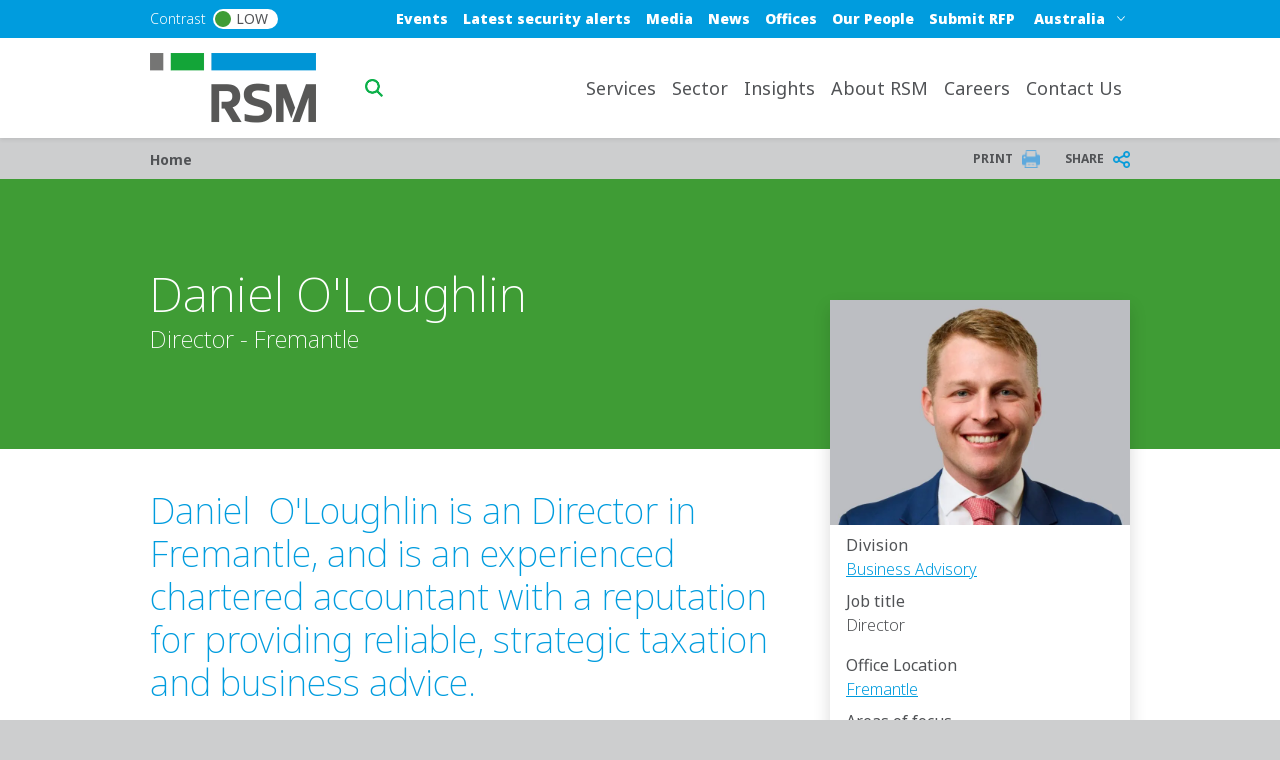

--- FILE ---
content_type: text/html; charset=UTF-8
request_url: https://www.rsm.global/australia/people/daniel-oloughlin
body_size: 31512
content:

 
<!DOCTYPE html>
<html lang="en" dir="ltr" prefix="og: https://ogp.me/ns#">
	<head>
		<meta charset="utf-8" />
<script async src="https://www.googletagmanager.com/gtag/js?id=G-290194309"></script>
<script>window.dataLayer = window.dataLayer || [];function gtag(){dataLayer.push(arguments)};gtag("js", new Date());gtag("set", "developer_id.dMDhkMT", true);gtag("config", "G-290194309", {"groups":"default","page_placeholder":"PLACEHOLDER_page_location"});gtag("config", "G-63WS2D8PP4", {"groups":"default","page_placeholder":"PLACEHOLDER_page_location"});</script>
<meta name="description" content="Daniel is an experienced Director with a reputation for providing reliable, strategic taxation and business advice." />
<link rel="canonical" href="https://www.rsm.global/australia/people/daniel-oloughlin" />
<link rel="shortlink" href="https://www.rsm.global/australia/node/445" />
<meta name="robots" content="index, follow" />
<link rel="image_src" href="https://res.cloudinary.com/rsmglobal/image/fetch/t_default/f_auto/q_auto/https://www.rsm.global/australia/sites/default/files/media/profile-pictures/Daniel-O%27Loughlin.jpg" />
<meta property="og:site_name" content="RSM Australia" />
<meta property="og:type" content="article" />
<meta property="og:url" content="https://www.rsm.global/australia/people/daniel-oloughlin" />
<meta property="og:title" content="Daniel O&#039;Loughlin" />
<meta property="og:image" content="https://res.cloudinary.com/rsmglobal/image/fetch/t_default/f_auto/q_auto/https://www.rsm.global/australia/sites/default/files/media/profile-pictures/Daniel-O%27Loughlin.jpg" />
<meta property="og:image" content="https://www.rsm.globalstrategic taxation and business advice.&quot; title=&quot;Daniel is an experienced Director with a reputation for providing reliable" />
<meta property="og:image" content="https://www.rsm.globalstrategic taxation and business advice.&quot; /&gt;" />
<meta property="og:updated_time" content="2026-01-01T09:16:50+11:00" />
<meta property="article:published_time" content="2022-10-06T12:07:13+11:00" />
<meta property="article:modified_time" content="2026-01-01T09:16:50+11:00" />
<meta name="Generator" content="Drupal 10 (https://www.drupal.org)" />
<meta name="MobileOptimized" content="width" />
<meta name="HandheldFriendly" content="true" />
<meta name="viewport" content="width=device-width, initial-scale=1.0" />
<script type="text/javascript" src="https://cookie-cdn.cookiepro.com/consent/23bc4f25-5b4e-48a1-8ccb-46385d465ad9/OtAutoBlock.js"></script>
<script src="https://cookie-cdn.cookiepro.com/scripttemplates/otSDKStub.js" data-document-language="true" type="text/javascript" charset="UTF-8" data-domain-script="23bc4f25-5b4e-48a1-8ccb-46385d465ad9"></script>
<script type="text/javascript">
function OptanonWrapper() { }
</script>
<script></script>
<link rel="alternate" hreflang="en-au" href="https://www.rsm.global/australia/people/daniel-oloughlin" />
<script>window.a2a_config=window.a2a_config||{};a2a_config.callbacks=[];a2a_config.overlays=[];a2a_config.templates={};var a2a_config = a2a_config || {};
a2a_config.onclick =  2;</script>

		<title>Daniel O&#039;Loughlin | RSM Australia</title>
		<link rel="stylesheet" media="all" href="/australia/sites/default/files/css/css_jJhrf7T05XZVkADPD5n7_-y1TRTpwf2Crkxq5HEfgao.css?delta=0&amp;language=en&amp;theme=rsm_global_platform_2022&amp;include=[base64]" />
<link rel="stylesheet" media="all" href="//cdnjs.cloudflare.com/ajax/libs/font-awesome/6.6.0/css/all.min.css" />
<link rel="stylesheet" media="all" href="/australia/sites/default/files/css/css_6CPMZaufFbs0HnhUGFrxPBT-OWAa1k1yz5dGPB0Crf0.css?delta=2&amp;language=en&amp;theme=rsm_global_platform_2022&amp;include=[base64]" />
<link rel="stylesheet" media="all" href="/australia/sites/default/files/css/css_sa-3t5ws_hrbV_byfQuHDmyIuraXLmA6dVBDIqH3ZA8.css?delta=3&amp;language=en&amp;theme=rsm_global_platform_2022&amp;include=[base64]" />

		

        <link rel="icon" type="image/png" href="https://res.cloudinary.com/rsmglobal/image/fetch/t_default/f_auto/q_auto/https://www.rsm.global/australia/profiles/rsm_global_platform/themes/rsm_global_platform_2022/images/favicons/favicon-32x32.png" sizes="32x32">
        <link rel="icon" type="image/png" href="https://res.cloudinary.com/rsmglobal/image/fetch/t_default/f_auto/q_auto/https://www.rsm.global/australia/profiles/rsm_global_platform/themes/rsm_global_platform_2022/images/favicons/android-chrome-192x192.png" sizes="192x192">
        <link rel="icon" type="image/png" href="https://res.cloudinary.com/rsmglobal/image/fetch/t_default/f_auto/q_auto/https://www.rsm.global/australia/profiles/rsm_global_platform/themes/rsm_global_platform_2022/images/favicons/favicon-96x96.png" sizes="96x96">
        <link rel="icon" type="image/png" href="https://res.cloudinary.com/rsmglobal/image/fetch/t_default/f_auto/q_auto/https://www.rsm.global/australia/profiles/rsm_global_platform/themes/rsm_global_platform_2022/images/favicons/favicon-16x16.png" sizes="16x16">

        <!-- Add to homescreen for Safari on iOS -->
        <link rel="apple-touch-icon" sizes="57x57" href="https://res.cloudinary.com/rsmglobal/image/fetch/t_default/f_auto/q_auto/https://www.rsm.global/australia/profiles/rsm_global_platform/themes/rsm_global_platform_2022/images/favicons/apple-touch-icon-57x57.png">
        <link rel="apple-touch-icon" sizes="60x60" href="https://res.cloudinary.com/rsmglobal/image/fetch/t_default/f_auto/q_auto/https://www.rsm.global/australia/profiles/rsm_global_platform/themes/rsm_global_platform_2022/images/favicons/apple-touch-icon-60x60.png">
        <link rel="apple-touch-icon" sizes="72x72" href="https://res.cloudinary.com/rsmglobal/image/fetch/t_default/f_auto/q_auto/https://www.rsm.global/australia/profiles/rsm_global_platform/themes/rsm_global_platform_2022/images/favicons/apple-touch-icon-72x72.png">
        <link rel="apple-touch-icon" sizes="76x76" href="https://res.cloudinary.com/rsmglobal/image/fetch/t_default/f_auto/q_auto/https://www.rsm.global/australia/profiles/rsm_global_platform/themes/rsm_global_platform_2022/images/favicons/apple-touch-icon-76x76.png">
        <link rel="apple-touch-icon" sizes="114x114" href="https://res.cloudinary.com/rsmglobal/image/fetch/t_default/f_auto/q_auto/https://www.rsm.global/australia/profiles/rsm_global_platform/themes/rsm_global_platform_2022/images/favicons/apple-touch-icon-114x114.png">
        <link rel="apple-touch-icon" sizes="120x120" href="https://res.cloudinary.com/rsmglobal/image/fetch/t_default/f_auto/q_auto/https://www.rsm.global/australia/profiles/rsm_global_platform/themes/rsm_global_platform_2022/images/favicons/apple-touch-icon-120x120.png">
        <link rel="apple-touch-icon" sizes="144x144" href="https://res.cloudinary.com/rsmglobal/image/fetch/t_default/f_auto/q_auto/https://www.rsm.global/australia/profiles/rsm_global_platform/themes/rsm_global_platform_2022/images/favicons/apple-touch-icon-144x144.png">
        <link rel="apple-touch-icon" sizes="152x152" href="https://res.cloudinary.com/rsmglobal/image/fetch/t_default/f_auto/q_auto/https://www.rsm.global/australia/profiles/rsm_global_platform/themes/rsm_global_platform_2022/images/favicons/apple-touch-icon-152x152.png">
        <link rel="apple-touch-icon" sizes="180x180" href="https://res.cloudinary.com/rsmglobal/image/fetch/t_default/f_auto/q_auto/https://www.rsm.global/australia/profiles/rsm_global_platform/themes/rsm_global_platform_2022/images/favicons/apple-touch-icon-180x180.png">

        <!-- Google Tag Manager -->
        <script>
            (function(w,d,s,l,i){w[l]=w[l]||[];w[l].push({'gtm.start':
            new Date().getTime(),event:'gtm.js'});var f=d.getElementsByTagName(s)[0],
            j=d.createElement(s),dl=l!='dataLayer'?'&l='+l:'';j.async=true;j.src=
            'https://www.googletagmanager.com/gtm.js?id='+i+dl;f.parentNode.insertBefore(j,f);
            })(window,document,'script','dataLayer','GTM-T2WHS3');
        </script>
        <!-- End Google Tag Manager -->

        <!-- Add centrally-managed CSS and JS from static assets site -->
        <!-- Check if the site is live or not -->
                    <link rel="stylesheet" type="text/css" href="https://test.rsm-static-assets.pages.dev/css/global.css" />
            <script src="https://test.rsm-static-assets.pages.dev/js/global.js"></script>
        
                <script>
            /* Google Tag Manager */
(function(w,d,s,l,i){w[l]=w[l]||[];w[l].push({'gtm.start':
new Date().getTime(),event:'gtm.js'});var f=d.getElementsByTagName(s)[0],
j=d.createElement(s),dl=l!='dataLayer'?'&l='+l:'';j.async=true;j.src=
'https://www.googletagmanager.com/gtm.js?id='+i+dl;f.parentNode.insertBefore(j,f);
})(window,document,'script','dataLayer','GTM-PNQRPM');
</script>

<!-- Google Tag Manager NoScript -->
<noscript><iframe src="https://www.googletagmanager.com/ns.html?id=GTM-PNQRPM"
height="0" width="0" style="display:none;visibility:hidden"></iframe></noscript>

<!-- iFrame URL Parameter Handler -->
<script>
document.addEventListener('DOMContentLoaded', function () {
  const search = window.location.search;
  const myIframe = document.querySelector('#myIframe');
  if (myIframe) {  // Add this check
    myIframe.src = myIframe.src + search;
  }
});
</script>

<!--  below is JS to automatically add a specific CC and subject prefix to all bio mailto links -->
<script>
/*
 * CUSTOM UNSUPPORTED CODE - Added 20/02/25 - 3B ticket #24464
 * 
 * This code automatically:
 *   1. Adds/Prefixes the subject line with "RSM Website enquiry | "
 *   2. Adds rsmmarketing@rsm.com.au as CC to mailto links
 * 
 * This is a custom solution that is not part of the standard codebase.
 * It is not covered by regular testing and maintenance.
 * No guarantee of functionality with future updates.
 * 
 * Remove this script if email CC or subject functionality issues occur.
 */
document.addEventListener('DOMContentLoaded', () => {
    const modifyLinks = () => {
        document.querySelectorAll('.field-email a[href^="mailto:"]').forEach(link => {
            // Skip if we've already modified this link
            if (link.dataset.ccModified) return;
            
            const url = new URL(link.href);
            const params = new URLSearchParams(url.search);

            // Handle subject: prepend our prefix if subject exists, otherwise set it
            const subjectPrefix = 'RSM Website enquiry | ';
            if (params.has('subject')) {
                const existingSubject = params.get('subject');
                // Avoid double prefixing if script runs again
                if (!existingSubject.startsWith(subjectPrefix)) {
                    params.set('subject', subjectPrefix + existingSubject);
                }
            } else {
                params.set('subject', subjectPrefix.trim());
            }

            // Add CC (replace old rsmenquiries@rsm.com.au with rsmmarketing@rsm.com.au)
            params.set(
                'cc',
                params.has('cc')
                    ? params.get('cc') + ',rsmmarketing@rsm.com.au'
                    : 'rsmmarketing@rsm.com.au'
            );
            
            link.href = 'mailto:' + url.pathname + '?' + params.toString();
            
            // Mark this link as modified
            link.dataset.ccModified = 'true';
        });
    };
    
    modifyLinks();
    new MutationObserver(modifyLinks).observe(document.body, {childList: true, subtree: true});
});
        </script>

                <style>
            /* Homepage H1 text top rectangle alignment above 779px */
@media (min-width: 779px) {
  #hero-text .top_rec { right: 47px; }
.paragraph--type--homepage-hero-banner .hero-text-frontpage {margin:-39px 67px;}
}

/* Hide heirarchical search checkbox node counts only if they have children */
.ais-RefinementList-list-hierarchy-ul > label:has(+ li) .ais-RefinementList-count {
    display: none;
}
        </style>
    </head>
	<body class="not-logged-in">
        <!-- Google Tag Manager (noscript) -->
        <noscript><iframe src="https://www.googletagmanager.com/ns.html?id=GTM-T2WHS3" height="0" width="0" style="display:none;visibility:hidden"></iframe></noscript>
        <!-- End Google Tag Manager (noscript) -->
        
        
          <div class="dialog-off-canvas-main-canvas" data-off-canvas-main-canvas>
    
	
<div id="page-wrapper">
	<div id="page" class="page nav-down container-full-width shadow-sm rsm-firm">
		<header id="header" class="site-header js-site-header shadow-sm col-12" role="banner">
	<a href="#main-content" class="screen-reader-focusable skip-link">
		Skip to main content
	</a>
	<div class="site-header-desktop d-none d-xl-block">
		<div
			class="site-header__top">

						
			<div class="header-regions ">
				<div class="header-regions__container container-xl">
					<div class="high-contrast-wrapper col-sm-2">
						<label class="high-contrast switch" id="high-contrast">
							<p>Contrast</p>
							<input type="checkbox">
							<span class="slider round">
								<span class="circle"></span>
								<p>Low</p>
							</span>
						</label>
					</div>
					
					<div class="header-regions__blocks col-sm-10 d-flex justify-content-end align-items-center">
						<div class="top-blue-nav">      <div class="header_links">
      <nav role="navigation" aria-labelledby="block-bluetopnav-menu" id="block-bluetopnav">
            
  <h2 class="visually-hidden" id="block-bluetopnav-menu">Blue top nav</h2>
  

        
              <ul region="header_links" block="bluetopnav" class="menu">
                    <li class="menu-item" role="menuitem">
        <a href="/australia/events" data-drupal-link-system-path="node/2933">Events</a>
              </li>
                <li class="menu-item" role="menuitem">
        <a href="https://www.rsm.global/australia/latest-scam-fraud-and-security-alert">Latest security alerts</a>
              </li>
                <li class="menu-item" role="menuitem">
        <a href="https://www.rsm.global/australia/media-enquiries">Media</a>
              </li>
                <li class="menu-item" role="menuitem">
        <a href="/australia/news" data-drupal-link-system-path="node/1">News</a>
              </li>
                <li class="menu-item" role="menuitem">
        <a href="/australia/offices" data-drupal-link-system-path="node/278">Offices</a>
              </li>
                <li class="menu-item" role="menuitem">
        <a href="https://www.rsm.global/australia/search/people">Our People</a>
              </li>
                <li class="menu-item" role="menuitem">
        <a href="https://www.rsm.global/australia/submit-rfp-tenders?utm_source=Drupal&amp;utm_medium=top-nav-menu&amp;utm_campaign=BAU&amp;rsm_source=Drupal&amp;rsm_medium=top-nav-menu&amp;rsm_campaign=BAU">Submit RFP</a>
              </li>
        </ul>
  


  </nav>

    </div>
  </div>
						      <div class="header_regions">
      <div class="worldwide-dropdown rsm-wwdd">
  <label for="jump-menu-wwdd" class="visually-hidden">Select a region or country</label>
  <div class="marker-icon" aria-hidden="true">
    <span class="iconify" data-icon="carbon:location" role="img" aria-label="location"></span>
  </div>
  <select class="jump-menu-wwdd js-jump-menu-wwdd sitename" id="jump-menu-wwdd" name="jump">
    <option value="Australia">Australia</option>
  </select>
  <div id="wwdd-dropdown-status" aria-live="polite" class="visually-hidden"></div>
</div>
    </div>
  </div>
				</div>
			</div>
		</div>
		<div class="site-header__main">
			<div class="container-xl header-main__container">
				<div class="site-header__logo-wrapper col-sm-2">
					<a id="logo" class="site-header__logo" title="home" href="https://www.rsm.global/australia/" aria-label="Go to homepage">
						<img src="https://res.cloudinary.com/rsmglobal/image/fetch/t_default/f_auto/q_auto/https://www.rsm.global/australia/profiles/rsm_global_platform/themes/rsm_global_platform_2022/images/logo@2x.png" alt="Home">
					</a>
				</div>
				<div class="site-header__right col-sm-10 d-flex justify-content-end">
					<div class="site-header__search">
													      <div class="header_search">
      <div class="header-search d-flex justify-content-end">
	<input type="text" placeholder="Search" id="main-search" name="main-search">
	<button type="button" id="search-icon" aria-label="Search icon" title="Search icon" aria-label="search icon"></button>
</div>

    </div>
  
											</div>
					<div class="site-header__menu">
						
						<nav role="navigation" aria-labelledby="block-mainnavigation-desktop-menu" id="block-mainnavigation-desktop">
            
  <h2 class="visually-hidden" id="block-mainnavigation-desktop-menu">Main navigation desktop</h2>
  

        

<nav class="site-menu-desktop navbar navbar-expand-lg ps-3 d-none d-lg-block">
	<div
		class="collapse navbar-collapse justify-content-end" id="main">
				<ul class="navbar-nav" role="menu">
												<li class="nav-item dropdown lv-0 " role="menuitem">
						<a class="nav-link dropdown-toggle" id="services-desktop" data-bs-auto-close="outside" data-bs-toggle="dropdown" aria-haspopup="true" aria-expanded="false">
							Services
							<span class="iconify arrow-down" data-icon="ic:baseline-keyboard-arrow-down" data-width="16"></span>
						</a>
						<ul class="dropdown-menu container-xl" role="menu" aria-labelledby="services">
							<li class="d-flex shadow h-100 inner-menu-div">
																								<ul class="nav nav-tabs flex-column">
																																									<li class="dropdown-item lv-1 nav-title " role="menuitem">
												<p class="p_menu_item_h2">Explore our solutions and services</p>
											</li>
																																																																<li class="dropdown-item lv-1 " role="menuitem">
																											<button class="active" id="services-assurance-desktop-tab" data-bs-toggle="tab" data-bs-target="#services-assurance-desktop" type="button" role="tab" aria-controls="assurance" aria-selected="false" aria-label="assurance link" title="assurance link">
															Assurance
															<span class="iconify arrow-right" data-icon="ic:baseline-keyboard-arrow-right" data-width="16"></span>
														</button>
																									</li>
																																																																											<li class="dropdown-item lv-1 " role="menuitem">
																											<button class="" id="services-tax-desktop-tab" data-bs-toggle="tab" data-bs-target="#services-tax-desktop" type="button" role="tab" aria-controls="tax" aria-selected="false" aria-label="tax link" title="tax link">
															Tax
															<span class="iconify arrow-right" data-icon="ic:baseline-keyboard-arrow-right" data-width="16"></span>
														</button>
																									</li>
																																																																											<li class="dropdown-item lv-1 " role="menuitem">
																											<button class="" id="services-consulting-desktop-tab" data-bs-toggle="tab" data-bs-target="#services-consulting-desktop" type="button" role="tab" aria-controls="consulting" aria-selected="false" aria-label="consulting link" title="consulting link">
															Consulting
															<span class="iconify arrow-right" data-icon="ic:baseline-keyboard-arrow-right" data-width="16"></span>
														</button>
																									</li>
																																																																											<li class="dropdown-item lv-1 " role="menuitem">
																											<button class="" id="services-business-services-desktop-tab" data-bs-toggle="tab" data-bs-target="#services-business-services-desktop" type="button" role="tab" aria-controls="business-services" aria-selected="false" aria-label="business-services link" title="business-services link">
															Business services
															<span class="iconify arrow-right" data-icon="ic:baseline-keyboard-arrow-right" data-width="16"></span>
														</button>
																									</li>
																																																																											<li class="dropdown-item lv-1 " role="menuitem">
																											<button class="" id="services-private-wealth-desktop-tab" data-bs-toggle="tab" data-bs-target="#services-private-wealth-desktop" type="button" role="tab" aria-controls="private-wealth" aria-selected="false" aria-label="private-wealth link" title="private-wealth link">
															Private wealth
															<span class="iconify arrow-right" data-icon="ic:baseline-keyboard-arrow-right" data-width="16"></span>
														</button>
																									</li>
																																																																											<li class="dropdown-item lv-1 " role="menuitem">
																											<button class="" id="services-digital-solutions-desktop-tab" data-bs-toggle="tab" data-bs-target="#services-digital-solutions-desktop" type="button" role="tab" aria-controls="digital-solutions" aria-selected="false" aria-label="digital-solutions link" title="digital-solutions link">
															Digital solutions
															<span class="iconify arrow-right" data-icon="ic:baseline-keyboard-arrow-right" data-width="16"></span>
														</button>
																									</li>
																																						</ul>

																<div class="tab-content" id="myTabContent">
																																																												<div class="tab-pane active h-100 main-menu-container" id="services-assurance-desktop" role="tabpanel" aria-labelledby="pane-A">
												<div class="d-flex h-100 main-menu-inner-wrap">
																										
																																							
																																								
																																																																																																																																																																																																																																	
																										
																																							
																										<ul class="tab-pane--nav d-flex flex-column col-4">
																																												
																																																																																																																																																																																																																																																																																																																																																																																																																																																							
																																																																<ul class="second_level_ul_header">
																		<li class="second_level_li_header" role="menuitem">
																																							<a class="second_level_link" target="_self" href="https://www.rsm.global/australia/service/audit-and-assurance?utm_source=Drupal&amp;utm_medium=main-menu&amp;utm_campaign=BAU&amp;rsm_source=Drupal&amp;rsm_medium=main-menu&amp;rsm_campaign=BAU">AUDIT ►</a>
																																					</li>

																																																							<ul class="third_level_child_items_ul">
																																									<li role="menuitem">
																																													<a target="_self" href="https://www.rsm.global/australia/service/risk-advisory-services/internal-audit?utm_source=Drupal&amp;utm_medium=main-menu&amp;utm_campaign=BAU&amp;rsm_source=Drupal&amp;rsm_medium=main-menu&amp;rsm_campaign=BAU">Internal audit </a>
																																											</li>
																																									<li role="menuitem">
																																													<a target="_self" href="https://www.rsm.global/australia/service/audit-and-assurance/financial-statement-audits?utm_source=Drupal&amp;utm_medium=main-menu&amp;utm_campaign=BAU&amp;rsm_source=Drupal&amp;rsm_medium=main-menu&amp;rsm_campaign=BAU">Financial statement audits </a>
																																											</li>
																																									<li role="menuitem">
																																													<a target="_self" href="https://www.rsm.global/australia/service/audit-and-assurance/cfo-advisory?utm_source=Drupal&amp;utm_medium=main-menu&amp;utm_campaign=BAU&amp;rsm_source=Drupal&amp;rsm_medium=main-menu&amp;rsm_campaign=BAU">CFO advisory services</a>
																																											</li>
																																									<li role="menuitem">
																																													<a target="_self" href="https://www.rsm.global/australia/service/risk-advisory-services/environmental-social-and-governance-esg-services">ESG assurance</a>
																																											</li>
																																									<li role="menuitem">
																																													<a target="_self" href="https://www.rsm.global/australia/service/audit-and-assurance/financial-reporting-advice?utm_source=Drupal&amp;utm_medium=main-menu&amp;utm_campaign=BAU&amp;rsm_source=Drupal&amp;rsm_medium=main-menu&amp;rsm_campaign=BAU">Financial reporting &amp; advice</a>
																																											</li>
																																							</ul>
																																			</ul>
																															
																																																																										
																																																																																																																																																																																																																																																																																																																																																																																																																																																																																												
															
																																																																										
																																																																																																																																																																																																																																																																																																																																																																																																																																																																																												
															
																																													</ul>
															<ul class="tab-pane--nav d-flex flex-column col-6">
																																																																											
																																																																																																																																																																																																																																																																																																																																																																																																																																																																																												
															
																																																																										
																																																																																																																																																																																																																																																																																																																																																																																																																																																																																												
															
																																																																										
																																																																																																																																																																																																																																																																																																																																																																																																																																																																																												
															
																																																									</ul>

																																								<ul class="tab-pane--nav d-flex flex-column col-4">
																															
						<div class="clearfix text-formatted field field--name-field-body field--type-text-long field--label-hidden field__item"><div style="background-color:#006E9D;padding:25px;"><p style="font-size:30px;line-height:35px;"><span>Helping you build trust, transparency and maintain resilience.</span></p><p style="font-size:23px;line-height:26px;">RSM provides audit services that explain your business’s history, manage the present state of affairs and build a plan for the future.</p><p class="text-align-right"><a href="https://www.rsm.global/australia/service/audit-and-assurance?utm_source=website&amp;utm_medium=menu&amp;utm_campaign=BAU&amp;rsm_source=website&amp;rsm_medium=menu&amp;rsm_campaign=BAU"><span style="background-color:hsl( 114, 49%, 41% );color:hsl( 0, 0%, 100% );">&nbsp;Learn more &gt;&gt;</span></a><span style="background-color:hsl( 114, 49%, 41% );color:hsl( 0, 0%, 100% );">&nbsp;</span></p></div></div>
			
																													</ul>
																									</div>
											</div>
																																																			<div class="tab-pane  h-100 main-menu-container" id="services-tax-desktop" role="tabpanel" aria-labelledby="pane-A">
												<div class="d-flex h-100 main-menu-inner-wrap">
																										
																																							
																																								
																																																																																																																																																																																																																																																																																																																														
																										
																																							
																										<ul class="tab-pane--nav d-flex flex-column col-4">
																																												
																																																																																																																																																																																																																																																																																																																																																																																																																																																																																																																																																																																																																																																													
																																																																<ul class="second_level_ul_header">
																		<li class="second_level_li_header" role="menuitem">
																																							<a class="second_level_link" target="_self" href="https://www.rsm.global/australia/service/tax-advisory?utm_source=Drupal&amp;utm_medium=main-menu&amp;utm_campaign=BAU&amp;rsm_source=Drupal&amp;rsm_medium=main-menu&amp;rsm_campaign=BAU"> CORPORATE TAX SERVICES ►</a>
																																					</li>

																																																							<ul class="third_level_child_items_ul">
																																									<li role="menuitem">
																																													<a target="_self" href="https://www.rsm.global/australia/service/tax-advisory/global-employer-services">Global Employer Services (GES)</a>
																																											</li>
																																									<li role="menuitem">
																																													<a target="_self" href="/australia/service/tax-advisory/international-tax">International Tax</a>
																																											</li>
																																									<li role="menuitem">
																																													<a target="_self" href="https://www.rsm.global/australia/service/tax-advisory/rd-tax-incentive?utm_source=Drupal&amp;utm_medium=main-menu&amp;utm_campaign=BAU&amp;rsm_source=Drupal&amp;rsm_medium=main-menu&amp;rsm_campaign=BAU">R&amp;D tax incentive </a>
																																											</li>
																																									<li role="menuitem">
																																													<a target="_self" href="https://www.rsm.global/australia/service/tax-advisory/gst-consulting-and-compliance?utm_source=Drupal&amp;utm_medium=main-menu&amp;utm_campaign=BAU&amp;rsm_source=Drupal&amp;rsm_medium=main-menu&amp;rsm_campaign=BAU">GST consulting and compliance</a>
																																											</li>
																																									<li role="menuitem">
																																													<a target="_self" href="https://www.rsm.global/australia/service/corporate-finance/capital-markets-ipo-support-services?utm_source=Drupal&amp;utm_medium=main-menu&amp;utm_campaign=BAU&amp;rsm_source=Drupal&amp;rsm_medium=main-menu&amp;rsm_campaign=BAU">Capital Markets &amp; IPO Support Services </a>
																																											</li>
																																									<li role="menuitem">
																																													<a target="_self" href="https://www.rsm.global/australia/service/audit-and-assurance/financial-reporting-advice?utm_source=Drupal&amp;utm_medium=main-menu&amp;utm_campaign=BAU&amp;rsm_source=Drupal&amp;rsm_medium=main-menu&amp;rsm_campaign=BAU">Financial reporting and advice </a>
																																											</li>
																																									<li role="menuitem">
																																													<a target="_self" href="https://www.rsm.global/australia/service/tax-advisory/government-grants?utm_source=Drupal&amp;utm_medium=main-menu&amp;utm_campaign=BAU&amp;rsm_source=Drupal&amp;rsm_medium=main-menu&amp;rsm_campaign=BAU">Government grants </a>
																																											</li>
																																									<li role="menuitem">
																																													<a target="_self" href="https://www.rsm.global/australia/service/tax-advisory/tax-compliance?utm_source=Drupal&amp;utm_medium=main-menu&amp;utm_campaign=BAU&amp;rsm_source=Drupal&amp;rsm_medium=main-menu&amp;rsm_campaign=BAU">Tax compliance</a>
																																											</li>
																																							</ul>
																																			</ul>
																															
																																																																										
																																																																																																																																																																																																																																																																																																																																																																																																																																																																																																																																																																																																																																																																																																		
															
																																																																										
																																																																																																																																																																																																																																																																																																																																																																																																																																																																																																																																																																																																																																																																																																		
															
																																																																										
																																																																																																																																																																																																																																																																																																																																																																																																																																																																																																																																																																																																																																																																																																		
															
																																																																										
																																																																																																																																																																																																																																																																																																																																																																																																																																																																																																																																																																																																																																																																																																		
															
																																													</ul>
															<ul class="tab-pane--nav d-flex flex-column col-6">
																																																																											
																																																																																																																																																																																																																																																																																																																																																																																																																																																																																																																																																																																																																																																																																																		
															
																																																																										
																																																																																																																																																																																																																																																																																																																																																																																																																																																																																																																																																																																																																																																																																																		
															
																																																																										
																																																																																																																																																																																																																																																																																																																																																																																																																																																																																																																																																																																																																																																																																																		
															
																																																																										
																																																																																																																																																																																																																																																																																																																																																																																																																																																																																																																																																																																																																																																																																																		
															
																																																									</ul>

																																								<ul class="tab-pane--nav d-flex flex-column col-4">
																															
						<div class="clearfix text-formatted field field--name-field-body field--type-text-long field--label-hidden field__item"><div style="background-color:#006E9D;padding:25px;"><p style="font-size:30px;line-height:35px;"><span>Expert tax solutions that focus on your total business picture</span></p><p style="font-size:23px;line-height:26px;">Helping businesses navigate complex tax environments, manage compliance, and identify strategic opportunities to minimise tax and maximise value.</p><p class="text-align-right"><a href="https://www.rsm.global/australia/service/tax-advisory?utm_source=website&amp;utm_medium=menu&amp;utm_campaign=BAU&amp;rsm_source=website&amp;rsm_medium=menu&amp;rsm_campaign=BAU"><span style="background-color:hsl( 114, 49%, 41% );color:hsl( 0, 0%, 100% );">&nbsp;Learn more &gt;&gt;</span></a><span style="background-color:hsl( 114, 49%, 41% );color:hsl( 0, 0%, 100% );">&nbsp;</span></p></div></div>
			
																													</ul>
																									</div>
											</div>
																																																			<div class="tab-pane  h-100 main-menu-container" id="services-consulting-desktop" role="tabpanel" aria-labelledby="pane-A">
												<div class="d-flex h-100 main-menu-inner-wrap">
																										
																																							
																																								
																																																							
																																																																																																																																																																																																																																															
																																																																																																																																																																																																																																																																																																													
																																																																																																																																																																																																																																																																																															
																										
																																							
																										<ul class="tab-pane--nav d-flex flex-column col-4">
																																												
																																																																																																																																																																																																																																																																																																																																																																																																																																																																																																																																																																																																																																																																																																																																																																																																																																																																																																																																																																																																																																																																																																																																																																																																																																																																																																																																																																																																																																																																																																																																																																																		
																																																																<a class="second_lv_header_childess_a" target="_self" role="menuitem" href="https://www.rsm.global/australia/service/consulting-services">CONSULTING ► </a>

																																															
																																																																										
																																																																																																																																																																																																																																																																																																																																																																																																																																																																																																																																																																																																																																																																																																																																																																																																																																																																																																																																																																																																																																																																																																																																																																																																																																																																																																																																																																																																																																																																																																																																																																																		
																																																																<ul class="second_level_ul_header">
																		<li class="second_level_li_header" role="menuitem">
																																							<a class="second_level_link" target="_self" href="https://www.rsm.global/australia/service/corporate-finance?utm_source=Drupal&amp;utm_medium=main-menu&amp;utm_campaign=BAU&amp;rsm_source=Drupal&amp;rsm_medium=main-menu&amp;rsm_campaign=BAU">Corporate Finance </a>
																																					</li>

																																																							<ul class="third_level_child_items_ul">
																																									<li role="menuitem">
																																													<a target="_self" href="https://www.rsm.global/australia/service/corporate-finance/mergers-acquisitions-and-divestments?utm_source=Drupal&amp;utm_medium=main-menu&amp;utm_campaign=BAU&amp;rsm_source=Drupal&amp;rsm_medium=main-menu&amp;rsm_campaign=BAU">Business Sales, Mergers &amp; Acquisitions </a>
																																											</li>
																																									<li role="menuitem">
																																													<a target="_self" href="https://www.rsm.global/australia/service/corporate-finance/due-diligence?utm_source=Drupal&amp;utm_medium=main-menu&amp;utm_campaign=BAU&amp;rsm_source=Drupal&amp;rsm_medium=main-menu&amp;rsm_campaign=BAU">Due Diligence </a>
																																											</li>
																																									<li role="menuitem">
																																													<a target="_self" href="https://www.rsm.global/australia/service/corporate-finance/financial-modelling?utm_source=Drupal&amp;utm_medium=main-menu&amp;utm_campaign=BAU&amp;rsm_source=Drupal&amp;rsm_medium=main-menu&amp;rsm_campaign=BAU">Financial modelling</a>
																																											</li>
																																									<li role="menuitem">
																																													<a target="_self" href="https://www.rsm.global/australia/service/corporate-finance/capital-markets-ipo-support-services?utm_source=Drupal&amp;utm_medium=main-menu&amp;utm_campaign=BAU&amp;rsm_source=Drupal&amp;rsm_medium=main-menu&amp;rsm_campaign=BAU">Capital Markets &amp; IPO Support Services </a>
																																											</li>
																																									<li role="menuitem">
																																													<a target="_self" href="https://www.rsm.global/australia/service/corporate-finance/commercial-valuation-and-expert-reports">Commercial valuation and expert reports</a>
																																											</li>
																																							</ul>
																																			</ul>
																															
																																																																										
																																																																																																																																																																																																																																																																																																																																																																																																																																																																																																																																																																																																																																																																																																																																																																																																																																																																																																																																																																																																																																																																																																																																																																																																																																																																																																																																																																																																																																																																																																																																																																																																																							
															
																																																																										
																																																																																																																																																																																																																																																																																																																																																																																																																																																																																																																																																																																																																																																																																																																																																																																																																																																																																																																																																																																																																																																																																																																																																																																																																																																																																																																																																																																																																																																																																																																																																																																																																							
															
																																																																										
																																																																																																																																																																																																																																																																																																																																																																																																																																																																																																																																																																																																																																																																																																																																																																																																																																																																																																																																																																																																																																																																																																																																																																																																																																																																																																																																																																																																																																																																																																																																																																																																																							
															
																																																																										
																																																																																																																																																																																																																																																																																																																																																																																																																																																																																																																																																																																																																																																																																																																																																																																																																																																																																																																																																																																																																																																																																																																																																																																																																																																																																																																																																																																																																																																																																																																																																																																																																							
															
																																																																										
																																																																																																																																																																																																																																																																																																																																																																																																																																																																																																																																																																																																																																																																																																																																																																																																																																																																																																																																																																																																																																																																																																																																																																																																																																																																																																																																																																																																																																																																																																																																																																																																																							
															
																																																																										
																																																																																																																																																																																																																																																																																																																																																																																																																																																																																																																																																																																																																																																																																																																																																																																																																																																																																																																																																																																																																																																																																																																																																																																																																																																																																																																																																																																																																																																																																																																																																																																		
																																																																<ul class="second_level_ul_header">
																		<li class="second_level_li_header" role="menuitem">
																																							<a class="second_level_link" target="_self" href="/australia/service/risk-advisory-services">Risk Advisory Services </a>
																																					</li>

																																																							<ul class="third_level_child_items_ul">
																																									<li role="menuitem">
																																													<a target="_self" href="/australia/service/risk-advisory-services/cyber-security-services">Cyber security services</a>
																																											</li>
																																									<li role="menuitem">
																																													<a target="_self" href="/australia/service/risk-advisory-services/esg-services">ESG services</a>
																																											</li>
																																									<li role="menuitem">
																																													<a target="_self" href="/australia/service/risk-advisory-services/fraud-and-forensic-services">Fraud and forensics</a>
																																											</li>
																																									<li role="menuitem">
																																													<a target="_self" href="/australia/service/risk-advisory-services/probity-advice-and-assurance">Probity Advice and Assurance</a>
																																											</li>
																																									<li role="menuitem">
																																													<a target="_self" href="/australia/service/risk-advisory-services/procurement-consulting">Procurement consulting services</a>
																																											</li>
																																									<li role="menuitem">
																																													<a target="_self" href="/australia/service/risk-advisory-services/risk-assurance">Risk assurance</a>
																																											</li>
																																									<li role="menuitem">
																																													<a target="_self" href="/australia/service/risk-advisory-services/workplace-assurance-services">Workplace assurance</a>
																																											</li>
																																							</ul>
																																			</ul>
																															
																																													</ul>
															<ul class="tab-pane--nav d-flex flex-column col-4">
																																																																											
																																																																																																																																																																																																																																																																																																																																																																																																																																																																																																																																																																																																																																																																																																																																																																																																																																																																																																																																																																																																																																																																																																																																																																																																																																																																																																																																																																																																																																																																																																																																																																																																																							
															
																																																																										
																																																																																																																																																																																																																																																																																																																																																																																																																																																																																																																																																																																																																																																																																																																																																																																																																																																																																																																																																																																																																																																																																																																																																																																																																																																																																																																																																																																																																																																																																																																																																																																																																							
															
																																																																										
																																																																																																																																																																																																																																																																																																																																																																																																																																																																																																																																																																																																																																																																																																																																																																																																																																																																																																																																																																																																																																																																																																																																																																																																																																																																																																																																																																																																																																																																																																																																																																																																																							
															
																																																																										
																																																																																																																																																																																																																																																																																																																																																																																																																																																																																																																																																																																																																																																																																																																																																																																																																																																																																																																																																																																																																																																																																																																																																																																																																																																																																																																																																																																																																																																																																																																																																																																																																							
															
																																																																										
																																																																																																																																																																																																																																																																																																																																																																																																																																																																																																																																																																																																																																																																																																																																																																																																																																																																																																																																																																																																																																																																																																																																																																																																																																																																																																																																																																																																																																																																																																																																																																																																																							
															
																																																																										
																																																																																																																																																																																																																																																																																																																																																																																																																																																																																																																																																																																																																																																																																																																																																																																																																																																																																																																																																																																																																																																																																																																																																																																																																																																																																																																																																																																																																																																																																																																																																																																																																							
															
																																																																										
																																																																																																																																																																																																																																																																																																																																																																																																																																																																																																																																																																																																																																																																																																																																																																																																																																																																																																																																																																																																																																																																																																																																																																																																																																																																																																																																																																																																																																																																																																																																																																																																																							
															
																																																																										
																																																																																																																																																																																																																																																																																																																																																																																																																																																																																																																																																																																																																																																																																																																																																																																																																																																																																																																																																																																																																																																																																																																																																																																																																																																																																																																																																																																																																																																																																																																																																																																		
																																																																<ul class="second_level_ul_header">
																		<li class="second_level_li_header" role="menuitem">
																																							<a class="second_level_link" target="_self" href="https://www.rsm.global/australia/service/restructuring-and-insolvency">Restructuring and Insolvency</a>
																																					</li>

																																																							<ul class="third_level_child_items_ul">
																																									<li role="menuitem">
																																													<a target="_self" href="/australia/service/registered-liquidator">Registered Liquidator </a>
																																											</li>
																																									<li role="menuitem">
																																													<a target="_self" href="/australia/service/restructuring-recovery/bankruptcy-services">Bankruptcy services</a>
																																											</li>
																																									<li role="menuitem">
																																													<a target="_self" href="https://www.rsm.global/australia/service/restructuring-recovery/liquidation?utm_source=Drupal&amp;utm_medium=main-menu&amp;utm_campaign=BAU&amp;rsm_source=Drupal&amp;rsm_medium=main-menu&amp;rsm_campaign=BAU">Liquidation</a>
																																											</li>
																																									<li role="menuitem">
																																													<a target="_self" href="https://www.rsm.global/australia/service/restructuring-recovery/bankruptcy-services/voluntary-administration?utm_source=Drupal&amp;utm_medium=main-menu&amp;utm_campaign=BAU&amp;rsm_source=Drupal&amp;rsm_medium=main-menu&amp;rsm_campaign=BAU">Voluntary administration</a>
																																											</li>
																																									<li role="menuitem">
																																													<a target="_self" href="https://www.rsm.global/australia/service/restructuring-recovery/small-business-restructuring-practitioner">Small business restructuring practitioner</a>
																																											</li>
																																									<li role="menuitem">
																																													<a target="_self" href="/australia/service/restructuring-recovery/safe-harbour-protection-directors">Safe harbour protection</a>
																																											</li>
																																									<li role="menuitem">
																																													<a target="_self" href="/australia/service/restructuring-recovery/personal-insolvency">Personal Insolvency</a>
																																											</li>
																																							</ul>
																																			</ul>
																															
																																													</ul>
															<ul class="tab-pane--nav d-flex flex-column col-4">
																																																																											
																																																																																																																																																																																																																																																																																																																																																																																																																																																																																																																																																																																																																																																																																																																																																																																																																																																																																																																																																																																																																																																																																																																																																																																																																																																																																																																																																																																																																																																																																																																																																																																																																							
															
																																																																										
																																																																																																																																																																																																																																																																																																																																																																																																																																																																																																																																																																																																																																																																																																																																																																																																																																																																																																																																																																																																																																																																																																																																																																																																																																																																																																																																																																																																																																																																																																																																																																																																																							
															
																																																																										
																																																																																																																																																																																																																																																																																																																																																																																																																																																																																																																																																																																																																																																																																																																																																																																																																																																																																																																																																																																																																																																																																																																																																																																																																																																																																																																																																																																																																																																																																																																																																																																																																							
															
																																																																										
																																																																																																																																																																																																																																																																																																																																																																																																																																																																																																																																																																																																																																																																																																																																																																																																																																																																																																																																																																																																																																																																																																																																																																																																																																																																																																																																																																																																																																																																																																																																																																																																																							
															
																																																																										
																																																																																																																																																																																																																																																																																																																																																																																																																																																																																																																																																																																																																																																																																																																																																																																																																																																																																																																																																																																																																																																																																																																																																																																																																																																																																																																																																																																																																																																																																																																																																																																																																							
															
																																																																										
																																																																																																																																																																																																																																																																																																																																																																																																																																																																																																																																																																																																																																																																																																																																																																																																																																																																																																																																																																																																																																																																																																																																																																																																																																																																																																																																																																																																																																																																																																																																																																																																																							
															
																																																																										
																																																																																																																																																																																																																																																																																																																																																																																																																																																																																																																																																																																																																																																																																																																																																																																																																																																																																																																																																																																																																																																																																																																																																																																																																																																																																																																																																																																																																																																																																																																																																																																																																							
															
																																																									</ul>

																																						</div>
											</div>
																																																			<div class="tab-pane  h-100 main-menu-container" id="services-business-services-desktop" role="tabpanel" aria-labelledby="pane-A">
												<div class="d-flex h-100 main-menu-inner-wrap">
																										
																																							
																																								
																																																																																																																																																																																																																																																																														
																																																																																																																																				
																										
																																							
																										<ul class="tab-pane--nav d-flex flex-column col-4">
																																												
																																																																																																																																																																																																																																																																																																																																																																																																																																																																																																																																																																																																																																																																																																																																																																																																	
																																																																<ul class="second_level_ul_header">
																		<li class="second_level_li_header" role="menuitem">
																																							<a class="second_level_link" target="_self" href="https://www.rsm.global/australia/service/business-advisory?utm_source=Drupal&amp;utm_medium=main-menu&amp;utm_campaign=BAU&amp;rsm_source=Drupal&amp;rsm_medium=main-menu&amp;rsm_campaign=BAU">BUSINESS ADVISORY ►</a>
																																					</li>

																																																							<ul class="third_level_child_items_ul">
																																									<li role="menuitem">
																																													<a target="_self" href="/australia/service/business-advisory/accounting-and-tax">Accounting and tax</a>
																																											</li>
																																									<li role="menuitem">
																																													<a target="_self" href="/australia/service/business-advisory/cloud-and-digital">Cloud and digital</a>
																																											</li>
																																									<li role="menuitem">
																																													<a target="_self" href="/australia/service/business-advisory/business-growth">Business growth</a>
																																											</li>
																																									<li role="menuitem">
																																													<a target="_self" href="/australia/service/tax-advisory/government-grants">Government grants</a>
																																											</li>
																																									<li role="menuitem">
																																													<a target="_self" href="/australia/service/business-advisory/strategic-outsourcing">Strategic outsourcing</a>
																																											</li>
																																									<li role="menuitem">
																																													<a target="_self" href="https://www.rsm.global/australia/service/financial-services/superannuation?utm_source=Drupal&amp;utm_medium=main-menu&amp;utm_campaign=BAU&amp;rsm_source=Drupal&amp;rsm_medium=main-menu&amp;rsm_campaign=BAU">Superannuation</a>
																																											</li>
																																							</ul>
																																			</ul>
																															
																																																																										
																																																																																																																																																																																																																																																																																																																																																																																																																																																																																																																																																																																																																																																																																																																																																																																																																																						
															
																																																																										
																																																																																																																																																																																																																																																																																																																																																																																																																																																																																																																																																																																																																																																																																																																																																																																																																																						
															
																																																																										
																																																																																																																																																																																																																																																																																																																																																																																																																																																																																																																																																																																																																																																																																																																																																																																																																																						
															
																																																																										
																																																																																																																																																																																																																																																																																																																																																																																																																																																																																																																																																																																																																																																																																																																																																																																																																																						
															
																																													</ul>
															<ul class="tab-pane--nav d-flex flex-column col-6">
																																																																											
																																																																																																																																																																																																																																																																																																																																																																																																																																																																																																																																																																																																																																																																																																																																																																																																																																						
															
																																																																										
																																																																																																																																																																																																																																																																																																																																																																																																																																																																																																																																																																																																																																																																																																																																																																																																																																						
															
																																																																										
																																																																																																																																																																																																																																																																																																																																																																																																																																																																																																																																																																																																																																																																																																																																																																																																	
																																																																<ul class="second_level_ul_header">
																		<li class="second_level_li_header" role="menuitem">
																																							<a class="second_level_link" target="_self" href="/australia/service/tax-advisory/tax-compliance">Tax &amp; compliance</a>
																																					</li>

																																																							<ul class="third_level_child_items_ul">
																																									<li role="menuitem">
																																													<a target="_self" href="/australia/service/business-advisory/accounting-and-tax">Business tax</a>
																																											</li>
																																									<li role="menuitem">
																																													<a target="_self" href="https://www.rsm.global/australia/service/business-advisory?utm_source=Drupal&amp;utm_medium=main-menu&amp;utm_campaign=BAU&amp;rsm_source=Drupal&amp;rsm_medium=main-menu&amp;rsm_campaign=BAU">Small business tax compliance </a>
																																											</li>
																																							</ul>
																																			</ul>
																															
																																																																										
																																																																																																																																																																																																																																																																																																																																																																																																																																																																																																																																																																																																																																																																																																																																																																																																																																						
															
																																																																										
																																																																																																																																																																																																																																																																																																																																																																																																																																																																																																																																																																																																																																																																																																																																																																																																																																						
															
																																																									</ul>

																																								<ul class="tab-pane--nav d-flex flex-column col-4">
																															
						<div class="clearfix text-formatted field field--name-field-body field--type-text-long field--label-hidden field__item"><div style="background-color:#006E9D;padding:25px;"><p style="font-size:30px;line-height:35px;"><span>Supporting your business journey every step of the way.</span></p><p style="font-size:23px;line-height:26px;">Tailored business advice to improve performance, manage risk, and drive sustainable growth.</p><p class="text-align-right"><a href="https://www.rsm.global/australia/service/business-advisory?utm_source=website&amp;utm_medium=menu&amp;utm_campaign=BAU&amp;rsm_source=website&amp;rsm_medium=menu&amp;rsm_campaign=BAU"><span style="background-color:hsl(114,49%,41%);color:hsl(0,0%,100%);">&nbsp;Learn more &gt;&gt;</span></a><span style="background-color:hsl(114,49%,41%);color:hsl(0,0%,100%);">&nbsp;</span></p></div></div>
			
																													</ul>
																									</div>
											</div>
																																																			<div class="tab-pane  h-100 main-menu-container" id="services-private-wealth-desktop" role="tabpanel" aria-labelledby="pane-A">
												<div class="d-flex h-100 main-menu-inner-wrap">
																										
																																							
																																								
																																																																																																																																																		
																																																																																																																																																																																																																																																																
																										
																																							
																										<ul class="tab-pane--nav d-flex flex-column col-4">
																																												
																																																																																																																																																																																																																																																																																																																																																																																																																																																																																																																																																																																																																																																																																																																													
																																																																<ul class="second_level_ul_header">
																		<li class="second_level_li_header" role="menuitem">
																																							<span class="second_level_header_text">Family Services</span>
																																					</li>

																																																							<ul class="third_level_child_items_ul">
																																									<li role="menuitem">
																																													<a target="_self" href="/australia/service/tax/human-resource-tax-solutions/expatriate-tax">Expatriate Tax</a>
																																											</li>
																																									<li role="menuitem">
																																													<a target="_self" href="/australia/service/business-advisory/smsf">SMSF services</a>
																																											</li>
																																							</ul>
																																			</ul>
																															
																																																																										
																																																																																																																																																																																																																																																																																																																																																																																																																																																																																																																																																																																																																																																																																																																																																																		
															
																																																																										
																																																																																																																																																																																																																																																																																																																																																																																																																																																																																																																																																																																																																																																																																																																																																																		
															
																																																																										
																																																																																																																																																																																																																																																																																																																																																																																																																																																																																																																																																																																																																																																																																																																													
																																																																<ul class="second_level_ul_header">
																		<li class="second_level_li_header" role="menuitem">
																																							<a class="second_level_link" target="_self" href="/australia/service/business-advisory/private-client">Private Client</a>
																																					</li>

																																																							<ul class="third_level_child_items_ul">
																																									<li role="menuitem">
																																													<a target="_self" href="https://www.rsm.global/australia/service/financial-services">Financial services</a>
																																											</li>
																																									<li role="menuitem">
																																													<a target="_self" href="https://www.rsm.global/australia/service/financial-services?utm_source=Drupal&amp;utm_medium=main-menu&amp;utm_campaign=BAU&amp;rsm_source=Drupal&amp;rsm_medium=main-menu&amp;rsm_campaign=BAU">Wealth management</a>
																																											</li>
																																									<li role="menuitem">
																																													<a target="_self" href="/australia/service/financial-services/investment">Investment advice</a>
																																											</li>
																																									<li role="menuitem">
																																													<a target="_self" href="/australia/service/financial-services/personal-insurance">Personal insurance</a>
																																											</li>
																																									<li role="menuitem">
																																													<a target="_self" href="/australia/service/financial-services/retirement-planning">Retirement planning</a>
																																											</li>
																																									<li role="menuitem">
																																													<a target="_self" href="/australia/service/financial-services/superannuation">Superannuation</a>
																																											</li>
																																							</ul>
																																			</ul>
																															
																																																																										
																																																																																																																																																																																																																																																																																																																																																																																																																																																																																																																																																																																																																																																																																																																																																																		
															
																																													</ul>
															<ul class="tab-pane--nav d-flex flex-column col-6">
																																																																											
																																																																																																																																																																																																																																																																																																																																																																																																																																																																																																																																																																																																																																																																																																																																																																		
															
																																																																										
																																																																																																																																																																																																																																																																																																																																																																																																																																																																																																																																																																																																																																																																																																																																																																		
															
																																																																										
																																																																																																																																																																																																																																																																																																																																																																																																																																																																																																																																																																																																																																																																																																																																																																		
															
																																																																										
																																																																																																																																																																																																																																																																																																																																																																																																																																																																																																																																																																																																																																																																																																																																																																		
															
																																																																										
																																																																																																																																																																																																																																																																																																																																																																																																																																																																																																																																																																																																																																																																																																																																																																		
															
																																																									</ul>

																																								<ul class="tab-pane--nav d-flex flex-column col-4">
																															
						<div class="clearfix text-formatted field field--name-field-body field--type-text-long field--label-hidden field__item"><div style="background-color:#006E9D;padding:25px;"><p style="font-size:30px;line-height:35px;"><span>Expert financial guidance to grow, protect, and manage your wealth.</span></p><p style="font-size:23px;line-height:26px;">From portfolio setup to retirement planning, our Financial Planners offer practical solutions to help you achieve your goals.</p><p class="text-align-right"><a href="https://www.rsm.global/australia/service/financial-services
?utm_source=website&amp;utm_medium=menu&amp;utm_campaign=BAU&amp;rsm_source=website&amp;rsm_medium=menu&amp;rsm_campaign=BAU"><span style="background-color:hsl(114,49%,41%);color:hsl(0,0%,100%);">&nbsp;Learn more &gt;&gt;</span></a><span style="background-color:hsl(114,49%,41%);color:hsl(0,0%,100%);">&nbsp;</span></p></div></div>
			
																													</ul>
																									</div>
											</div>
																																																			<div class="tab-pane  h-100 main-menu-container" id="services-digital-solutions-desktop" role="tabpanel" aria-labelledby="pane-A">
												<div class="d-flex h-100 main-menu-inner-wrap">
																										
																																							
																																								
																																																							
																																																							
																																																							
																																																							
																																																							
																																																							
																																									
																										
																																							
																										<ul class="tab-pane--nav d-flex flex-column col-4">
																																												
																																																																																																																																																																																																																																																																						
																																																																<a class="second_lv_header_childess_a" target="_self" role="menuitem" href="/australia/service/digital-solutions">DIGITAL SOLUTIONS</a>

																																															
																																																																										
																																																																																																																																																																																																																																																																						
																																																																<a class="second_lv_header_childess_a" target="_self" role="menuitem" href="/australia/service/risk-advisory-services/cyber-security-services">Cyber security services</a>

																																															
																																																																										
																																																																																																																																																																																																																																																																						
																																																																<a class="second_lv_header_childess_a" target="_self" role="menuitem" href="/australia/service/risk-advisory-services/business-transformation">Business transformation</a>

																																															
																																													</ul>
															<ul class="tab-pane--nav d-flex flex-column col-4">
																																																																											
																																																																																																																																																																																																																																																																						
																																																																<a class="second_lv_header_childess_a" target="_self" role="menuitem" href="https://www.rsm.global/australia/service/technology-solutions/data-analytics?utm_source=Drupal&amp;utm_medium=main-menu&amp;utm_campaign=BAU&amp;rsm_source=Drupal&amp;rsm_medium=main-menu&amp;rsm_campaign=BAU">Data analytics</a>

																																															
																																																																										
																																																																																																																																																																																																																																																																						
																																																																<a class="second_lv_header_childess_a" target="_self" role="menuitem" href="https://www.rsm.global/australia/service/technology-solutions/digital-advisory?utm_source=Drupal&amp;utm_medium=main-menu&amp;utm_campaign=BAU&amp;rsm_source=Drupal&amp;rsm_medium=main-menu&amp;rsm_campaign=BAU">SME digital advisory</a>

																																															
																																																																										
																																																																																																																																																																																																																																																																						
																																																																<a class="second_lv_header_childess_a" target="_self" role="menuitem" href="https://www.rsm.global/australia/service/technology-solutions/managed-it-consulting?utm_source=Drupal&amp;utm_medium=main-menu&amp;utm_campaign=BAU&amp;rsm_source=Drupal&amp;rsm_medium=main-menu&amp;rsm_campaign=BAU">Managed IT consulting</a>

																																															
																																													</ul>
															<ul class="tab-pane--nav d-flex flex-column col-4">
																																																																											
																																																																																																																																																																																																																																																																						
																																																																<a class="second_lv_header_childess_a" target="_self" role="menuitem" href="https://www.rsm.global/australia/service/technology-solutions/netsuite-rsm?utm_source=Drupal&amp;utm_medium=main-menu&amp;utm_campaign=BAU&amp;rsm_source=Drupal&amp;rsm_medium=main-menu&amp;rsm_campaign=BAU">ERP consulting</a>

																																															
																																																									</ul>

																																						</div>
											</div>
																											</div>
															</li>
						</ul>
					</li>
																<li class="nav-item dropdown lv-0 " role="menuitem">
						<a class="nav-link dropdown-toggle" id="sector-desktop" data-bs-auto-close="outside" data-bs-toggle="dropdown" aria-haspopup="true" aria-expanded="false">
							Sector
							<span class="iconify arrow-down" data-icon="ic:baseline-keyboard-arrow-down" data-width="16"></span>
						</a>
						<ul class="dropdown-menu container-xl" role="menu" aria-labelledby="sector">
							<li class="d-flex shadow h-100 inner-menu-div">
																								<ul class="nav nav-tabs flex-column">
																																									<li class="dropdown-item lv-1 nav-title " role="menuitem">
												<p class="p_menu_item_h2">Explore our sector specialisation</p>
											</li>
																																																																<li class="dropdown-item lv-1 " role="menuitem">
																											<button class="active" id="sector-all-sectors-desktop-tab" data-bs-toggle="tab" data-bs-target="#sector-all-sectors-desktop" type="button" role="tab" aria-controls="all-sectors" aria-selected="false" aria-label="all-sectors link" title="all-sectors link">
															All sectors
															<span class="iconify arrow-right" data-icon="ic:baseline-keyboard-arrow-right" data-width="16"></span>
														</button>
																									</li>
																																						</ul>

																<div class="tab-content" id="myTabContent">
																																																												<div class="tab-pane active h-100 main-menu-container" id="sector-all-sectors-desktop" role="tabpanel" aria-labelledby="pane-A">
												<div class="d-flex h-100 main-menu-inner-wrap">
																										
																																							
																																								
																																																							
																																																							
																																																							
																																																							
																																																							
																																																							
																																																							
																																																							
																																																							
																																																							
																																																							
																																																							
																																																							
																																																							
																																									
																										
																																							
																										<ul class="tab-pane--nav d-flex flex-column col-4">
																																												
																																																																																																																																																																																																																																																																																																																																																																																																																																																																																																																														
																																																																<a class="second_lv_header_childess_a" target="_self" role="menuitem" href="/australia/sector/agribusiness">Agribusiness</a>

																																															
																																																																										
																																																																																																																																																																																																																																																																																																																																																																																																																																																																																																																														
																																																																<a class="second_lv_header_childess_a" target="_self" role="menuitem" href="/australia/sector/australia-china">China Practice Group</a>

																																															
																																																																										
																																																																																																																																																																																																																																																																																																																																																																																																																																																																																																																														
																																																																<a class="second_lv_header_childess_a" target="_self" role="menuitem" href="https://www.rsm.global/australia/sector/defence">Defence</a>

																																															
																																																																										
																																																																																																																																																																																																																																																																																																																																																																																																																																																																																																																														
																																																																<a class="second_lv_header_childess_a" target="_self" role="menuitem" href="/australia/sector/energy-and-resources">Energy and resources</a>

																																															
																																																																										
																																																																																																																																																																																																																																																																																																																																																																																																																																																																																																																														
																																																																<a class="second_lv_header_childess_a" target="_self" role="menuitem" href="/australia/sector/family-law">Family Law</a>

																																															
																																													</ul>
															<ul class="tab-pane--nav d-flex flex-column col-4">
																																																																											
																																																																																																																																																																																																																																																																																																																																																																																																																																																																																																																														
																																																																<a class="second_lv_header_childess_a" target="_self" role="menuitem" href="/australia/sector/technology/gaming-entertainment-and-media">Gaming, entertainment and media</a>

																																															
																																																																										
																																																																																																																																																																																																																																																																																																																																																																																																																																																																																																																														
																																																																<a class="second_lv_header_childess_a" target="_self" role="menuitem" href="/australia/sector/government">Government &amp; Public Sector</a>

																																															
																																																																										
																																																																																																																																																																																																																																																																																																																																																																																																																																																																																																																														
																																																																<a class="second_lv_header_childess_a" target="_self" role="menuitem" href="/australia/sector/health">Health</a>

																																															
																																																																										
																																																																																																																																																																																																																																																																																																																																																																																																																																																																																																																														
																																																																<a class="second_lv_header_childess_a" target="_self" role="menuitem" href="/australia/sector/manufacturing">Manufacturing</a>

																																															
																																																																										
																																																																																																																																																																																																																																																																																																																																																																																																																																																																																																																														
																																																																<a class="second_lv_header_childess_a" target="_self" role="menuitem" href="https://www.rsm.global/australia/sector/mining">Mining</a>

																																															
																																													</ul>
															<ul class="tab-pane--nav d-flex flex-column col-4">
																																																																											
																																																																																																																																																																																																																																																																																																																																																																																																																																																																																																																														
																																																																<a class="second_lv_header_childess_a" target="_self" role="menuitem" href="https://www.rsm.global/australia/sector/not-profit">Not-for-profit</a>

																																															
																																																																										
																																																																																																																																																																																																																																																																																																																																																																																																																																																																																																																														
																																																																<a class="second_lv_header_childess_a" target="_self" role="menuitem" href="/australia/sector/property-and-construction">Real Estate and Construction</a>

																																															
																																																																										
																																																																																																																																																																																																																																																																																																																																																																																																																																																																																																																														
																																																																<a class="second_lv_header_childess_a" target="_self" role="menuitem" href="/australia/sector/professional-and-business-services">Professional and Business Services</a>

																																															
																																																																										
																																																																																																																																																																																																																																																																																																																																																																																																																																																																																																																														
																																																																<a class="second_lv_header_childess_a" target="_self" role="menuitem" href="/australia/sector/technology">Technology</a>

																																															
																																																																										
																																																																																																																																																																																																																																																																																																																																																																																																																																																																																																																														
																																																																<a class="second_lv_header_childess_a" target="_self" role="menuitem" href="/australia/sector/tourism-hospitality-leisure">Tourism, hospitality &amp; leisure</a>

																																															
																																																									</ul>

																																						</div>
											</div>
																											</div>
															</li>
						</ul>
					</li>
																<li class="nav-item dropdown lv-0 " role="menuitem">
						<a class="nav-link dropdown-toggle" id="insights-desktop" data-bs-auto-close="outside" data-bs-toggle="dropdown" aria-haspopup="true" aria-expanded="false">
							Insights
							<span class="iconify arrow-down" data-icon="ic:baseline-keyboard-arrow-down" data-width="16"></span>
						</a>
						<ul class="dropdown-menu container-xl" role="menu" aria-labelledby="insights">
							<li class="d-flex shadow h-100 inner-menu-div">
																								<ul class="nav nav-tabs flex-column">
																																									<li class="dropdown-item lv-1 nav-title " role="menuitem">
												<p class="p_menu_item_h2">Browse ideas and insights from our experts</p>
											</li>
																																																																<li class="dropdown-item lv-1 " role="menuitem">
																											<button class="active" id="insights-featured-insights-desktop-tab" data-bs-toggle="tab" data-bs-target="#insights-featured-insights-desktop" type="button" role="tab" aria-controls="featured-insights" aria-selected="false" aria-label="featured-insights link" title="featured-insights link">
															Featured insights
															<span class="iconify arrow-right" data-icon="ic:baseline-keyboard-arrow-right" data-width="16"></span>
														</button>
																									</li>
																																																																											<li class="dropdown-item lv-1 " role="menuitem">
																											<button class="" id="insights-the-real-economy-desktop-tab" data-bs-toggle="tab" data-bs-target="#insights-the-real-economy-desktop" type="button" role="tab" aria-controls="the-real-economy" aria-selected="false" aria-label="the-real-economy link" title="the-real-economy link">
															The Real Economy
															<span class="iconify arrow-right" data-icon="ic:baseline-keyboard-arrow-right" data-width="16"></span>
														</button>
																									</li>
																																																																											<li class="dropdown-item lv-1 " role="menuitem">
																											<button class="" id="insights-podcasts-and-media-desktop-tab" data-bs-toggle="tab" data-bs-target="#insights-podcasts-and-media-desktop" type="button" role="tab" aria-controls="podcasts-and-media" aria-selected="false" aria-label="podcasts-and-media link" title="podcasts-and-media link">
															Podcasts and media
															<span class="iconify arrow-right" data-icon="ic:baseline-keyboard-arrow-right" data-width="16"></span>
														</button>
																									</li>
																																																															<li class="dropdown-item lv-1 " role="menuitem">
																											<a target="" href="/australia/insights/webinar-recordings">Webinar recordings</a>
																									</li>
																																																															<li class="dropdown-item lv-1 " role="menuitem">
																											<a target="" href="https://www.rsm.global/australia/all-reports">All Reports</a>
																									</li>
																																																															<li class="dropdown-item lv-1 " role="menuitem">
																											<a target="" href="https://www.rsm.global/australia/client-stories">Client Stories</a>
																									</li>
																																						</ul>

																<div class="tab-content" id="myTabContent">
																																																												<div class="tab-pane active h-100 main-menu-container" id="insights-featured-insights-desktop" role="tabpanel" aria-labelledby="pane-A">
												<div class="d-flex h-100 main-menu-inner-wrap">
																										
																																							
																																								
																																																																																																																																																																																																																																															
																																																																																																																																																																																																																																															
																																																																																																																																																																																																																																																																
																										
																																							
																										<ul class="tab-pane--nav d-flex flex-column col-4">
																																												
																																																																																																																																																																																																																																																																																																																																																																																																																																																																																																																																																																																																																																																																																																																																																																																																																																																																																																																																																																																																																																																																																																																																																																																																																																																																																																																																													
																																																																<ul class="second_level_ul_header">
																		<li class="second_level_li_header" role="menuitem">
																																							<span class="second_level_header_text">BY INDUSTRY</span>
																																					</li>

																																																							<ul class="third_level_child_items_ul">
																																									<li role="menuitem">
																																													<a target="_self" href="https://www.rsm.global/australia/insights/agribusiness">Agribusiness</a>
																																											</li>
																																									<li role="menuitem">
																																													<a target="_self" href="/australia/insights/Health">Health</a>
																																											</li>
																																									<li role="menuitem">
																																													<a target="_self" href="/australia/sector/manufacturing">Manufacturing</a>
																																											</li>
																																									<li role="menuitem">
																																													<a target="_self" href="https://www.rsm.global/australia/sector/property-and-construction#rsm-insights">Property and Construction</a>
																																											</li>
																																									<li role="menuitem">
																																													<a target="_self" href="https://www.rsm.global/australia/technology-insights">Technology</a>
																																											</li>
																																							</ul>
																																			</ul>
																															
																																																																										
																																																																																																																																																																																																																																																																																																																																																																																																																																																																																																																																																																																																																																																																																																																																																																																																																																																																																																																																																																																																																																																																																																																																																																																																																																																																																																																																																																																		
															
																																																																										
																																																																																																																																																																																																																																																																																																																																																																																																																																																																																																																																																																																																																																																																																																																																																																																																																																																																																																																																																																																																																																																																																																																																																																																																																																																																																																																																																																																		
															
																																																																										
																																																																																																																																																																																																																																																																																																																																																																																																																																																																																																																																																																																																																																																																																																																																																																																																																																																																																																																																																																																																																																																																																																																																																																																																																																																																																																																																																																																		
															
																																																																										
																																																																																																																																																																																																																																																																																																																																																																																																																																																																																																																																																																																																																																																																																																																																																																																																																																																																																																																																																																																																																																																																																																																																																																																																																																																																																																																																																																																		
															
																																																																										
																																																																																																																																																																																																																																																																																																																																																																																																																																																																																																																																																																																																																																																																																																																																																																																																																																																																																																																																																																																																																																																																																																																																																																																																																																																																																																																																																																																		
															
																																																																										
																																																																																																																																																																																																																																																																																																																																																																																																																																																																																																																																																																																																																																																																																																																																																																																																																																																																																																																																																																																																																																																																																																																																																																																																																																																																																																																																													
																																																																<ul class="second_level_ul_header">
																		<li class="second_level_li_header" role="menuitem">
																																							<span class="second_level_header_text">BY TOPIC</span>
																																					</li>

																																																							<ul class="third_level_child_items_ul">
																																									<li role="menuitem">
																																													<a target="_self" href="/australia/insights-businesses">Small business updates</a>
																																											</li>
																																									<li role="menuitem">
																																													<a target="_self" href="/australia/insights/risk-advisory-insights">Risk insights</a>
																																											</li>
																																									<li role="menuitem">
																																													<a target="_self" href="/australia/insights/tax-insights">Monthly tax updates</a>
																																											</li>
																																									<li role="menuitem">
																																													<a target="_self" href="/australia/insights/technical-updates-corporate-businesses-and-c-suite">Technical accounting updates</a>
																																											</li>
																																									<li role="menuitem">
																																													<a target="_self" href="/australia/insights/personal-wealth-management-and-creation">Wealth Management</a>
																																											</li>
																																							</ul>
																																			</ul>
																															
																																																																										
																																																																																																																																																																																																																																																																																																																																																																																																																																																																																																																																																																																																																																																																																																																																																																																																																																																																																																																																																																																																																																																																																																																																																																																																																																																																																																																																																																																		
															
																																																																										
																																																																																																																																																																																																																																																																																																																																																																																																																																																																																																																																																																																																																																																																																																																																																																																																																																																																																																																																																																																																																																																																																																																																																																																																																																																																																																																																																																																		
															
																																																																										
																																																																																																																																																																																																																																																																																																																																																																																																																																																																																																																																																																																																																																																																																																																																																																																																																																																																																																																																																																																																																																																																																																																																																																																																																																																																																																																																																																																		
															
																																													</ul>
															<ul class="tab-pane--nav d-flex flex-column col-6">
																																																																											
																																																																																																																																																																																																																																																																																																																																																																																																																																																																																																																																																																																																																																																																																																																																																																																																																																																																																																																																																																																																																																																																																																																																																																																																																																																																																																																																																																																		
															
																																																																										
																																																																																																																																																																																																																																																																																																																																																																																																																																																																																																																																																																																																																																																																																																																																																																																																																																																																																																																																																																																																																																																																																																																																																																																																																																																																																																																																																																																		
															
																																																																										
																																																																																																																																																																																																																																																																																																																																																																																																																																																																																																																																																																																																																																																																																																																																																																																																																																																																																																																																																																																																																																																																																																																																																																																																																																																																																																																																													
																																																																<ul class="second_level_ul_header">
																		<li class="second_level_li_header" role="menuitem">
																																							<a class="second_level_link" target="_self" href="https://www.rsm.global/australia/all-reports">ALL REPORTS</a>
																																					</li>

																																																							<ul class="third_level_child_items_ul">
																																									<li role="menuitem">
																																													<a target="_self" href="/australia/insights/boards-and-directors">Insights for board directors</a>
																																											</li>
																																									<li role="menuitem">
																																													<a target="_self" href="/australia/state-budgets">State Budgets</a>
																																											</li>
																																									<li role="menuitem">
																																													<a target="_self" href="/australia/reports/leading-cities">Leading cities series</a>
																																											</li>
																																									<li role="menuitem">
																																													<a target="_self" href="/australia/insights/guide-mandatory-climate-reporting-rsm-australia">Mandatory Climate Reporting</a>
																																											</li>
																																									<li role="menuitem">
																																													<a target="_self" href="/australia/reports/think-big">thinkBIG</a>
																																											</li>
																																									<li role="menuitem">
																																													<a target="_self" href="https://www.rsm.global/australia/federal-budget-2025/key-highlights">Federal Budget 2025-26</a>
																																											</li>
																																							</ul>
																																			</ul>
																															
																																																																										
																																																																																																																																																																																																																																																																																																																																																																																																																																																																																																																																																																																																																																																																																																																																																																																																																																																																																																																																																																																																																																																																																																																																																																																																																																																																																																																																																																																		
															
																																																																										
																																																																																																																																																																																																																																																																																																																																																																																																																																																																																																																																																																																																																																																																																																																																																																																																																																																																																																																																																																																																																																																																																																																																																																																																																																																																																																																																																																																		
															
																																																																										
																																																																																																																																																																																																																																																																																																																																																																																																																																																																																																																																																																																																																																																																																																																																																																																																																																																																																																																																																																																																																																																																																																																																																																																																																																																																																																																																																																																		
															
																																																																										
																																																																																																																																																																																																																																																																																																																																																																																																																																																																																																																																																																																																																																																																																																																																																																																																																																																																																																																																																																																																																																																																																																																																																																																																																																																																																																																																																																																		
															
																																																																										
																																																																																																																																																																																																																																																																																																																																																																																																																																																																																																																																																																																																																																																																																																																																																																																																																																																																																																																																																																																																																																																																																																																																																																																																																																																																																																																																																																																		
															
																																																																										
																																																																																																																																																																																																																																																																																																																																																																																																																																																																																																																																																																																																																																																																																																																																																																																																																																																																																																																																																																																																																																																																																																																																																																																																																																																																																																																																																																																		
															
																																																									</ul>

																																								<ul class="tab-pane--nav d-flex flex-column col-4">
																															
						<div class="clearfix text-formatted field field--name-field-body field--type-text-long field--label-hidden field__item"><div style="background-color:#006E9D;padding:25px;"><p style="font-size:30px;line-height:35px;"><span>Insights by RSM</span></p><p style="font-size:23px;line-height:26px;">Stay ahead of the curve with updates on market trends, case studies, and in-depth analysis from our experienced professionals.</p><p class="text-align-right"><a href="https://content.rsm.com.au/Manage-your-Preferences.html
?utm_source=website&amp;utm_medium=menu&amp;utm_campaign=BAU&amp;rsm_source=website&amp;rsm_medium=menu&amp;rsm_campaign=BAU"><span style="background-color:hsl(114,49%,41%);">Subscribe to insights &gt;&gt;</span></a><span style="background-color:hsl(114,49%,41%);">&nbsp;</span></p></div></div>
			
																													</ul>
																									</div>
											</div>
																																																			<div class="tab-pane  h-100 main-menu-container" id="insights-the-real-economy-desktop" role="tabpanel" aria-labelledby="pane-A">
												<div class="d-flex h-100 main-menu-inner-wrap">
																										
																																							
																																								
																																																																																																																																																																			
																										
																																							
																										<ul class="tab-pane--nav d-flex flex-column col-4">
																																												
																																																																																																																																																																																																																																																																																																																			
																																																																<ul class="second_level_ul_header">
																		<li class="second_level_li_header" role="menuitem">
																																							<a class="second_level_link" target="_self" href="https://www.rsm.global/australia/insights/the-real-economy">The Real Economy</a>
																																					</li>

																																																							<ul class="third_level_child_items_ul">
																																									<li role="menuitem">
																																													<a target="_self" href="/australia/real-economy/economic-outlook-june-2024">Australian economic outlook</a>
																																											</li>
																																									<li role="menuitem">
																																													<a target="_self" href="https://www.rsm.global/australia/insights/the-real-economy#insights">Regular economic analysis</a>
																																											</li>
																																									<li role="menuitem">
																																													<a target="_self" href="https://www.rsm.global/australia/people/Devika-Shivadekar">About Devika Shivadekar</a>
																																											</li>
																																							</ul>
																																			</ul>
																															
																																																																										
																																																																																																																																																																																																																																																																																																																																																								
															
																																													</ul>
															<ul class="tab-pane--nav d-flex flex-column col-6">
																																																																											
																																																																																																																																																																																																																																																																																																																																																								
															
																																																																										
																																																																																																																																																																																																																																																																																																																																																								
															
																																																									</ul>

																																								<ul class="tab-pane--nav d-flex flex-column col-4">
																															
						<div class="clearfix text-formatted field field--name-field-body field--type-text-long field--label-hidden field__item"><div style="background-color:#006E9D;padding:25px;"><p style="font-size:30px;line-height:35px;"><span>The Real Economy</span></p><p style="font-size:23px;line-height:26px;">Stay up to date with the latest economic market trends with RSM Australia Economist Devika Shivadekar.<br><br>From market analyses to macroeconomic trends, our articles are designed to keep you well-informed and ahead of the curve.</p><p class="text-align-right"><a href="https://www.rsm.global/australia/insights/the-real-economy?utm_source=website&amp;utm_medium=menu&amp;utm_campaign=BAU&amp;rsm_source=website&amp;rsm_medium=menu&amp;rsm_campaign=BAU" target="_blank" rel="noopener noreferrer"><span style="background-color:hsl(114,49%,41%);">Read the analysis &gt;&gt;</span></a><span style="background-color:hsl(114,49%,41%);">&nbsp;</span></p></div></div>
			
																													</ul>
																									</div>
											</div>
																																																			<div class="tab-pane  h-100 main-menu-container" id="insights-podcasts-and-media-desktop" role="tabpanel" aria-labelledby="pane-A">
												<div class="d-flex h-100 main-menu-inner-wrap">
																										
																																							
																																								
																																																							
																																																							
																																																							
																																																							
																																																							
																																																							
																																																							
																																																							
																																																							
																																																							
																																																							
																																									
																										
																																							
																										<ul class="tab-pane--nav d-flex flex-column col-4">
																																												
																																																																																																																																																																																																																																																																																																																																																																																																																																	
																																																																<ul class="second_level_ul_header">
																		<li class="second_level_li_header" role="menuitem">
																																							<span class="second_level_header_text">BUSINESS SERIES</span>
																																					</li>

																																																					</ul>
																															
																																																																										
																																																																																																																																																																																																																																																																																																																																																																																																																																	
																																																																<a class="second_lv_header_childess_a" target="_self" role="menuitem" href="https://www.rsm.global/australia/sustainability-matters-series">Sustainability Matters</a>

																																															
																																																																										
																																																																																																																																																																																																																																																																																																																																																																																																																																	
																																																																<a class="second_lv_header_childess_a" target="_self" role="menuitem" href="https://www.rsm.global/australia/podcast/health-business-matters">Health Business Matters</a>

																																															
																																																																										
																																																																																																																																																																																																																																																																																																																																																																																																																																	
																																																																<a class="second_lv_header_childess_a" target="_self" role="menuitem" href="/australia/podcast/talkbig-podcast">talkBIG podcast</a>

																																															
																																													</ul>
															<ul class="tab-pane--nav d-flex flex-column col-4">
																																																																											
																																																																																																																																																																																																																																																																																																																																																																																																																																	
																																																																<ul class="second_level_ul_header">
																		<li class="second_level_li_header" role="menuitem">
																																							<span class="second_level_header_text">TECHNICAL CHATS</span>
																																					</li>

																																																					</ul>
																															
																																																																										
																																																																																																																																																																																																																																																																																																																																																																																																																																	
																																																																<a class="second_lv_header_childess_a" target="_self" role="menuitem" href="https://www.rsm.global/australia/insights/audit-unlocked">Audit Unlocked</a>

																																															
																																																																										
																																																																																																																																																																																																																																																																																																																																																																																																																																	
																																																																<a class="second_lv_header_childess_a" target="_self" role="menuitem" href="/australia/tax-chats">Tax Chats</a>

																																															
																																																																										
																																																																																																																																																																																																																																																																																																																																																																																																																																	
																																																																<a class="second_lv_header_childess_a" target="_self" role="menuitem" href="https://www.rsm.global/australia/demystifying-tax-governance-what-it-means-your-business">Demystifying Tax Governance </a>

																																															
																																													</ul>
															<ul class="tab-pane--nav d-flex flex-column col-4">
																																																																											
																																																																																																																																																																																																																																																																																																																																																																																																																																	
																																																																<a class="second_lv_header_childess_a" target="_self" role="menuitem" href="/australia/insights/webinar-recordings">Webinar Recordings</a>

																																															
																																																																										
																																																																																																																																																																																																																																																																																																																																																																																																																																	
																																																																<ul class="second_level_ul_header">
																		<li class="second_level_li_header" role="menuitem">
																																							<span class="second_level_header_text">LIFE IN BUSINESS</span>
																																					</li>

																																																					</ul>
																															
																																																																										
																																																																																																																																																																																																																																																																																																																																																																																																																																	
																																																																<a class="second_lv_header_childess_a" target="_self" role="menuitem" href="/australia/coffee-conversations">Coffee Conversations</a>

																																															
																																																																										
																																																																																																																																																																																																																																																																																																																																																																																																																																	
																																																																<a class="second_lv_header_childess_a" target="_self" role="menuitem" href="https://www.rsm.global/australia/careers/careers-conversations">Careers &amp; Conversations</a>

																																															
																																																									</ul>

																																						</div>
											</div>
																																																																																				</div>
															</li>
						</ul>
					</li>
																<li class="nav-item dropdown lv-0 " role="menuitem">
						<a class="nav-link dropdown-toggle" id="about-rsm-desktop" data-bs-auto-close="outside" data-bs-toggle="dropdown" aria-haspopup="true" aria-expanded="false">
							About RSM
							<span class="iconify arrow-down" data-icon="ic:baseline-keyboard-arrow-down" data-width="16"></span>
						</a>
						<ul class="dropdown-menu container-xl" role="menu" aria-labelledby="about-rsm">
							<li class="d-flex shadow h-100 inner-menu-div">
																								<ul class="nav nav-tabs flex-column">
																																									<li class="dropdown-item lv-1 nav-title " role="menuitem">
												<p class="p_menu_item_h2">Experience the power of being understood.</p>
											</li>
																																																																<li class="dropdown-item lv-1 " role="menuitem">
																											<button class="active" id="about-rsm-about-rsm-desktop-tab" data-bs-toggle="tab" data-bs-target="#about-rsm-about-rsm-desktop" type="button" role="tab" aria-controls="about-rsm" aria-selected="false" aria-label="about-rsm link" title="about-rsm link">
															About RSM
															<span class="iconify arrow-right" data-icon="ic:baseline-keyboard-arrow-right" data-width="16"></span>
														</button>
																									</li>
																																						</ul>

																<div class="tab-content" id="myTabContent">
																																																												<div class="tab-pane active h-100 main-menu-container" id="about-rsm-about-rsm-desktop" role="tabpanel" aria-labelledby="pane-A">
												<div class="d-flex h-100 main-menu-inner-wrap">
																										
																																							
																																								
																																																							
																																																							
																																																							
																																																							
																																																							
																																																							
																																																							
																																																							
																																									
																										
																																							
																										<ul class="tab-pane--nav d-flex flex-column col-4">
																																												
																																																																																																																																																																																																																																																																																																																																				
																																																																<a class="second_lv_header_childess_a" target="_self" role="menuitem" href="/australia/who-we-are/about-rsm-australia">About</a>

																																															
																																																																										
																																																																																																																																																																																																																																																																																																																																				
																																																																<a class="second_lv_header_childess_a" target="_self" role="menuitem" href="/australia/who-we-are/awards-and-recognitions">Awards</a>

																																															
																																																																										
																																																																																																																																																																																																																																																																																																																																				
																																																																<a class="second_lv_header_childess_a" target="_self" role="menuitem" href="https://www.rsm.global/australia/client-stories">Client stories</a>

																																															
																																																																										
																																																																																																																																																																																																																																																																																																																																				
																																																																<a class="second_lv_header_childess_a" target="_self" role="menuitem" href="/australia/who-we-are/our-client-charter">Client Charter</a>

																																															
																																																																										
																																																																																																																																																																																																																																																																																																																																				
																																																																<a class="second_lv_header_childess_a" target="_self" role="menuitem" href="/australia/beyond-rsm/corporate-social-responsibility">Corporate Social Responsibility</a>

																																															
																																													</ul>
															<ul class="tab-pane--nav d-flex flex-column col-6">
																																																																											
																																																																																																																																																																																																																																																																																																																																				
																																																																<a class="second_lv_header_childess_a" target="_self" role="menuitem" href="/australia/about-us/leadership-governance-and-history">Leadership, Governance and History</a>

																																															
																																																																										
																																																																																																																																																																																																																																																																																																																																				
																																																																<a class="second_lv_header_childess_a" target="_self" role="menuitem" href="/australia/who-we-are/vision-values-and-purpose">Vision, Values and Purpose</a>

																																															
																																																																										
																																																																																																																																																																																																																																																																																																																																				
																																																																<a class="second_lv_header_childess_a" target="_self" role="menuitem" href="https://www.rsm.global/australia/insights/transparency-report-2025">Transparency Report 2025</a>

																																															
																																																																										
																																																																																																																																																																																																																																																																																																																																				
																																																																<a class="second_lv_header_childess_a" target="_self" role="menuitem" href="https://www.rsm.global/australia/news">RSM News</a>

																																															
																																																									</ul>

																																								<ul class="tab-pane--nav d-flex flex-column col-4">
																															
						<div class="clearfix text-formatted field field--name-field-body field--type-text-long field--label-hidden field__item"><div style="background-color:#006E9D;padding:25px;"><p style="font-size:24px;line-height:26px;"><strong>We’re proud to have started small -&nbsp;</strong></p><p style="font-size:18px;line-height:22px;">From humble beginnings as a husband and wife partnership selling a bookkeeping recording system, we've grown into a national accounting firm with over 1,800 staff and 32 offices across the country.</p></div></div>
			
																													</ul>
																									</div>
											</div>
																											</div>
															</li>
						</ul>
					</li>
																<li class="nav-item dropdown lv-0 " role="menuitem">
						<a class="nav-link dropdown-toggle" id="careers-desktop" data-bs-auto-close="outside" data-bs-toggle="dropdown" aria-haspopup="true" aria-expanded="false">
							Careers
							<span class="iconify arrow-down" data-icon="ic:baseline-keyboard-arrow-down" data-width="16"></span>
						</a>
						<ul class="dropdown-menu container-xl" role="menu" aria-labelledby="careers">
							<li class="d-flex shadow h-100 inner-menu-div">
																								<ul class="nav nav-tabs flex-column">
																																									<li class="dropdown-item lv-1 nav-title " role="menuitem">
												<p class="p_menu_item_h2">Careers at RSM</p>
											</li>
																																																																<li class="dropdown-item lv-1 " role="menuitem">
																											<button class="active" id="careers-get-to-know-us-desktop-tab" data-bs-toggle="tab" data-bs-target="#careers-get-to-know-us-desktop" type="button" role="tab" aria-controls="get-to-know-us" aria-selected="false" aria-label="get-to-know-us link" title="get-to-know-us link">
															Get to know us
															<span class="iconify arrow-right" data-icon="ic:baseline-keyboard-arrow-right" data-width="16"></span>
														</button>
																									</li>
																																																																											<li class="dropdown-item lv-1 " role="menuitem">
																											<button class="" id="careers-explore-career-opportunities-desktop-tab" data-bs-toggle="tab" data-bs-target="#careers-explore-career-opportunities-desktop" type="button" role="tab" aria-controls="explore-career-opportunities" aria-selected="false" aria-label="explore-career-opportunities link" title="explore-career-opportunities link">
															Explore career opportunities
															<span class="iconify arrow-right" data-icon="ic:baseline-keyboard-arrow-right" data-width="16"></span>
														</button>
																									</li>
																																						</ul>

																<div class="tab-content" id="myTabContent">
																																																												<div class="tab-pane active h-100 main-menu-container" id="careers-get-to-know-us-desktop" role="tabpanel" aria-labelledby="pane-A">
												<div class="d-flex h-100 main-menu-inner-wrap">
																										
																																							
																																								
																																																							
																																																							
																																																							
																																																							
																																																							
																																																							
																																																							
																																									
																										
																																							
																										<ul class="tab-pane--nav d-flex flex-column col-4">
																																												
																																																																																																																																																																																																																																																																																																					
																																																																<a class="second_lv_header_childess_a" target="_self" role="menuitem" href="https://www.rsm.global/australia/careers">Careers at RSM</a>

																																															
																																																																										
																																																																																																																																																																																																																																																																																																					
																																																																<a class="second_lv_header_childess_a" target="_self" role="menuitem" href="https://www.rsm.global/australia/careers/life-at-rsm">Life at RSM</a>

																																															
																																																																										
																																																																																																																																																																																																																																																																																																					
																																																																<a class="second_lv_header_childess_a" target="_self" role="menuitem" href="https://www.rsm.global/australia/careers/career-progression">Your career at RSM</a>

																																															
																																																																										
																																																																																																																																																																																																																																																																																																					
																																																																<a class="second_lv_header_childess_a" target="_self" role="menuitem" href="https://www.rsm.global/australia/diversity-equity-and-inclusion">Diversity and Inclusion</a>

																																															
																																													</ul>
															<ul class="tab-pane--nav d-flex flex-column col-6">
																																																																											
																																																																																																																																																																																																																																																																																																					
																																																																<a class="second_lv_header_childess_a" target="_self" role="menuitem" href="/australia/careers/employee-benefits">Employee Benefits</a>

																																															
																																																																										
																																																																																																																																																																																																																																																																																																					
																																																																<a class="second_lv_header_childess_a" target="_self" role="menuitem" href="https://www.rsm.global/australia/careers/value-awards">Values and Awards</a>

																																															
																																																																										
																																																																																																																																																																																																																																																																																																					
																																																																<a class="second_lv_header_childess_a" target="_self" role="menuitem" href="https://www.rsm.global/australia/careers/careers-conversations">Careers and Conversations</a>

																																															
																																																																										
																																																																																																																																																																																																																																																																																																					
																																																																<a class="second_lv_header_childess_a" target="_self" role="menuitem" href="https://careers.rsm.com.au/en/listing/">Current opportunities &gt;&gt;</a>

																																															
																																																									</ul>

																																								<ul class="tab-pane--nav d-flex flex-column col-4">
																															
						<div class="clearfix text-formatted field field--name-field-body field--type-text-long field--label-hidden field__item"><div style="background-color:#63666a;padding:25px;"><p class="text-align-center" style="font-size:30px;line-height:35px;"><span><strong>Where you are part of the change.</strong></span></p><p class="text-align-center" style="font-size:18px;line-height:22px;">RSM Australia supports a people-centric and collaborative culture where we are committed to empowering and developing you.</p></div></div>
			
																													</ul>
																									</div>
											</div>
																																																			<div class="tab-pane  h-100 main-menu-container" id="careers-explore-career-opportunities-desktop" role="tabpanel" aria-labelledby="pane-A">
												<div class="d-flex h-100 main-menu-inner-wrap">
																										
																																							
																																								
																																																							
																																																							
																																																																																																																																																																																																																
																																									
																										
																																							
																										<ul class="tab-pane--nav d-flex flex-column col-4">
																																												
																																																																																																																																																																																																																																																																																																																																																																																																																																																																																		
																																																																<a class="second_lv_header_childess_a" target="_self" role="menuitem" href="https://www.rsm.global/australia/careers">Careers at RSM</a>

																																															
																																																																										
																																																																																																																																																																																																																																																																																																																																																																																																																																																																																		
																																																																<a class="second_lv_header_childess_a" target="_self" role="menuitem" href="https://careers.rsm.com.au/en/listing/">Apply now</a>

																																															
																																																																										
																																																																																																																																																																																																																																																																																																																																																																																																																																																																																		
																																																																<ul class="second_level_ul_header">
																		<li class="second_level_li_header" role="menuitem">
																																							<a class="second_level_link" target="_self" href="https://www.rsm.global/australia/careers/student-opportunities">Student Opportunities</a>
																																					</li>

																																																							<ul class="third_level_child_items_ul">
																																									<li role="menuitem">
																																													<a target="_self" href="https://www.rsm.global/australia/campaign/undergraduate-opportunities">Undergraduate Opportunities</a>
																																											</li>
																																									<li role="menuitem">
																																													<a target="_self" href="https://www.rsm.global/australia/campaign/graduate-program">Graduate program</a>
																																											</li>
																																									<li role="menuitem">
																																													<a target="_self" href="https://www.rsm.global/australia/careers/Regional-Scholarship">Regional Scholarship</a>
																																											</li>
																																									<li role="menuitem">
																																													<a target="_self" href="https://www.rsm.global/australia/graduate-program/graduate-faqs">Student FAQ</a>
																																											</li>
																																							</ul>
																																			</ul>
																															
																																													</ul>
															<ul class="tab-pane--nav d-flex flex-column col-4">
																																																																											
																																																																																																																																																																																																																																																																																																																																																																																																																																																																																																																							
															
																																																																										
																																																																																																																																																																																																																																																																																																																																																																																																																																																																																																																							
															
																																																																										
																																																																																																																																																																																																																																																																																																																																																																																																																																																																																																																							
															
																																													</ul>
															<ul class="tab-pane--nav d-flex flex-column col-4">
																																																																											
																																																																																																																																																																																																																																																																																																																																																																																																																																																																																																																							
															
																																																																										
																																																																																																																																																																																																																																																																																																																																																																																																																																																																																		
																																																																<a class="second_lv_header_childess_a" target="_self" role="menuitem" href="https://www.rsm.global/australia/careers/professional-opportunities">Experienced professionals</a>

																																															
																																																									</ul>

																																						</div>
											</div>
																											</div>
															</li>
						</ul>
					</li>
																						<li class="nav-item lv-0 " role="menuitem">
							<a class="nav-link" target="" href="https://www.rsm.global/australia/contact-us">Contact Us</a>
						</li>
																											<li class="nav-item lv-0 bluetop-mobiledisplay" role="menuitem">
							<a class="nav-link" target="" href="https://www.rsm.global/australia/submit-rfp-tenders?utm_source=Drupal&amp;utm_medium=top-nav-menu&amp;utm_campaign=BAU&amp;rsm_source=Drupal&amp;rsm_medium=top-nav-menu&amp;rsm_campaign=BAU">Submit RFP</a>
						</li>
																											<li class="nav-item lv-0 bluetop-mobiledisplay" role="menuitem">
							<a class="nav-link" target="" href="/australia/campaign/our-people">Our People</a>
						</li>
																											<li class="nav-item lv-0 bluetop-mobiledisplay" role="menuitem">
							<a class="nav-link" target="" href="/australia/offices">Offices</a>
						</li>
																											<li class="nav-item lv-0 bluetop-mobiledisplay" role="menuitem">
							<a class="nav-link" target="" href="/australia/news">News</a>
						</li>
														</ul>
	</div>
</nav>

<style>
	/* .mega-menu-container  */
	.main-menu-container {
		margin: 0 auto;
		padding: 5px;
		max-height: 100vh;
		overflow-y: auto;
		overflow-x: hidden;
	}

	/* .mega-menu */
	.main-menu-inner-wrap {
		columns: 3;
		column-gap: 0;
		font-family: -apple-system, BlinkMacSystemFont, "Segoe UI", Roboto, sans-serif;
		color: white;
	}

	/* .mega-menu__section */
	.second_level_ul_header {
		display: inline-block;
		width: 100%;
		break-inside: avoid;
		page-break-inside: avoid;
	}

	/* mega-menu__heading */
	.second_level_li_header {
		font-size: 1.25rem;
		font-weight: 600;
		margin: 0 0 0.75rem;
	}

	/* mega-menu__list */
	.third_level_child_items_ul {
		list-style: none;
		padding: 0;
		margin: 0;
	}

	/* mega-menu__link */
	.third_level_child_items_ul li a {
		text-decoration: none;
		display: block;
		padding: 0.25rem 0;
		transition: color 0.2s ease;
		word-wrap: break-word;
		overflow-wrap: break-word;
	}

	@media(max-width: 1400px) {
		.main-menu-inner-wrap {
			columns: 2;
		}

		.main-menu-container {
			padding: 0
		}
	}

	
</style>
<script>
  // script to apply class to third level menu to apply correct class based on columns
	document.addEventListener("DOMContentLoaded", function () {
		document.querySelectorAll(".tab-pane").forEach((tabPane) => {
			let navContainers = Array.from(tabPane.querySelectorAll(".tab-pane--nav"));
			navContainers = navContainers.filter((ul) => {
				if (!ul.innerHTML.trim()) {
						ul.remove();
						return false;
				}
				return true;
			});

			let visibleCount = navContainers.length;

			if (visibleCount === 0) return;

			let columnClass = "col-4"; // Default for three columns
			if (visibleCount === 1) {
				columnClass = "col-12"; // Full width
			} else if (visibleCount === 2) {
				columnClass = "col-6"; // Two columns
			}

			// Applying class to each remaining <ul> within this tab
			navContainers.forEach((ul) => {
				ul.classList.remove("col-4", "col-6", "col-12");
				ul.classList.add(columnClass);
			});
		});
	});
</script>

  </nav>
</div>
										
				</div>
			</div>
		</div>
	</div>
	<div class="site-header-mobile d-block d-xl-none">
		<div class="header-regions ">
			<div class="header-regions__container container-xl d-flex justify-content-between">
				<div class="high-contrast-wrapper">
					<label class="high-contrast switch" id="high-contrast">
						<p>Contrast</p>
						<input type="checkbox">
						<span class="slider round">
							<span class="circle"></span>
							<p>Low</p>
						</span>
					</label>
				</div>

				<div class="header-regions__blocks d-flex justify-content-end align-items-center">
					<div class="top-blue-nav">
						      <div class="header_links">
      <nav role="navigation" aria-labelledby="block-bluetopnav-menu" id="block-bluetopnav">
            
  <h2 class="visually-hidden" id="block-bluetopnav-menu">Blue top nav</h2>
  

        
              <ul region="header_links" block="bluetopnav" class="menu">
                    <li class="menu-item" role="menuitem">
        <a href="/australia/events" data-drupal-link-system-path="node/2933">Events</a>
              </li>
                <li class="menu-item" role="menuitem">
        <a href="https://www.rsm.global/australia/latest-scam-fraud-and-security-alert">Latest security alerts</a>
              </li>
                <li class="menu-item" role="menuitem">
        <a href="https://www.rsm.global/australia/media-enquiries">Media</a>
              </li>
                <li class="menu-item" role="menuitem">
        <a href="/australia/news" data-drupal-link-system-path="node/1">News</a>
              </li>
                <li class="menu-item" role="menuitem">
        <a href="/australia/offices" data-drupal-link-system-path="node/278">Offices</a>
              </li>
                <li class="menu-item" role="menuitem">
        <a href="https://www.rsm.global/australia/search/people">Our People</a>
              </li>
                <li class="menu-item" role="menuitem">
        <a href="https://www.rsm.global/australia/submit-rfp-tenders?utm_source=Drupal&amp;utm_medium=top-nav-menu&amp;utm_campaign=BAU&amp;rsm_source=Drupal&amp;rsm_medium=top-nav-menu&amp;rsm_campaign=BAU">Submit RFP</a>
              </li>
        </ul>
  


  </nav>

    </div>
  
					</div>
				</div>
			</div>
		</div>
		<div class="navbar navbar-dark">
			<div class="site-header__logo-wrapper">
				<a id="logo" class="site-header__logo" title="home" href="https://www.rsm.global/australia/">
					<img src="https://res.cloudinary.com/rsmglobal/image/fetch/t_default/f_auto/q_auto/https://www.rsm.global/australia/profiles/rsm_global_platform/themes/rsm_global_platform_2022/images/logo@2x.png" alt="Home">
				</a>
			</div>
			<div class="site-header__search">
									<div class="header-search d-flex justify-content-end">
						<input type="text" placeholder="Search" id="main-search-mobile" name="main-search-mobile">
						<button type="button" id="search-icon" aria-label="search icon" class="search-icon-mobile"></button>
					</div>
							</div>
			<div id="site-header__right" class="site-header__right">
				      <div class="header_regions">
      <div class="worldwide-dropdown rsm-wwdd">
  <label for="jump-menu-wwdd" class="visually-hidden">Select a region or country</label>
  <div class="marker-icon" aria-hidden="true">
    <span class="iconify" data-icon="carbon:location" role="img" aria-label="location"></span>
  </div>
  <select class="jump-menu-wwdd js-jump-menu-wwdd sitename" id="jump-menu-wwdd" name="jump">
    <option value="Australia">Australia</option>
  </select>
  <div id="wwdd-dropdown-status" aria-live="polite" class="visually-hidden"></div>
</div>
    </div>
  
				<button class="navbar-toggler" type="button" data-bs-toggle="collapse" data-bs-target="#navbarText" data-bs-parent="#site-header__right" aria-controls="navbarText" aria-expanded="false" aria-label="Toggle navigation" title="Toggle navigation">
					<span></span>
					<span></span>
					<span></span>
				</button>
				<div class="collapse navbar-collapse" id="navbarText">
					<nav role="navigation" aria-labelledby="block-mainnavigation-mobile-menu" id="block-mainnavigation-mobile">
            
  <h2 class="visually-hidden" id="block-mainnavigation-mobile-menu">Main navigation mobile</h2>
  

        

<nav class="site-menu-mobile py-0 navbar navbar-expand-xl px-2 d-block d-xl-none shadow-sm">
	<ul class="dropdown-menu-lv-0 " role="menu">
									<li class="nav-item dropdown  lv-0" role="menuitem">
					<a class="nav-link dropdown-toggle" target="" href="" id="services" data-bs-auto-close="outside" data-bs-toggle="dropdown" aria-haspopup="true" aria-expanded="false">
						Services
						<span class="iconify arrow-right" data-icon="ic:baseline-keyboard-arrow-right"></span>
					</a>
					<div class="dropdown-menu dropdown-menu-lv-1 px-2 pb-0 shadow-sm" role="menu" aria-labelledby="services">
																		<div class="nav-controls nav-controls-lv-0">

							<button class="nav-link nav-main-menu" data-main-back="services" aria-label="Main Menu link" title="Main Menu link">
								<span class="iconify arrow-left" data-icon="ic:baseline-keyboard-arrow-left" data-wth="16"></span>
								<span class="iconify arrow-left" data-icon="ic:baseline-keyboard-arrow-left" data-width="16"></span>
								Main Menu
							</button>
						</div>
						<ul class="d-flex flex-column ">
																																	<li class=" lv-1 nav-title" role="menuitem">
										<p class="p_menu_item_h3">Explore our solutions and services</p>
									</li>
																																																				<li class=" lv-1" role="menuitem">
																							<a class="nav-link dropdown-toggle no-link" target="" href="" id="services-assurance" data-bs-auto-close="outside" data-bs-toggle="dropdown" aria-haspopup="true" aria-expanded="false">
													Assurance
													<span class="iconify arrow-right" data-icon="ic:baseline-keyboard-arrow-right"></span>
												</a>
																																	<div class="dropdown-menu dropdown-menu-lv-2 px-2 pb-0 shadow-sm">
												<div class="nav-controls nav-controls-lv-1">
													<button class="nav-link nav-main-menu" data-main-back="services" aria-label="Main Menu link" title="Main Menu link">
														<span class="iconify arrow-left" data-icon="ic:baseline-keyboard-arrow-left" data-width="16"></span>
														<span class="iconify arrow-left" data-icon="ic:baseline-keyboard-arrow-left" data-width="16"></span>
														Main Menu
													</button>
													<button class="nav-link nav-level-back" data-parent-back="services-assurance" aria-label="Back to link" title="Back to link">
														<span class="iconify arrow-left" data-icon="ic:baseline-keyboard-arrow-left" data-width="16"></span>
														<span class="iconify arrow-left" data-icon="ic:baseline-keyboard-arrow-left" data-width="16"></span>
														Back to 'Services'
													</button>
												</div>
												<ul class="d-flex flex-column menu-dropdown-second-level-ul">
																																																									
																													<li class=" lv-2  block-exists nav-link" role="menuitem">	
																
						<div class="clearfix text-formatted field field--name-field-body field--type-text-long field--label-hidden field__item"><div style="background-color:#006E9D;padding:25px;"><p style="font-size:30px;line-height:35px;"><span>Helping you build trust, transparency and maintain resilience.</span></p><p style="font-size:23px;line-height:26px;">RSM provides audit services that explain your business’s history, manage the present state of affairs and build a plan for the future.</p><p class="text-align-right"><a href="https://www.rsm.global/australia/service/audit-and-assurance?utm_source=website&amp;utm_medium=menu&amp;utm_campaign=BAU&amp;rsm_source=website&amp;rsm_medium=menu&amp;rsm_campaign=BAU"><span style="background-color:hsl( 114, 49%, 41% );color:hsl( 0, 0%, 100% );">&nbsp;Learn more &gt;&gt;</span></a><span style="background-color:hsl( 114, 49%, 41% );color:hsl( 0, 0%, 100% );">&nbsp;</span></p></div></div>
			
																																																																										</li>
																																																																							<ul class="ul-lv-2">
															
																													<li class=" lv-2 lv-3-exists" role="menuitem">	
																<a class="nav-link second_lv_header_childess_a" target="" href="https://www.rsm.global/australia/service/audit-and-assurance?utm_source=Drupal&amp;utm_medium=main-menu&amp;utm_campaign=BAU&amp;rsm_source=Drupal&amp;rsm_medium=main-menu&amp;rsm_campaign=BAU">AUDIT ►</a>
																																													 
																																																																							<li class="third_level_li" role="menuitem"><a target="" href="https://www.rsm.global/australia/service/risk-advisory-services/internal-audit?utm_source=Drupal&amp;utm_medium=main-menu&amp;utm_campaign=BAU&amp;rsm_source=Drupal&amp;rsm_medium=main-menu&amp;rsm_campaign=BAU">Internal audit </a></li>
																																					<li class="third_level_li" role="menuitem"><a target="" href="https://www.rsm.global/australia/service/audit-and-assurance/financial-statement-audits?utm_source=Drupal&amp;utm_medium=main-menu&amp;utm_campaign=BAU&amp;rsm_source=Drupal&amp;rsm_medium=main-menu&amp;rsm_campaign=BAU">Financial statement audits </a></li>
																																					<li class="third_level_li" role="menuitem"><a target="" href="https://www.rsm.global/australia/service/audit-and-assurance/cfo-advisory?utm_source=Drupal&amp;utm_medium=main-menu&amp;utm_campaign=BAU&amp;rsm_source=Drupal&amp;rsm_medium=main-menu&amp;rsm_campaign=BAU">CFO advisory services</a></li>
																																					<li class="third_level_li" role="menuitem"><a target="" href="https://www.rsm.global/australia/service/risk-advisory-services/environmental-social-and-governance-esg-services">ESG assurance</a></li>
																																					<li class="third_level_li" role="menuitem"><a target="" href="https://www.rsm.global/australia/service/audit-and-assurance/financial-reporting-advice?utm_source=Drupal&amp;utm_medium=main-menu&amp;utm_campaign=BAU&amp;rsm_source=Drupal&amp;rsm_medium=main-menu&amp;rsm_campaign=BAU">Financial reporting &amp; advice</a></li>
																																																																																																	</li>
																													</ul>
																																							</ul>
											</div>
										</li>
																																																													<li class=" lv-1" role="menuitem">
																							<a class="nav-link dropdown-toggle no-link" target="" href="" id="services-tax" data-bs-auto-close="outside" data-bs-toggle="dropdown" aria-haspopup="true" aria-expanded="false">
													Tax
													<span class="iconify arrow-right" data-icon="ic:baseline-keyboard-arrow-right"></span>
												</a>
																																	<div class="dropdown-menu dropdown-menu-lv-2 px-2 pb-0 shadow-sm">
												<div class="nav-controls nav-controls-lv-1">
													<button class="nav-link nav-main-menu" data-main-back="services" aria-label="Main Menu link" title="Main Menu link">
														<span class="iconify arrow-left" data-icon="ic:baseline-keyboard-arrow-left" data-width="16"></span>
														<span class="iconify arrow-left" data-icon="ic:baseline-keyboard-arrow-left" data-width="16"></span>
														Main Menu
													</button>
													<button class="nav-link nav-level-back" data-parent-back="services-tax" aria-label="Back to link" title="Back to link">
														<span class="iconify arrow-left" data-icon="ic:baseline-keyboard-arrow-left" data-width="16"></span>
														<span class="iconify arrow-left" data-icon="ic:baseline-keyboard-arrow-left" data-width="16"></span>
														Back to 'Services'
													</button>
												</div>
												<ul class="d-flex flex-column menu-dropdown-second-level-ul">
																																																									
																													<li class=" lv-2  block-exists nav-link" role="menuitem">	
																
						<div class="clearfix text-formatted field field--name-field-body field--type-text-long field--label-hidden field__item"><div style="background-color:#006E9D;padding:25px;"><p style="font-size:30px;line-height:35px;"><span>Expert tax solutions that focus on your total business picture</span></p><p style="font-size:23px;line-height:26px;">Helping businesses navigate complex tax environments, manage compliance, and identify strategic opportunities to minimise tax and maximise value.</p><p class="text-align-right"><a href="https://www.rsm.global/australia/service/tax-advisory?utm_source=website&amp;utm_medium=menu&amp;utm_campaign=BAU&amp;rsm_source=website&amp;rsm_medium=menu&amp;rsm_campaign=BAU"><span style="background-color:hsl( 114, 49%, 41% );color:hsl( 0, 0%, 100% );">&nbsp;Learn more &gt;&gt;</span></a><span style="background-color:hsl( 114, 49%, 41% );color:hsl( 0, 0%, 100% );">&nbsp;</span></p></div></div>
			
																																																																										</li>
																																																																							<ul class="ul-lv-2">
															
																													<li class=" lv-2 lv-3-exists" role="menuitem">	
																<a class="nav-link second_lv_header_childess_a" target="" href="https://www.rsm.global/australia/service/tax-advisory?utm_source=Drupal&amp;utm_medium=main-menu&amp;utm_campaign=BAU&amp;rsm_source=Drupal&amp;rsm_medium=main-menu&amp;rsm_campaign=BAU"> CORPORATE TAX SERVICES ►</a>
																																													 
																																																																							<li class="third_level_li" role="menuitem"><a target="" href="https://www.rsm.global/australia/service/tax-advisory/global-employer-services">Global Employer Services (GES)</a></li>
																																					<li class="third_level_li" role="menuitem"><a target="" href="/australia/service/tax-advisory/international-tax">International Tax</a></li>
																																					<li class="third_level_li" role="menuitem"><a target="" href="https://www.rsm.global/australia/service/tax-advisory/rd-tax-incentive?utm_source=Drupal&amp;utm_medium=main-menu&amp;utm_campaign=BAU&amp;rsm_source=Drupal&amp;rsm_medium=main-menu&amp;rsm_campaign=BAU">R&amp;D tax incentive </a></li>
																																					<li class="third_level_li" role="menuitem"><a target="" href="https://www.rsm.global/australia/service/tax-advisory/gst-consulting-and-compliance?utm_source=Drupal&amp;utm_medium=main-menu&amp;utm_campaign=BAU&amp;rsm_source=Drupal&amp;rsm_medium=main-menu&amp;rsm_campaign=BAU">GST consulting and compliance</a></li>
																																					<li class="third_level_li" role="menuitem"><a target="" href="https://www.rsm.global/australia/service/corporate-finance/capital-markets-ipo-support-services?utm_source=Drupal&amp;utm_medium=main-menu&amp;utm_campaign=BAU&amp;rsm_source=Drupal&amp;rsm_medium=main-menu&amp;rsm_campaign=BAU">Capital Markets &amp; IPO Support Services </a></li>
																																					<li class="third_level_li" role="menuitem"><a target="" href="https://www.rsm.global/australia/service/audit-and-assurance/financial-reporting-advice?utm_source=Drupal&amp;utm_medium=main-menu&amp;utm_campaign=BAU&amp;rsm_source=Drupal&amp;rsm_medium=main-menu&amp;rsm_campaign=BAU">Financial reporting and advice </a></li>
																																					<li class="third_level_li" role="menuitem"><a target="" href="https://www.rsm.global/australia/service/tax-advisory/government-grants?utm_source=Drupal&amp;utm_medium=main-menu&amp;utm_campaign=BAU&amp;rsm_source=Drupal&amp;rsm_medium=main-menu&amp;rsm_campaign=BAU">Government grants </a></li>
																																					<li class="third_level_li" role="menuitem"><a target="" href="https://www.rsm.global/australia/service/tax-advisory/tax-compliance?utm_source=Drupal&amp;utm_medium=main-menu&amp;utm_campaign=BAU&amp;rsm_source=Drupal&amp;rsm_medium=main-menu&amp;rsm_campaign=BAU">Tax compliance</a></li>
																																																																																																	</li>
																													</ul>
																																							</ul>
											</div>
										</li>
																																																													<li class=" lv-1" role="menuitem">
																							<a class="nav-link dropdown-toggle no-link" target="" href="" id="services-consulting" data-bs-auto-close="outside" data-bs-toggle="dropdown" aria-haspopup="true" aria-expanded="false">
													Consulting
													<span class="iconify arrow-right" data-icon="ic:baseline-keyboard-arrow-right"></span>
												</a>
																																	<div class="dropdown-menu dropdown-menu-lv-2 px-2 pb-0 shadow-sm">
												<div class="nav-controls nav-controls-lv-1">
													<button class="nav-link nav-main-menu" data-main-back="services" aria-label="Main Menu link" title="Main Menu link">
														<span class="iconify arrow-left" data-icon="ic:baseline-keyboard-arrow-left" data-width="16"></span>
														<span class="iconify arrow-left" data-icon="ic:baseline-keyboard-arrow-left" data-width="16"></span>
														Main Menu
													</button>
													<button class="nav-link nav-level-back" data-parent-back="services-consulting" aria-label="Back to link" title="Back to link">
														<span class="iconify arrow-left" data-icon="ic:baseline-keyboard-arrow-left" data-width="16"></span>
														<span class="iconify arrow-left" data-icon="ic:baseline-keyboard-arrow-left" data-width="16"></span>
														Back to 'Services'
													</button>
												</div>
												<ul class="d-flex flex-column menu-dropdown-second-level-ul">
																																																									
																													<li class=" lv-2 " role="menuitem">	
																<a class="nav-link second_lv_header_childess_a" target="" href="https://www.rsm.global/australia/service/consulting-services">CONSULTING ► </a>
																																																																										</li>
																																																																							<ul class="ul-lv-2">
															
																													<li class=" lv-2 lv-3-exists" role="menuitem">	
																<a class="nav-link second_lv_header_childess_a" target="" href="https://www.rsm.global/australia/service/corporate-finance?utm_source=Drupal&amp;utm_medium=main-menu&amp;utm_campaign=BAU&amp;rsm_source=Drupal&amp;rsm_medium=main-menu&amp;rsm_campaign=BAU">Corporate Finance </a>
																																													 
																																																																							<li class="third_level_li" role="menuitem"><a target="" href="https://www.rsm.global/australia/service/corporate-finance/mergers-acquisitions-and-divestments?utm_source=Drupal&amp;utm_medium=main-menu&amp;utm_campaign=BAU&amp;rsm_source=Drupal&amp;rsm_medium=main-menu&amp;rsm_campaign=BAU">Business Sales, Mergers &amp; Acquisitions </a></li>
																																					<li class="third_level_li" role="menuitem"><a target="" href="https://www.rsm.global/australia/service/corporate-finance/due-diligence?utm_source=Drupal&amp;utm_medium=main-menu&amp;utm_campaign=BAU&amp;rsm_source=Drupal&amp;rsm_medium=main-menu&amp;rsm_campaign=BAU">Due Diligence </a></li>
																																					<li class="third_level_li" role="menuitem"><a target="" href="https://www.rsm.global/australia/service/corporate-finance/financial-modelling?utm_source=Drupal&amp;utm_medium=main-menu&amp;utm_campaign=BAU&amp;rsm_source=Drupal&amp;rsm_medium=main-menu&amp;rsm_campaign=BAU">Financial modelling</a></li>
																																					<li class="third_level_li" role="menuitem"><a target="" href="https://www.rsm.global/australia/service/corporate-finance/capital-markets-ipo-support-services?utm_source=Drupal&amp;utm_medium=main-menu&amp;utm_campaign=BAU&amp;rsm_source=Drupal&amp;rsm_medium=main-menu&amp;rsm_campaign=BAU">Capital Markets &amp; IPO Support Services </a></li>
																																					<li class="third_level_li" role="menuitem"><a target="" href="https://www.rsm.global/australia/service/corporate-finance/commercial-valuation-and-expert-reports">Commercial valuation and expert reports</a></li>
																																																																																																	</li>
																													</ul>
																																																																							<ul class="ul-lv-2">
															
																													<li class=" lv-2 lv-3-exists" role="menuitem">	
																<a class="nav-link second_lv_header_childess_a" target="" href="/australia/service/risk-advisory-services">Risk Advisory Services </a>
																																													 
																																																																							<li class="third_level_li" role="menuitem"><a target="" href="/australia/service/risk-advisory-services/cyber-security-services">Cyber security services</a></li>
																																					<li class="third_level_li" role="menuitem"><a target="" href="/australia/service/risk-advisory-services/esg-services">ESG services</a></li>
																																					<li class="third_level_li" role="menuitem"><a target="" href="/australia/service/risk-advisory-services/fraud-and-forensic-services">Fraud and forensics</a></li>
																																					<li class="third_level_li" role="menuitem"><a target="" href="/australia/service/risk-advisory-services/probity-advice-and-assurance">Probity Advice and Assurance</a></li>
																																					<li class="third_level_li" role="menuitem"><a target="" href="/australia/service/risk-advisory-services/procurement-consulting">Procurement consulting services</a></li>
																																					<li class="third_level_li" role="menuitem"><a target="" href="/australia/service/risk-advisory-services/risk-assurance">Risk assurance</a></li>
																																					<li class="third_level_li" role="menuitem"><a target="" href="/australia/service/risk-advisory-services/workplace-assurance-services">Workplace assurance</a></li>
																																																																																																	</li>
																													</ul>
																																																																							<ul class="ul-lv-2">
															
																													<li class=" lv-2 lv-3-exists" role="menuitem">	
																<a class="nav-link second_lv_header_childess_a" target="" href="https://www.rsm.global/australia/service/restructuring-and-insolvency">Restructuring and Insolvency</a>
																																													 
																																																																							<li class="third_level_li" role="menuitem"><a target="" href="/australia/service/registered-liquidator">Registered Liquidator </a></li>
																																					<li class="third_level_li" role="menuitem"><a target="" href="/australia/service/restructuring-recovery/bankruptcy-services">Bankruptcy services</a></li>
																																					<li class="third_level_li" role="menuitem"><a target="" href="https://www.rsm.global/australia/service/restructuring-recovery/liquidation?utm_source=Drupal&amp;utm_medium=main-menu&amp;utm_campaign=BAU&amp;rsm_source=Drupal&amp;rsm_medium=main-menu&amp;rsm_campaign=BAU">Liquidation</a></li>
																																					<li class="third_level_li" role="menuitem"><a target="" href="https://www.rsm.global/australia/service/restructuring-recovery/bankruptcy-services/voluntary-administration?utm_source=Drupal&amp;utm_medium=main-menu&amp;utm_campaign=BAU&amp;rsm_source=Drupal&amp;rsm_medium=main-menu&amp;rsm_campaign=BAU">Voluntary administration</a></li>
																																					<li class="third_level_li" role="menuitem"><a target="" href="https://www.rsm.global/australia/service/restructuring-recovery/small-business-restructuring-practitioner">Small business restructuring practitioner</a></li>
																																					<li class="third_level_li" role="menuitem"><a target="" href="/australia/service/restructuring-recovery/safe-harbour-protection-directors">Safe harbour protection</a></li>
																																					<li class="third_level_li" role="menuitem"><a target="" href="/australia/service/restructuring-recovery/personal-insolvency">Personal Insolvency</a></li>
																																																																																																	</li>
																													</ul>
																																							</ul>
											</div>
										</li>
																																																													<li class=" lv-1" role="menuitem">
																							<a class="nav-link dropdown-toggle no-link" target="" href="" id="services-business-services" data-bs-auto-close="outside" data-bs-toggle="dropdown" aria-haspopup="true" aria-expanded="false">
													Business services
													<span class="iconify arrow-right" data-icon="ic:baseline-keyboard-arrow-right"></span>
												</a>
																																	<div class="dropdown-menu dropdown-menu-lv-2 px-2 pb-0 shadow-sm">
												<div class="nav-controls nav-controls-lv-1">
													<button class="nav-link nav-main-menu" data-main-back="services" aria-label="Main Menu link" title="Main Menu link">
														<span class="iconify arrow-left" data-icon="ic:baseline-keyboard-arrow-left" data-width="16"></span>
														<span class="iconify arrow-left" data-icon="ic:baseline-keyboard-arrow-left" data-width="16"></span>
														Main Menu
													</button>
													<button class="nav-link nav-level-back" data-parent-back="services-business-services" aria-label="Back to link" title="Back to link">
														<span class="iconify arrow-left" data-icon="ic:baseline-keyboard-arrow-left" data-width="16"></span>
														<span class="iconify arrow-left" data-icon="ic:baseline-keyboard-arrow-left" data-width="16"></span>
														Back to 'Services'
													</button>
												</div>
												<ul class="d-flex flex-column menu-dropdown-second-level-ul">
																																																									
																													<li class=" lv-2  block-exists nav-link" role="menuitem">	
																
						<div class="clearfix text-formatted field field--name-field-body field--type-text-long field--label-hidden field__item"><div style="background-color:#006E9D;padding:25px;"><p style="font-size:30px;line-height:35px;"><span>Supporting your business journey every step of the way.</span></p><p style="font-size:23px;line-height:26px;">Tailored business advice to improve performance, manage risk, and drive sustainable growth.</p><p class="text-align-right"><a href="https://www.rsm.global/australia/service/business-advisory?utm_source=website&amp;utm_medium=menu&amp;utm_campaign=BAU&amp;rsm_source=website&amp;rsm_medium=menu&amp;rsm_campaign=BAU"><span style="background-color:hsl(114,49%,41%);color:hsl(0,0%,100%);">&nbsp;Learn more &gt;&gt;</span></a><span style="background-color:hsl(114,49%,41%);color:hsl(0,0%,100%);">&nbsp;</span></p></div></div>
			
																																																																										</li>
																																																																							<ul class="ul-lv-2">
															
																													<li class=" lv-2 lv-3-exists" role="menuitem">	
																<a class="nav-link second_lv_header_childess_a" target="" href="https://www.rsm.global/australia/service/business-advisory?utm_source=Drupal&amp;utm_medium=main-menu&amp;utm_campaign=BAU&amp;rsm_source=Drupal&amp;rsm_medium=main-menu&amp;rsm_campaign=BAU">BUSINESS ADVISORY ►</a>
																																													 
																																																																							<li class="third_level_li" role="menuitem"><a target="" href="/australia/service/business-advisory/accounting-and-tax">Accounting and tax</a></li>
																																					<li class="third_level_li" role="menuitem"><a target="" href="/australia/service/business-advisory/cloud-and-digital">Cloud and digital</a></li>
																																					<li class="third_level_li" role="menuitem"><a target="" href="/australia/service/business-advisory/business-growth">Business growth</a></li>
																																					<li class="third_level_li" role="menuitem"><a target="" href="/australia/service/tax-advisory/government-grants">Government grants</a></li>
																																					<li class="third_level_li" role="menuitem"><a target="" href="/australia/service/business-advisory/strategic-outsourcing">Strategic outsourcing</a></li>
																																					<li class="third_level_li" role="menuitem"><a target="" href="https://www.rsm.global/australia/service/financial-services/superannuation?utm_source=Drupal&amp;utm_medium=main-menu&amp;utm_campaign=BAU&amp;rsm_source=Drupal&amp;rsm_medium=main-menu&amp;rsm_campaign=BAU">Superannuation</a></li>
																																																																																																	</li>
																													</ul>
																																																																							<ul class="ul-lv-2">
															
																													<li class=" lv-2 lv-3-exists" role="menuitem">	
																<a class="nav-link second_lv_header_childess_a" target="" href="/australia/service/tax-advisory/tax-compliance">Tax &amp; compliance</a>
																																													 
																																																																							<li class="third_level_li" role="menuitem"><a target="" href="/australia/service/business-advisory/accounting-and-tax">Business tax</a></li>
																																					<li class="third_level_li" role="menuitem"><a target="" href="https://www.rsm.global/australia/service/business-advisory?utm_source=Drupal&amp;utm_medium=main-menu&amp;utm_campaign=BAU&amp;rsm_source=Drupal&amp;rsm_medium=main-menu&amp;rsm_campaign=BAU">Small business tax compliance </a></li>
																																																																																																	</li>
																													</ul>
																																							</ul>
											</div>
										</li>
																																																													<li class=" lv-1" role="menuitem">
																							<a class="nav-link dropdown-toggle no-link" target="" href="" id="services-private-wealth" data-bs-auto-close="outside" data-bs-toggle="dropdown" aria-haspopup="true" aria-expanded="false">
													Private wealth
													<span class="iconify arrow-right" data-icon="ic:baseline-keyboard-arrow-right"></span>
												</a>
																																	<div class="dropdown-menu dropdown-menu-lv-2 px-2 pb-0 shadow-sm">
												<div class="nav-controls nav-controls-lv-1">
													<button class="nav-link nav-main-menu" data-main-back="services" aria-label="Main Menu link" title="Main Menu link">
														<span class="iconify arrow-left" data-icon="ic:baseline-keyboard-arrow-left" data-width="16"></span>
														<span class="iconify arrow-left" data-icon="ic:baseline-keyboard-arrow-left" data-width="16"></span>
														Main Menu
													</button>
													<button class="nav-link nav-level-back" data-parent-back="services-private-wealth" aria-label="Back to link" title="Back to link">
														<span class="iconify arrow-left" data-icon="ic:baseline-keyboard-arrow-left" data-width="16"></span>
														<span class="iconify arrow-left" data-icon="ic:baseline-keyboard-arrow-left" data-width="16"></span>
														Back to 'Services'
													</button>
												</div>
												<ul class="d-flex flex-column menu-dropdown-second-level-ul">
																																																									
																													<li class=" lv-2  block-exists nav-link" role="menuitem">	
																
						<div class="clearfix text-formatted field field--name-field-body field--type-text-long field--label-hidden field__item"><div style="background-color:#006E9D;padding:25px;"><p style="font-size:30px;line-height:35px;"><span>Expert financial guidance to grow, protect, and manage your wealth.</span></p><p style="font-size:23px;line-height:26px;">From portfolio setup to retirement planning, our Financial Planners offer practical solutions to help you achieve your goals.</p><p class="text-align-right"><a href="https://www.rsm.global/australia/service/financial-services
?utm_source=website&amp;utm_medium=menu&amp;utm_campaign=BAU&amp;rsm_source=website&amp;rsm_medium=menu&amp;rsm_campaign=BAU"><span style="background-color:hsl(114,49%,41%);color:hsl(0,0%,100%);">&nbsp;Learn more &gt;&gt;</span></a><span style="background-color:hsl(114,49%,41%);color:hsl(0,0%,100%);">&nbsp;</span></p></div></div>
			
																																																																										</li>
																																																																							<ul class="ul-lv-2">
															
																													<li class=" lv-2 lv-3-exists" role="menuitem">	
																<a class="nav-link second_lv_header_childess_a" target="" href="#">Family Services</a>
																																													 
																																																																							<li class="third_level_li" role="menuitem"><a target="" href="/australia/service/tax/human-resource-tax-solutions/expatriate-tax">Expatriate Tax</a></li>
																																					<li class="third_level_li" role="menuitem"><a target="" href="/australia/service/business-advisory/smsf">SMSF services</a></li>
																																																																																																	</li>
																													</ul>
																																																																							<ul class="ul-lv-2">
															
																													<li class=" lv-2 lv-3-exists" role="menuitem">	
																<a class="nav-link second_lv_header_childess_a" target="" href="/australia/service/business-advisory/private-client">Private Client</a>
																																													 
																																																																							<li class="third_level_li" role="menuitem"><a target="" href="https://www.rsm.global/australia/service/financial-services">Financial services</a></li>
																																					<li class="third_level_li" role="menuitem"><a target="" href="https://www.rsm.global/australia/service/financial-services?utm_source=Drupal&amp;utm_medium=main-menu&amp;utm_campaign=BAU&amp;rsm_source=Drupal&amp;rsm_medium=main-menu&amp;rsm_campaign=BAU">Wealth management</a></li>
																																					<li class="third_level_li" role="menuitem"><a target="" href="/australia/service/financial-services/investment">Investment advice</a></li>
																																					<li class="third_level_li" role="menuitem"><a target="" href="/australia/service/financial-services/personal-insurance">Personal insurance</a></li>
																																					<li class="third_level_li" role="menuitem"><a target="" href="/australia/service/financial-services/retirement-planning">Retirement planning</a></li>
																																					<li class="third_level_li" role="menuitem"><a target="" href="/australia/service/financial-services/superannuation">Superannuation</a></li>
																																																																																																	</li>
																													</ul>
																																							</ul>
											</div>
										</li>
																																																													<li class=" lv-1" role="menuitem">
																							<a class="nav-link dropdown-toggle no-link" target="" href="" id="services-digital-solutions" data-bs-auto-close="outside" data-bs-toggle="dropdown" aria-haspopup="true" aria-expanded="false">
													Digital solutions
													<span class="iconify arrow-right" data-icon="ic:baseline-keyboard-arrow-right"></span>
												</a>
																																	<div class="dropdown-menu dropdown-menu-lv-2 px-2 pb-0 shadow-sm">
												<div class="nav-controls nav-controls-lv-1">
													<button class="nav-link nav-main-menu" data-main-back="services" aria-label="Main Menu link" title="Main Menu link">
														<span class="iconify arrow-left" data-icon="ic:baseline-keyboard-arrow-left" data-width="16"></span>
														<span class="iconify arrow-left" data-icon="ic:baseline-keyboard-arrow-left" data-width="16"></span>
														Main Menu
													</button>
													<button class="nav-link nav-level-back" data-parent-back="services-digital-solutions" aria-label="Back to link" title="Back to link">
														<span class="iconify arrow-left" data-icon="ic:baseline-keyboard-arrow-left" data-width="16"></span>
														<span class="iconify arrow-left" data-icon="ic:baseline-keyboard-arrow-left" data-width="16"></span>
														Back to 'Services'
													</button>
												</div>
												<ul class="d-flex flex-column menu-dropdown-second-level-ul">
																																																									
																													<li class=" lv-2 " role="menuitem">	
																<a class="nav-link second_lv_header_childess_a" target="" href="/australia/service/digital-solutions">DIGITAL SOLUTIONS</a>
																																																																										</li>
																																																																							
																													<li class=" lv-2 " role="menuitem">	
																<a class="nav-link second_lv_header_childess_a" target="" href="/australia/service/risk-advisory-services/cyber-security-services">Cyber security services</a>
																																																																										</li>
																																																																							
																													<li class=" lv-2 " role="menuitem">	
																<a class="nav-link second_lv_header_childess_a" target="" href="/australia/service/risk-advisory-services/business-transformation">Business transformation</a>
																																																																										</li>
																																																																							
																													<li class=" lv-2 " role="menuitem">	
																<a class="nav-link second_lv_header_childess_a" target="" href="https://www.rsm.global/australia/service/technology-solutions/data-analytics?utm_source=Drupal&amp;utm_medium=main-menu&amp;utm_campaign=BAU&amp;rsm_source=Drupal&amp;rsm_medium=main-menu&amp;rsm_campaign=BAU">Data analytics</a>
																																																																										</li>
																																																																							
																													<li class=" lv-2 " role="menuitem">	
																<a class="nav-link second_lv_header_childess_a" target="" href="https://www.rsm.global/australia/service/technology-solutions/digital-advisory?utm_source=Drupal&amp;utm_medium=main-menu&amp;utm_campaign=BAU&amp;rsm_source=Drupal&amp;rsm_medium=main-menu&amp;rsm_campaign=BAU">SME digital advisory</a>
																																																																										</li>
																																																																							
																													<li class=" lv-2 " role="menuitem">	
																<a class="nav-link second_lv_header_childess_a" target="" href="https://www.rsm.global/australia/service/technology-solutions/managed-it-consulting?utm_source=Drupal&amp;utm_medium=main-menu&amp;utm_campaign=BAU&amp;rsm_source=Drupal&amp;rsm_medium=main-menu&amp;rsm_campaign=BAU">Managed IT consulting</a>
																																																																										</li>
																																																																							
																													<li class=" lv-2 " role="menuitem">	
																<a class="nav-link second_lv_header_childess_a" target="" href="https://www.rsm.global/australia/service/technology-solutions/netsuite-rsm?utm_source=Drupal&amp;utm_medium=main-menu&amp;utm_campaign=BAU&amp;rsm_source=Drupal&amp;rsm_medium=main-menu&amp;rsm_campaign=BAU">ERP consulting</a>
																																																																										</li>
																																							</ul>
											</div>
										</li>
																														</ul>
					</div>
				</li>
												<li class="nav-item dropdown  lv-0" role="menuitem">
					<a class="nav-link dropdown-toggle" target="" href="/australia/service/sector-focus" id="sector" data-bs-auto-close="outside" data-bs-toggle="dropdown" aria-haspopup="true" aria-expanded="false">
						Sector
						<span class="iconify arrow-right" data-icon="ic:baseline-keyboard-arrow-right"></span>
					</a>
					<div class="dropdown-menu dropdown-menu-lv-1 px-2 pb-0 shadow-sm" role="menu" aria-labelledby="sector">
																		<div class="nav-controls nav-controls-lv-0">

							<button class="nav-link nav-main-menu" data-main-back="sector" aria-label="Main Menu link" title="Main Menu link">
								<span class="iconify arrow-left" data-icon="ic:baseline-keyboard-arrow-left" data-wth="16"></span>
								<span class="iconify arrow-left" data-icon="ic:baseline-keyboard-arrow-left" data-width="16"></span>
								Main Menu
							</button>
						</div>
						<ul class="d-flex flex-column ">
																																	<li class=" lv-1 nav-title" role="menuitem">
										<p class="p_menu_item_h3">Explore our sector specialisation</p>
									</li>
																																																				<li class=" lv-1" role="menuitem">
																							<a class="nav-link dropdown-toggle no-link" target="" href="" id="sector-all-sectors" data-bs-auto-close="outside" data-bs-toggle="dropdown" aria-haspopup="true" aria-expanded="false">
													All sectors
													<span class="iconify arrow-right" data-icon="ic:baseline-keyboard-arrow-right"></span>
												</a>
																																	<div class="dropdown-menu dropdown-menu-lv-2 px-2 pb-0 shadow-sm">
												<div class="nav-controls nav-controls-lv-1">
													<button class="nav-link nav-main-menu" data-main-back="sector" aria-label="Main Menu link" title="Main Menu link">
														<span class="iconify arrow-left" data-icon="ic:baseline-keyboard-arrow-left" data-width="16"></span>
														<span class="iconify arrow-left" data-icon="ic:baseline-keyboard-arrow-left" data-width="16"></span>
														Main Menu
													</button>
													<button class="nav-link nav-level-back" data-parent-back="sector-all-sectors" aria-label="Back to link" title="Back to link">
														<span class="iconify arrow-left" data-icon="ic:baseline-keyboard-arrow-left" data-width="16"></span>
														<span class="iconify arrow-left" data-icon="ic:baseline-keyboard-arrow-left" data-width="16"></span>
														Back to 'Sector'
													</button>
												</div>
												<ul class="d-flex flex-column menu-dropdown-second-level-ul">
																																																									
																													<li class=" lv-2 " role="menuitem">	
																<a class="nav-link second_lv_header_childess_a" target="" href="/australia/sector/agribusiness">Agribusiness</a>
																																																																										</li>
																																																																							
																													<li class=" lv-2 " role="menuitem">	
																<a class="nav-link second_lv_header_childess_a" target="" href="/australia/sector/australia-china">China Practice Group</a>
																																																																										</li>
																																																																							
																													<li class=" lv-2 " role="menuitem">	
																<a class="nav-link second_lv_header_childess_a" target="" href="https://www.rsm.global/australia/sector/defence">Defence</a>
																																																																										</li>
																																																																							
																													<li class=" lv-2 " role="menuitem">	
																<a class="nav-link second_lv_header_childess_a" target="" href="/australia/sector/energy-and-resources">Energy and resources</a>
																																																																										</li>
																																																																							
																													<li class=" lv-2 " role="menuitem">	
																<a class="nav-link second_lv_header_childess_a" target="" href="/australia/sector/family-law">Family Law</a>
																																																																										</li>
																																																																							
																													<li class=" lv-2 " role="menuitem">	
																<a class="nav-link second_lv_header_childess_a" target="" href="/australia/sector/technology/gaming-entertainment-and-media">Gaming, entertainment and media</a>
																																																																										</li>
																																																																							
																													<li class=" lv-2 " role="menuitem">	
																<a class="nav-link second_lv_header_childess_a" target="" href="/australia/sector/government">Government &amp; Public Sector</a>
																																																																										</li>
																																																																							
																													<li class=" lv-2 " role="menuitem">	
																<a class="nav-link second_lv_header_childess_a" target="" href="/australia/sector/health">Health</a>
																																																																										</li>
																																																																							
																													<li class=" lv-2 " role="menuitem">	
																<a class="nav-link second_lv_header_childess_a" target="" href="/australia/sector/manufacturing">Manufacturing</a>
																																																																										</li>
																																																																							
																													<li class=" lv-2 " role="menuitem">	
																<a class="nav-link second_lv_header_childess_a" target="" href="https://www.rsm.global/australia/sector/mining">Mining</a>
																																																																										</li>
																																																																							
																													<li class=" lv-2 " role="menuitem">	
																<a class="nav-link second_lv_header_childess_a" target="" href="https://www.rsm.global/australia/sector/not-profit">Not-for-profit</a>
																																																																										</li>
																																																																							
																													<li class=" lv-2 " role="menuitem">	
																<a class="nav-link second_lv_header_childess_a" target="" href="/australia/sector/property-and-construction">Real Estate and Construction</a>
																																																																										</li>
																																																																							
																													<li class=" lv-2 " role="menuitem">	
																<a class="nav-link second_lv_header_childess_a" target="" href="/australia/sector/professional-and-business-services">Professional and Business Services</a>
																																																																										</li>
																																																																							
																													<li class=" lv-2 " role="menuitem">	
																<a class="nav-link second_lv_header_childess_a" target="" href="/australia/sector/technology">Technology</a>
																																																																										</li>
																																																																							
																													<li class=" lv-2 " role="menuitem">	
																<a class="nav-link second_lv_header_childess_a" target="" href="/australia/sector/tourism-hospitality-leisure">Tourism, hospitality &amp; leisure</a>
																																																																										</li>
																																							</ul>
											</div>
										</li>
																														</ul>
					</div>
				</li>
												<li class="nav-item dropdown  lv-0" role="menuitem">
					<a class="nav-link dropdown-toggle" target="" href="https://www.rsm.global/australia/insights" id="insights" data-bs-auto-close="outside" data-bs-toggle="dropdown" aria-haspopup="true" aria-expanded="false">
						Insights
						<span class="iconify arrow-right" data-icon="ic:baseline-keyboard-arrow-right"></span>
					</a>
					<div class="dropdown-menu dropdown-menu-lv-1 px-2 pb-0 shadow-sm" role="menu" aria-labelledby="insights">
																		<div class="nav-controls nav-controls-lv-0">

							<button class="nav-link nav-main-menu" data-main-back="insights" aria-label="Main Menu link" title="Main Menu link">
								<span class="iconify arrow-left" data-icon="ic:baseline-keyboard-arrow-left" data-wth="16"></span>
								<span class="iconify arrow-left" data-icon="ic:baseline-keyboard-arrow-left" data-width="16"></span>
								Main Menu
							</button>
						</div>
						<ul class="d-flex flex-column ">
																																	<li class=" lv-1 nav-title" role="menuitem">
										<p class="p_menu_item_h3">Browse ideas and insights from our experts</p>
									</li>
																																																				<li class=" lv-1" role="menuitem">
																							<a class="nav-link dropdown-toggle no-link" target="" href="" id="insights-featured-insights" data-bs-auto-close="outside" data-bs-toggle="dropdown" aria-haspopup="true" aria-expanded="false">
													Featured insights
													<span class="iconify arrow-right" data-icon="ic:baseline-keyboard-arrow-right"></span>
												</a>
																																	<div class="dropdown-menu dropdown-menu-lv-2 px-2 pb-0 shadow-sm">
												<div class="nav-controls nav-controls-lv-1">
													<button class="nav-link nav-main-menu" data-main-back="insights" aria-label="Main Menu link" title="Main Menu link">
														<span class="iconify arrow-left" data-icon="ic:baseline-keyboard-arrow-left" data-width="16"></span>
														<span class="iconify arrow-left" data-icon="ic:baseline-keyboard-arrow-left" data-width="16"></span>
														Main Menu
													</button>
													<button class="nav-link nav-level-back" data-parent-back="insights-featured-insights" aria-label="Back to link" title="Back to link">
														<span class="iconify arrow-left" data-icon="ic:baseline-keyboard-arrow-left" data-width="16"></span>
														<span class="iconify arrow-left" data-icon="ic:baseline-keyboard-arrow-left" data-width="16"></span>
														Back to 'Insights'
													</button>
												</div>
												<ul class="d-flex flex-column menu-dropdown-second-level-ul">
																																																									<ul class="ul-lv-2">
															
																													<li class=" lv-2 lv-3-exists" role="menuitem">	
																<a class="nav-link second_lv_header_childess_a" target="" href="#">BY INDUSTRY</a>
																																													 
																																																																							<li class="third_level_li" role="menuitem"><a target="" href="https://www.rsm.global/australia/insights/agribusiness">Agribusiness</a></li>
																																					<li class="third_level_li" role="menuitem"><a target="" href="/australia/insights/Health">Health</a></li>
																																					<li class="third_level_li" role="menuitem"><a target="" href="/australia/sector/manufacturing">Manufacturing</a></li>
																																					<li class="third_level_li" role="menuitem"><a target="" href="https://www.rsm.global/australia/sector/property-and-construction#rsm-insights">Property and Construction</a></li>
																																					<li class="third_level_li" role="menuitem"><a target="" href="https://www.rsm.global/australia/technology-insights">Technology</a></li>
																																																																																																	</li>
																													</ul>
																																																																							<ul class="ul-lv-2">
															
																													<li class=" lv-2 lv-3-exists" role="menuitem">	
																<a class="nav-link second_lv_header_childess_a" target="" href="#">BY TOPIC</a>
																																													 
																																																																							<li class="third_level_li" role="menuitem"><a target="" href="/australia/insights-businesses">Small business updates</a></li>
																																					<li class="third_level_li" role="menuitem"><a target="" href="/australia/insights/risk-advisory-insights">Risk insights</a></li>
																																					<li class="third_level_li" role="menuitem"><a target="" href="/australia/insights/tax-insights">Monthly tax updates</a></li>
																																					<li class="third_level_li" role="menuitem"><a target="" href="/australia/insights/technical-updates-corporate-businesses-and-c-suite">Technical accounting updates</a></li>
																																					<li class="third_level_li" role="menuitem"><a target="" href="/australia/insights/personal-wealth-management-and-creation">Wealth Management</a></li>
																																																																																																	</li>
																													</ul>
																																																																							<ul class="ul-lv-2">
															
																													<li class=" lv-2 lv-3-exists" role="menuitem">	
																<a class="nav-link second_lv_header_childess_a" target="" href="https://www.rsm.global/australia/all-reports">ALL REPORTS</a>
																																													 
																																																																							<li class="third_level_li" role="menuitem"><a target="" href="/australia/insights/boards-and-directors">Insights for board directors</a></li>
																																					<li class="third_level_li" role="menuitem"><a target="" href="/australia/state-budgets">State Budgets</a></li>
																																					<li class="third_level_li" role="menuitem"><a target="" href="/australia/reports/leading-cities">Leading cities series</a></li>
																																					<li class="third_level_li" role="menuitem"><a target="" href="/australia/insights/guide-mandatory-climate-reporting-rsm-australia">Mandatory Climate Reporting</a></li>
																																					<li class="third_level_li" role="menuitem"><a target="" href="/australia/reports/think-big">thinkBIG</a></li>
																																					<li class="third_level_li" role="menuitem"><a target="" href="https://www.rsm.global/australia/federal-budget-2025/key-highlights">Federal Budget 2025-26</a></li>
																																																																																																	</li>
																													</ul>
																																																																							
																													<li class=" lv-2  block-exists nav-link" role="menuitem">	
																
						<div class="clearfix text-formatted field field--name-field-body field--type-text-long field--label-hidden field__item"><div style="background-color:#006E9D;padding:25px;"><p style="font-size:30px;line-height:35px;"><span>Insights by RSM</span></p><p style="font-size:23px;line-height:26px;">Stay ahead of the curve with updates on market trends, case studies, and in-depth analysis from our experienced professionals.</p><p class="text-align-right"><a href="https://content.rsm.com.au/Manage-your-Preferences.html
?utm_source=website&amp;utm_medium=menu&amp;utm_campaign=BAU&amp;rsm_source=website&amp;rsm_medium=menu&amp;rsm_campaign=BAU"><span style="background-color:hsl(114,49%,41%);">Subscribe to insights &gt;&gt;</span></a><span style="background-color:hsl(114,49%,41%);">&nbsp;</span></p></div></div>
			
																																																																										</li>
																																							</ul>
											</div>
										</li>
																																																													<li class=" lv-1" role="menuitem">
																							<a class="nav-link dropdown-toggle no-link" target="" href="" id="insights-the-real-economy" data-bs-auto-close="outside" data-bs-toggle="dropdown" aria-haspopup="true" aria-expanded="false">
													The Real Economy
													<span class="iconify arrow-right" data-icon="ic:baseline-keyboard-arrow-right"></span>
												</a>
																																	<div class="dropdown-menu dropdown-menu-lv-2 px-2 pb-0 shadow-sm">
												<div class="nav-controls nav-controls-lv-1">
													<button class="nav-link nav-main-menu" data-main-back="insights" aria-label="Main Menu link" title="Main Menu link">
														<span class="iconify arrow-left" data-icon="ic:baseline-keyboard-arrow-left" data-width="16"></span>
														<span class="iconify arrow-left" data-icon="ic:baseline-keyboard-arrow-left" data-width="16"></span>
														Main Menu
													</button>
													<button class="nav-link nav-level-back" data-parent-back="insights-the-real-economy" aria-label="Back to link" title="Back to link">
														<span class="iconify arrow-left" data-icon="ic:baseline-keyboard-arrow-left" data-width="16"></span>
														<span class="iconify arrow-left" data-icon="ic:baseline-keyboard-arrow-left" data-width="16"></span>
														Back to 'Insights'
													</button>
												</div>
												<ul class="d-flex flex-column menu-dropdown-second-level-ul">
																																																									<ul class="ul-lv-2">
															
																													<li class=" lv-2 lv-3-exists" role="menuitem">	
																<a class="nav-link second_lv_header_childess_a" target="" href="https://www.rsm.global/australia/insights/the-real-economy">The Real Economy</a>
																																													 
																																																																							<li class="third_level_li" role="menuitem"><a target="" href="/australia/real-economy/economic-outlook-june-2024">Australian economic outlook</a></li>
																																					<li class="third_level_li" role="menuitem"><a target="" href="https://www.rsm.global/australia/insights/the-real-economy#insights">Regular economic analysis</a></li>
																																					<li class="third_level_li" role="menuitem"><a target="" href="https://www.rsm.global/australia/people/Devika-Shivadekar">About Devika Shivadekar</a></li>
																																																																																																	</li>
																													</ul>
																																																																							
																													<li class=" lv-2  block-exists nav-link" role="menuitem">	
																
						<div class="clearfix text-formatted field field--name-field-body field--type-text-long field--label-hidden field__item"><div style="background-color:#006E9D;padding:25px;"><p style="font-size:30px;line-height:35px;"><span>The Real Economy</span></p><p style="font-size:23px;line-height:26px;">Stay up to date with the latest economic market trends with RSM Australia Economist Devika Shivadekar.<br><br>From market analyses to macroeconomic trends, our articles are designed to keep you well-informed and ahead of the curve.</p><p class="text-align-right"><a href="https://www.rsm.global/australia/insights/the-real-economy?utm_source=website&amp;utm_medium=menu&amp;utm_campaign=BAU&amp;rsm_source=website&amp;rsm_medium=menu&amp;rsm_campaign=BAU" target="_blank" rel="noopener noreferrer"><span style="background-color:hsl(114,49%,41%);">Read the analysis &gt;&gt;</span></a><span style="background-color:hsl(114,49%,41%);">&nbsp;</span></p></div></div>
			
																																																																										</li>
																																							</ul>
											</div>
										</li>
																																																													<li class=" lv-1" role="menuitem">
																							<a class="nav-link dropdown-toggle no-link" target="" href="" id="insights-podcasts-and-media" data-bs-auto-close="outside" data-bs-toggle="dropdown" aria-haspopup="true" aria-expanded="false">
													Podcasts and media
													<span class="iconify arrow-right" data-icon="ic:baseline-keyboard-arrow-right"></span>
												</a>
																																	<div class="dropdown-menu dropdown-menu-lv-2 px-2 pb-0 shadow-sm">
												<div class="nav-controls nav-controls-lv-1">
													<button class="nav-link nav-main-menu" data-main-back="insights" aria-label="Main Menu link" title="Main Menu link">
														<span class="iconify arrow-left" data-icon="ic:baseline-keyboard-arrow-left" data-width="16"></span>
														<span class="iconify arrow-left" data-icon="ic:baseline-keyboard-arrow-left" data-width="16"></span>
														Main Menu
													</button>
													<button class="nav-link nav-level-back" data-parent-back="insights-podcasts-and-media" aria-label="Back to link" title="Back to link">
														<span class="iconify arrow-left" data-icon="ic:baseline-keyboard-arrow-left" data-width="16"></span>
														<span class="iconify arrow-left" data-icon="ic:baseline-keyboard-arrow-left" data-width="16"></span>
														Back to 'Insights'
													</button>
												</div>
												<ul class="d-flex flex-column menu-dropdown-second-level-ul">
																																																									
																													<li class=" lv-2 " role="menuitem">	
																<a class="nav-link second_lv_header_childess_a" target="" href="#">BUSINESS SERIES</a>
																																																																										</li>
																																																																							
																													<li class=" lv-2 " role="menuitem">	
																<a class="nav-link second_lv_header_childess_a" target="" href="https://www.rsm.global/australia/sustainability-matters-series">Sustainability Matters</a>
																																																																										</li>
																																																																							
																													<li class=" lv-2 " role="menuitem">	
																<a class="nav-link second_lv_header_childess_a" target="" href="https://www.rsm.global/australia/podcast/health-business-matters">Health Business Matters</a>
																																																																										</li>
																																																																							
																													<li class=" lv-2 " role="menuitem">	
																<a class="nav-link second_lv_header_childess_a" target="" href="/australia/podcast/talkbig-podcast">talkBIG podcast</a>
																																																																										</li>
																																																																							
																													<li class=" lv-2 " role="menuitem">	
																<a class="nav-link second_lv_header_childess_a" target="" href="#">TECHNICAL CHATS</a>
																																																																										</li>
																																																																							
																													<li class=" lv-2 " role="menuitem">	
																<a class="nav-link second_lv_header_childess_a" target="" href="https://www.rsm.global/australia/insights/audit-unlocked">Audit Unlocked</a>
																																																																										</li>
																																																																							
																													<li class=" lv-2 " role="menuitem">	
																<a class="nav-link second_lv_header_childess_a" target="" href="/australia/tax-chats">Tax Chats</a>
																																																																										</li>
																																																																							
																													<li class=" lv-2 " role="menuitem">	
																<a class="nav-link second_lv_header_childess_a" target="" href="https://www.rsm.global/australia/demystifying-tax-governance-what-it-means-your-business">Demystifying Tax Governance </a>
																																																																										</li>
																																																																							
																													<li class=" lv-2 " role="menuitem">	
																<a class="nav-link second_lv_header_childess_a" target="" href="/australia/insights/webinar-recordings">Webinar Recordings</a>
																																																																										</li>
																																																																							
																													<li class=" lv-2 " role="menuitem">	
																<a class="nav-link second_lv_header_childess_a" target="" href="#">LIFE IN BUSINESS</a>
																																																																										</li>
																																																																							
																													<li class=" lv-2 " role="menuitem">	
																<a class="nav-link second_lv_header_childess_a" target="" href="/australia/coffee-conversations">Coffee Conversations</a>
																																																																										</li>
																																																																							
																													<li class=" lv-2 " role="menuitem">	
																<a class="nav-link second_lv_header_childess_a" target="" href="https://www.rsm.global/australia/careers/careers-conversations">Careers &amp; Conversations</a>
																																																																										</li>
																																							</ul>
											</div>
										</li>
																																																			<li class=" lv-1" role="menuitem">
																							<a target="" class="nav-link" href="/australia/insights/webinar-recordings">Webinar recordings</a>
																					</li>
																																																			<li class=" lv-1" role="menuitem">
																							<a target="" class="nav-link" href="https://www.rsm.global/australia/all-reports">All Reports</a>
																					</li>
																																																			<li class=" lv-1" role="menuitem">
																							<a target="" class="nav-link" href="https://www.rsm.global/australia/client-stories">Client Stories</a>
																					</li>
																														</ul>
					</div>
				</li>
												<li class="nav-item dropdown  lv-0" role="menuitem">
					<a class="nav-link dropdown-toggle" target="" href="" id="about-rsm" data-bs-auto-close="outside" data-bs-toggle="dropdown" aria-haspopup="true" aria-expanded="false">
						About RSM
						<span class="iconify arrow-right" data-icon="ic:baseline-keyboard-arrow-right"></span>
					</a>
					<div class="dropdown-menu dropdown-menu-lv-1 px-2 pb-0 shadow-sm" role="menu" aria-labelledby="about-rsm">
																		<div class="nav-controls nav-controls-lv-0">

							<button class="nav-link nav-main-menu" data-main-back="about-rsm" aria-label="Main Menu link" title="Main Menu link">
								<span class="iconify arrow-left" data-icon="ic:baseline-keyboard-arrow-left" data-wth="16"></span>
								<span class="iconify arrow-left" data-icon="ic:baseline-keyboard-arrow-left" data-width="16"></span>
								Main Menu
							</button>
						</div>
						<ul class="d-flex flex-column ">
																																	<li class=" lv-1 nav-title" role="menuitem">
										<p class="p_menu_item_h3">Experience the power of being understood.</p>
									</li>
																																																				<li class=" lv-1" role="menuitem">
																							<a class="nav-link dropdown-toggle no-link" target="" href="" id="about-rsm-about-rsm" data-bs-auto-close="outside" data-bs-toggle="dropdown" aria-haspopup="true" aria-expanded="false">
													About RSM
													<span class="iconify arrow-right" data-icon="ic:baseline-keyboard-arrow-right"></span>
												</a>
																																	<div class="dropdown-menu dropdown-menu-lv-2 px-2 pb-0 shadow-sm">
												<div class="nav-controls nav-controls-lv-1">
													<button class="nav-link nav-main-menu" data-main-back="about-rsm" aria-label="Main Menu link" title="Main Menu link">
														<span class="iconify arrow-left" data-icon="ic:baseline-keyboard-arrow-left" data-width="16"></span>
														<span class="iconify arrow-left" data-icon="ic:baseline-keyboard-arrow-left" data-width="16"></span>
														Main Menu
													</button>
													<button class="nav-link nav-level-back" data-parent-back="about-rsm-about-rsm" aria-label="Back to link" title="Back to link">
														<span class="iconify arrow-left" data-icon="ic:baseline-keyboard-arrow-left" data-width="16"></span>
														<span class="iconify arrow-left" data-icon="ic:baseline-keyboard-arrow-left" data-width="16"></span>
														Back to 'About RSM'
													</button>
												</div>
												<ul class="d-flex flex-column menu-dropdown-second-level-ul">
																																																									
																													<li class=" lv-2  block-exists nav-link" role="menuitem">	
																
						<div class="clearfix text-formatted field field--name-field-body field--type-text-long field--label-hidden field__item"><div style="background-color:#006E9D;padding:25px;"><p style="font-size:24px;line-height:26px;"><strong>We’re proud to have started small -&nbsp;</strong></p><p style="font-size:18px;line-height:22px;">From humble beginnings as a husband and wife partnership selling a bookkeeping recording system, we've grown into a national accounting firm with over 1,800 staff and 32 offices across the country.</p></div></div>
			
																																																																										</li>
																																																																							
																													<li class=" lv-2 " role="menuitem">	
																<a class="nav-link second_lv_header_childess_a" target="" href="/australia/who-we-are/about-rsm-australia">About</a>
																																																																										</li>
																																																																							
																													<li class=" lv-2 " role="menuitem">	
																<a class="nav-link second_lv_header_childess_a" target="" href="/australia/who-we-are/awards-and-recognitions">Awards</a>
																																																																										</li>
																																																																							
																													<li class=" lv-2 " role="menuitem">	
																<a class="nav-link second_lv_header_childess_a" target="" href="https://www.rsm.global/australia/client-stories">Client stories</a>
																																																																										</li>
																																																																							
																													<li class=" lv-2 " role="menuitem">	
																<a class="nav-link second_lv_header_childess_a" target="" href="/australia/who-we-are/our-client-charter">Client Charter</a>
																																																																										</li>
																																																																							
																													<li class=" lv-2 " role="menuitem">	
																<a class="nav-link second_lv_header_childess_a" target="" href="/australia/beyond-rsm/corporate-social-responsibility">Corporate Social Responsibility</a>
																																																																										</li>
																																																																							
																													<li class=" lv-2 " role="menuitem">	
																<a class="nav-link second_lv_header_childess_a" target="" href="/australia/about-us/leadership-governance-and-history">Leadership, Governance and History</a>
																																																																										</li>
																																																																							
																													<li class=" lv-2 " role="menuitem">	
																<a class="nav-link second_lv_header_childess_a" target="" href="/australia/who-we-are/vision-values-and-purpose">Vision, Values and Purpose</a>
																																																																										</li>
																																																																							
																													<li class=" lv-2 " role="menuitem">	
																<a class="nav-link second_lv_header_childess_a" target="" href="https://www.rsm.global/australia/insights/transparency-report-2025">Transparency Report 2025</a>
																																																																										</li>
																																																																							
																													<li class=" lv-2 " role="menuitem">	
																<a class="nav-link second_lv_header_childess_a" target="" href="https://www.rsm.global/australia/news">RSM News</a>
																																																																										</li>
																																							</ul>
											</div>
										</li>
																														</ul>
					</div>
				</li>
												<li class="nav-item dropdown  lv-0" role="menuitem">
					<a class="nav-link dropdown-toggle" target="" href="https://www.rsm.global/australia/careers" id="careers" data-bs-auto-close="outside" data-bs-toggle="dropdown" aria-haspopup="true" aria-expanded="false">
						Careers
						<span class="iconify arrow-right" data-icon="ic:baseline-keyboard-arrow-right"></span>
					</a>
					<div class="dropdown-menu dropdown-menu-lv-1 px-2 pb-0 shadow-sm" role="menu" aria-labelledby="careers">
																		<div class="nav-controls nav-controls-lv-0">

							<button class="nav-link nav-main-menu" data-main-back="careers" aria-label="Main Menu link" title="Main Menu link">
								<span class="iconify arrow-left" data-icon="ic:baseline-keyboard-arrow-left" data-wth="16"></span>
								<span class="iconify arrow-left" data-icon="ic:baseline-keyboard-arrow-left" data-width="16"></span>
								Main Menu
							</button>
						</div>
						<ul class="d-flex flex-column ">
																																	<li class=" lv-1 nav-title" role="menuitem">
										<p class="p_menu_item_h3">Careers at RSM</p>
									</li>
																																																				<li class=" lv-1" role="menuitem">
																							<a class="nav-link dropdown-toggle no-link" target="" href="" id="careers-get-to-know-us" data-bs-auto-close="outside" data-bs-toggle="dropdown" aria-haspopup="true" aria-expanded="false">
													Get to know us
													<span class="iconify arrow-right" data-icon="ic:baseline-keyboard-arrow-right"></span>
												</a>
																																	<div class="dropdown-menu dropdown-menu-lv-2 px-2 pb-0 shadow-sm">
												<div class="nav-controls nav-controls-lv-1">
													<button class="nav-link nav-main-menu" data-main-back="careers" aria-label="Main Menu link" title="Main Menu link">
														<span class="iconify arrow-left" data-icon="ic:baseline-keyboard-arrow-left" data-width="16"></span>
														<span class="iconify arrow-left" data-icon="ic:baseline-keyboard-arrow-left" data-width="16"></span>
														Main Menu
													</button>
													<button class="nav-link nav-level-back" data-parent-back="careers-get-to-know-us" aria-label="Back to link" title="Back to link">
														<span class="iconify arrow-left" data-icon="ic:baseline-keyboard-arrow-left" data-width="16"></span>
														<span class="iconify arrow-left" data-icon="ic:baseline-keyboard-arrow-left" data-width="16"></span>
														Back to 'Careers'
													</button>
												</div>
												<ul class="d-flex flex-column menu-dropdown-second-level-ul">
																																																									
																													<li class=" lv-2  block-exists nav-link" role="menuitem">	
																
						<div class="clearfix text-formatted field field--name-field-body field--type-text-long field--label-hidden field__item"><div style="background-color:#63666a;padding:25px;"><p class="text-align-center" style="font-size:30px;line-height:35px;"><span><strong>Where you are part of the change.</strong></span></p><p class="text-align-center" style="font-size:18px;line-height:22px;">RSM Australia supports a people-centric and collaborative culture where we are committed to empowering and developing you.</p></div></div>
			
																																																																										</li>
																																																																							
																													<li class=" lv-2 " role="menuitem">	
																<a class="nav-link second_lv_header_childess_a" target="" href="https://www.rsm.global/australia/careers">Careers at RSM</a>
																																																																										</li>
																																																																							
																													<li class=" lv-2 " role="menuitem">	
																<a class="nav-link second_lv_header_childess_a" target="" href="https://www.rsm.global/australia/careers/life-at-rsm">Life at RSM</a>
																																																																										</li>
																																																																							
																													<li class=" lv-2 " role="menuitem">	
																<a class="nav-link second_lv_header_childess_a" target="" href="https://www.rsm.global/australia/careers/career-progression">Your career at RSM</a>
																																																																										</li>
																																																																							
																													<li class=" lv-2 " role="menuitem">	
																<a class="nav-link second_lv_header_childess_a" target="" href="https://www.rsm.global/australia/diversity-equity-and-inclusion">Diversity and Inclusion</a>
																																																																										</li>
																																																																							
																													<li class=" lv-2 " role="menuitem">	
																<a class="nav-link second_lv_header_childess_a" target="" href="/australia/careers/employee-benefits">Employee Benefits</a>
																																																																										</li>
																																																																							
																													<li class=" lv-2 " role="menuitem">	
																<a class="nav-link second_lv_header_childess_a" target="" href="https://www.rsm.global/australia/careers/value-awards">Values and Awards</a>
																																																																										</li>
																																																																							
																													<li class=" lv-2 " role="menuitem">	
																<a class="nav-link second_lv_header_childess_a" target="" href="https://www.rsm.global/australia/careers/careers-conversations">Careers and Conversations</a>
																																																																										</li>
																																																																							
																													<li class=" lv-2 " role="menuitem">	
																<a class="nav-link second_lv_header_childess_a" target="" href="https://careers.rsm.com.au/en/listing/">Current opportunities &gt;&gt;</a>
																																																																										</li>
																																							</ul>
											</div>
										</li>
																																																													<li class=" lv-1" role="menuitem">
																							<a class="nav-link dropdown-toggle no-link" target="" href="" id="careers-explore-career-opportunities" data-bs-auto-close="outside" data-bs-toggle="dropdown" aria-haspopup="true" aria-expanded="false">
													Explore career opportunities
													<span class="iconify arrow-right" data-icon="ic:baseline-keyboard-arrow-right"></span>
												</a>
																																	<div class="dropdown-menu dropdown-menu-lv-2 px-2 pb-0 shadow-sm">
												<div class="nav-controls nav-controls-lv-1">
													<button class="nav-link nav-main-menu" data-main-back="careers" aria-label="Main Menu link" title="Main Menu link">
														<span class="iconify arrow-left" data-icon="ic:baseline-keyboard-arrow-left" data-width="16"></span>
														<span class="iconify arrow-left" data-icon="ic:baseline-keyboard-arrow-left" data-width="16"></span>
														Main Menu
													</button>
													<button class="nav-link nav-level-back" data-parent-back="careers-explore-career-opportunities" aria-label="Back to link" title="Back to link">
														<span class="iconify arrow-left" data-icon="ic:baseline-keyboard-arrow-left" data-width="16"></span>
														<span class="iconify arrow-left" data-icon="ic:baseline-keyboard-arrow-left" data-width="16"></span>
														Back to 'Careers'
													</button>
												</div>
												<ul class="d-flex flex-column menu-dropdown-second-level-ul">
																																																									
																													<li class=" lv-2 " role="menuitem">	
																<a class="nav-link second_lv_header_childess_a" target="" href="https://www.rsm.global/australia/careers">Careers at RSM</a>
																																																																										</li>
																																																																							
																													<li class=" lv-2 " role="menuitem">	
																<a class="nav-link second_lv_header_childess_a" target="" href="https://careers.rsm.com.au/en/listing/">Apply now</a>
																																																																										</li>
																																																																							<ul class="ul-lv-2">
															
																													<li class=" lv-2 lv-3-exists" role="menuitem">	
																<a class="nav-link second_lv_header_childess_a" target="" href="https://www.rsm.global/australia/careers/student-opportunities">Student Opportunities</a>
																																													 
																																																																							<li class="third_level_li" role="menuitem"><a target="" href="https://www.rsm.global/australia/campaign/undergraduate-opportunities">Undergraduate Opportunities</a></li>
																																					<li class="third_level_li" role="menuitem"><a target="" href="https://www.rsm.global/australia/campaign/graduate-program">Graduate program</a></li>
																																					<li class="third_level_li" role="menuitem"><a target="" href="https://www.rsm.global/australia/careers/Regional-Scholarship">Regional Scholarship</a></li>
																																					<li class="third_level_li" role="menuitem"><a target="" href="https://www.rsm.global/australia/graduate-program/graduate-faqs">Student FAQ</a></li>
																																																																																																	</li>
																													</ul>
																																																																							
																													<li class=" lv-2 " role="menuitem">	
																<a class="nav-link second_lv_header_childess_a" target="" href="https://www.rsm.global/australia/careers/professional-opportunities">Experienced professionals</a>
																																																																										</li>
																																							</ul>
											</div>
										</li>
																														</ul>
					</div>
				</li>
																	<li class="nav-item dropdown  lv-0" role="menuitem">
						<a href="https://www.rsm.global/australia/contact-us">Contact Us</a>
					</li>
																					<li class="nav-item dropdown bluetop-mobiledisplay lv-0" role="menuitem">
						<a href="https://www.rsm.global/australia/submit-rfp-tenders?utm_source=Drupal&amp;utm_medium=top-nav-menu&amp;utm_campaign=BAU&amp;rsm_source=Drupal&amp;rsm_medium=top-nav-menu&amp;rsm_campaign=BAU">Submit RFP</a>
					</li>
																					<li class="nav-item dropdown bluetop-mobiledisplay lv-0" role="menuitem">
						<a href="/australia/campaign/our-people">Our People</a>
					</li>
																					<li class="nav-item dropdown bluetop-mobiledisplay lv-0" role="menuitem">
						<a href="/australia/offices">Offices</a>
					</li>
																					<li class="nav-item dropdown bluetop-mobiledisplay lv-0" role="menuitem">
						<a href="/australia/news">News</a>
					</li>
										</ul>
</nav>
  </nav>

				</div>
			</div>
		</div>
	</div>
</header>
		<div id="main-wrapper" class="site-content clearfix">
			<div id="main" class="site-content--wrapper">
				<main id="content" class="site-content" role="main">
					<section class="site-content--section">
						<header>
							      <div class="header">
      <div id="block-breadcrumbs" class="block block-system block-system-breadcrumb-block">
  
    
      <div class="content">
      	<div class="breadcrumb-wrap container-xl d-flex justify-content-end">

		<div class="breadcrump col-lg-9 col-8 d-flex">
			<nav role="navigation" aria-labelledby="system-breadcrumb">
				<p id="system-breadcrumb" class="visually-hidden">Breadcrumb</p>
				<p class="breadcrumb_p_wrap">
																		<span>
																	<a href="/australia/">Home</a>
															</span>
															</p>
			</nav>
		</div>

		<div class="share-wrap col-lg-3 col-4">
			<a class="print-icon" onclick="javascript:window.print()" href="#">PRINT</a>
			<a class="share-icon js-sharing-toolbox-button" href="#">SHARE</a>

			<div id="sharing-toolbox" class="sharing-toolbox-wrapper sharing-toolbox-hidden">
				      <div class="share_social_drop_down_list">
      <div id="block-addtoanybuttons" class="block block-addtoany block-addtoany-block">
  
    
      <div class="content">
      <span class="a2a_kit a2a_kit_size_32 addtoany_list" data-a2a-url="https://www.rsm.global/australia/people/daniel-oloughlin" data-a2a-title="Daniel O&#039;Loughlin"><div class="a2a_social_wrapper"><a class="a2a_button a2a_button_linkedin"><img src="/profiles/rsm_global_platform/themes/rsm_global_platform_2022/images/social-icons/linkedin.png" border="0" alt="Linkedin">Linkedin</a><a class="a2a_button a2a_button_twitter"><img src="/profiles/rsm_global_platform/themes/rsm_global_platform_2022/images/social-icons/twitter.png" border="0" alt="X"></a><a class="a2a_button a2a_button_facebook"><img src="/profiles/rsm_global_platform/themes/rsm_global_platform_2022/images/social-icons/facebook.png" border="0" alt="Facebook">Facebook</a><a class="a2a_button a2a_button_email"><img src="/profiles/rsm_global_platform/themes/rsm_global_platform_2022/images/social-icons/email.png" border="0" alt="Email">Email</a></div><div class="a2a_more_wrapper"><a class="a2a_button_more a2a_dd"><img src="/profiles/rsm_global_platform/themes/rsm_global_platform_2022/images/social-icons/share.png" border="0" alt="More">more</a></div></span>

    </div>
  </div>

    </div>
  
			</div>
		</div>
	</div>


    </div>
  </div>

    </div>
  
						</header>
						<a id="main-content" tabindex="-1"></a>
						<div class="content ">      <div class="content">
      <div data-drupal-messages-fallback class="hidden"></div><div id="ga_analytics" data-type="biography" data-sitename="australia" data-drupal-version="1"></div>
<article data-history-node-id="445" class="node node--type-biography node--promoted node--view-mode-full clearfix">
	<header>
		
				
		
	</header>
		
	<div class="node__content clearfix">
		
		
			<div class="field field--name-field-main-sections field--type-entity-reference-revisions field--label-hidden field__items">
																																									<div class="field__item paragraph--colored_header">	<div class="paragraph paragraph--type--colored-header paragraph--view-mode--default" id="">
					<div class="background--green">
				<div class="container-xl paragraph--container flex-wrap justify-content-between">
											<h1 class="colored-header--content col-12 ">
											<div class="colored-header--title ">
																									Daniel O'Loughlin
														</div>
						<div class="colored-header--description ">
							<div class="body-24">Director - Fremantle
</div>
						</div>
											</h1>
					
														</div>
			</div>
			</div>
</div>
																																													<div class="field__item paragraph--person_block">

	<article class="paragraph paragraph--type--person-block paragraph--view-mode--default container-xl paragraph-container" id="">
		<div class="shadow paragraph--person--content d-flex flex-wrap flex-row flex-lg-column p-0 pb-4 p-sm-3  p-lg-0">
			<div class="paragraph--person--picture field-profile-picture col-12 col-sm-6 col-lg-12 ps-0 ps-sm-2 ps-lg-0">
						<div class="field field--name-field-profile-picture field--type-image field--label-hidden field__item ratio ratio-4x3">  <img loading="lazy" src="https://res.cloudinary.com/rsmglobal/image/fetch/t_default/f_auto/q_auto/https://www.rsm.global/australia/sites/default/files/styles/crop_thumbnail/public/media/profile-pictures/Daniel-O%27Loughlin.jpg" width="800" height="600" alt="Daniel  O&#039;Loughlin is an experienced chartered accountant with a reputation for providing reliable, strategic taxation and business advice." title="Daniel  O&#039;Loughlin is an experienced chartered accountant with a reputation for providing reliable, strategic taxation and business advice." class="image-style-crop-thumbnail" />


</div>
</div>

			<div class="paragraph--person--details d-flex flex-wrap col-12 col-sm-6 col-lg-12 pe-3 ps-3 pe-sm-2 ps-sm-0 pb-lg-3 pe-lg-3 ps-lg-3">
				<div class="d-flex flex-wrap align-content-start col-12">
																<div class="paragraph--person--item field-areas-of-focus">
							
<div class="field field--name-field-top-level-service field--type-entity-reference field--label-above">
	<div class="field__label">Division</div>
	<div class="field field--name-field-top-level-service field--type-entity-reference field--label-above field__items">
									<div class="field field--name-field-top-level-service field--type-entity-reference field--label-above field__items field__item">
          <span class="area-focus-wrapper">
            <a href="/australia/services/business-advisory" hreflang="en">Business Advisory</a>
                      </span>
        </div>
						</div>
</div>

						</div>
																<div class="paragraph--person--item field-job-title">
							<div class="paragraph--person--item field-office-location">
								<div class="field__label">Job title</div>
									<div class="field__items">
										<div class="field__item">
						<div class="field field--name-field-job-title field--type-string field--label-hidden field__item">Director</div>
			</div>
									</div>
							</div>
						</div>
																<div class="paragraph--person--item field-office-location">
							<div class="field__label">Office Location</div>
								<div class="field__items">
									<div class="field__item">
			<div class="field field--name-field-office-location field--type-entity-reference field--label-hidden field__items">
																									<div class="field__item"><a href="/australia/offices/fremantle" hreflang="en">Fremantle</a></div>
									</div>
	</div>
								</div>
						</div>
																<div class="paragraph--person--item field-areas-of-focus">
							
<div class="field field--name-field-areas-of-focus field--type-entity-reference field--label-above">
	<div class="field__label">Areas of focus</div>
	<div class="field field--name-field-areas-of-focus field--type-entity-reference field--label-above field__items area-focus-items-div">
									<div class="field field--name-field-areas-of-focus field--type-entity-reference field--label-above field__items area-focus-items-div field__item area-focus-text">
         <span class="area-focus-wrapper">
            <a href="/australia/services/business-growth" hreflang="en">Business Growth</a>
                            <span class="border-area-of-focus">|</span>
                    </span>
        </div>
												<div class="field field--name-field-areas-of-focus field--type-entity-reference field--label-above field__items area-focus-items-div field__item area-focus-text">
         <span class="area-focus-wrapper">
            <a href="/australia/services/accounting-and-tax" hreflang="en">Accounting and Tax</a>
                            <span class="border-area-of-focus">|</span>
                    </span>
        </div>
												<div class="field field--name-field-areas-of-focus field--type-entity-reference field--label-above field__items area-focus-items-div field__item area-focus-text">
         <span class="area-focus-wrapper">
            <a href="/australia/industries/property-and-construction" hreflang="en">Real Estate and Construction</a>
                            <span class="border-area-of-focus">|</span>
                    </span>
        </div>
												<div class="field field--name-field-areas-of-focus field--type-entity-reference field--label-above field__items area-focus-items-div field__item area-focus-text">
         <span class="area-focus-wrapper">
            <a href="/australia/industries/services-mining" hreflang="en">Services to Mining</a>
                    </span>
        </div>
						</div>
</div>

<style>
  .border-area-of-focus {
    margin: 0 7px;
    font-size: 20px;
  }

  .area-focus-text {
    display: inline-flex;
    flex-wrap: nowrap;
  }

  @media (max-width: 1400px) {
    .area-focus-wrapper {
      text-wrap-style: balance;
    }
  }

  .area-focus-items-div {
    align-items: baseline;
  }
</style>
						</div>
																								</div>
									<div class="paragraph--person--item col-12 field-email mb-2">
						<a href="/cdn-cgi/l/email-protection#365257585f535a18595a5943515e5a5f587644455b1855595b185743" class="button button-primary body-18">
							<span class="iconify me-2" data-icon="carbon:email" data-width="18" data-height="18"></span>
							Send me an email
						</a>
					</div>
													<div class="paragraph--person--item col-12 field-phone">
						<a href="tel:+61 8 9432 3100" class="button button-primary body-18 w-100">
							<span class="iconify me-2" data-icon="akar-icons:phone" data-width="18" data-height="18"></span>
							+61 8 9432 3100
						</a>
					</div>
							</div>
		</div>
	</article>
</div>
																																													<div class="field__item paragraph--content_body">


  <div class="paragraph paragraph--type--content-body paragraph--view-mode--default content-body-full-width content-body-regular-lineheight content-body-col2-regular-lineheight" id="">
                    <div class="container-xl paragraph--container">
                          <div class="col-12  col-lg-8 narrow_width_contentbody ">
                
						<div class="clearfix text-formatted field field--name-field-body field--type-text-with-summary field--label-hidden field__item"><h2 class="heading-blue">Daniel &nbsp;O'Loughlin is an Director in Fremantle, and is an experienced chartered accountant with a reputation for providing reliable, strategic taxation and business advice.</h2><h3>Beginning his career with RSM in 2007, Daniel delivers tax services to a diverse client base, including individuals, partnerships, companies, and trusts.</h3><p style="box-sizing:border-box;color:rgb(99, 102, 106);font-size:16px;margin-bottom:20px !important;margin-left:0px;margin-right:0px;margin-top:0px;">He specialises in providing tailored accounting solutions to SMEs and complex group structures, with a focus on facilitating business growth and improvement.</p><h3 style="box-sizing:border-box;color:rgb(99, 102, 106);font-family:inherit;font-size:16px;font-weight:500;line-height:1.1;margin-bottom:10px;margin-top:20px;text-transform:uppercase;"><strong style="box-sizing:border-box;">SOLUTIONS DANIEL PROVIDES</strong></h3><p style="box-sizing:border-box;color:rgb(99, 102, 106);font-size:16px;margin-bottom:20px !important;margin-left:0px;margin-right:0px;margin-top:0px;">Daniel provides business advice and services in the following areas:</p><ul><li><a href="https://www.rsm.global/australia/offices/Fremantle/Local-Business-Accounting-Services-Fremantle">Financial reporting</a></li><li><a href="https://www.rsm.global/australia/offices/Fremantle/Local-Business-Accounting-Services-Fremantle">Business improvement strategy</a></li><li><a href="https://www.rsm.global/australia/service/tax-advisory">Tax planning and advice</a></li><li><a href="https://www.rsm.global/australia/offices/Fremantle/Local-Business-Accounting-Services-Fremantle">Financial statements development</a></li><li><a href="https://www.rsm.global/australia/offices/Fremantle/Local-Business-Accounting-Services-Fremantle">Financial applications and&nbsp;cloud software</a></li><li><a href="https://www.rsm.global/australia/offices/Fremantle/Local-Business-Accounting-Services-Fremantle">Business restructures</a></li><li><a href="https://www.rsm.global/australia/offices/Fremantle/Local-Business-Accounting-Services-Fremantle">BAS</a></li><li><a href="https://www.rsm.global/australia/offices/Fremantle/Local-Business-Accounting-Services-Fremantle">Cash flow and budget reports</a></li><li><a href="https://www.rsm.global/australia/service/tax-advisory">Tax compliance (including income tax, FBT, GST and capital gains tax)</a></li><li><a href="https://www.rsm.global/australia/offices/Fremantle/Local-Business-Accounting-Services-Fremantle">Business Advisory Services in Fremantle</a></li></ul><h3 style="box-sizing:border-box;color:rgb(99, 102, 106);font-family:inherit;font-size:16px;font-weight:500;line-height:1.1;margin-bottom:10px;margin-top:20px;text-transform:uppercase;"><strong style="box-sizing:border-box;">QUALIFICATIONS</strong></h3><ul><li>Graduate Diploma of Charted Accounting (CAANZ)</li><li>Bachelor of Commerce, Accounting (Curtin University)</li><li>Certified Xero Adviser</li></ul><h3 style="box-sizing:border-box;color:rgb(99, 102, 106);font-family:inherit;font-size:16px;font-weight:500;line-height:1.1;margin-bottom:10px;margin-top:20px;text-transform:uppercase;"><strong style="box-sizing:border-box;">PROFESSIONAL ASSOCIATIONS</strong></h3><ul><li>Member, Chartered Accountants Australia and New Zealand</li></ul><h3 style="box-sizing:border-box;color:rgb(99, 102, 106);font-family:inherit;font-size:16px;font-weight:500;line-height:1.1;margin-bottom:10px;margin-top:20px;text-transform:uppercase;"><strong style="box-sizing:border-box;">SPECIALISES IN</strong></h3><ul><li>Construction and&nbsp;trades industry</li><li>Mining services</li><li>Automotive industry</li><li>Transport and primary production</li><li>Business start-ups</li></ul><div class="block block-block" style="-webkit-text-stroke-width:0px;background-color:rgb(255, 255, 255);box-sizing:border-box;color:rgb(85, 85, 85);font-family:Prelo, &quot;Helvetica Neue&quot;, Helvetica, Arial, sans-serif;font-size:16px;font-style:normal;font-variant-caps:normal;font-variant-ligatures:normal;font-weight:400;letter-spacing:normal;orphans:2;text-align:start;text-decoration-color:initial;text-decoration-style:initial;text-decoration-thickness:initial;text-indent:0px;text-transform:none;white-space:normal;widows:2;word-spacing:0px;" id="block-block-546"><div class="content" style="box-sizing:border-box;"><div class="block block-block" style="box-sizing:border-box;" id="block-block-546"><div class="content" style="box-sizing:border-box;"><br>&nbsp;</div></div></div></div></div>
			
                
              </div>
                      </div>
            </div>


<style>
  .content-body-full-width {
    width: 100%;
  }

  .content-body-narrow-width {
    width: 85.5%;
    margin: 0 auto;
    margin-bottom: 1rem;
    margin-top: 1rem;
  }

  .content-body-regular-lineheight .paragraph--container .field--name-field-body, .content-body-regular-lineheight .paragraph--container .field--name-field-body p,
  .content-body-col2-regular-lineheight .paragraph--container .right-col p {
    line-height: 1.5rem;
  }

  .content-body-increased-lineheight .paragraph--container .field--name-field-body, .content-body-increased-lineheight .paragraph--container .field--name-field-body p,
  .content-body-col2-increased-lineheight .paragraph--container .right-col p {
    line-height: 2rem;
  }
</style>
</div>
																																													<div class="field__item paragraph--tagged_services">
	<div class="paragraph paragraph--type--tagged-services paragraph--view-mode--default" id="">
					<div class="background--grey">
				<div class="container-xl justify-content-start align-items-end">
					<h2>


	<div class="field field--name-field-title field--type-string field--label-hidden field__item services--item">Services </div>
</h2>
					<div class="services d-grid col-lg-8"> 


	<div class="field field--name-field-services field--type-entity-reference field--label-hidden field__item services--item">
<div data-history-node-id="57" class="services--item--content services--node--teaser">

	<a href="/australia/service/business-advisory" class="d-flex flex-sm-wrap align-items-center inherit-link services--link">
		<div class="services--image">
			<div class="ratio ratio-1x1"> 
						<div class="field field--name-field-thumbnail-image field--type-image field--label-hidden field__item">  <img loading="lazy" src="https://res.cloudinary.com/rsmglobal/image/fetch/t_default/f_auto/q_auto/https://www.rsm.global/australia/sites/default/files/styles/service_thumbnail/public/media/%5BD9%5D%20Icons/2023-07-21%20ICONS/BA-2.png" width="300" height="224" alt="Discover tailored business advisory services from RSM Australia. We help businesses grow, improve profitability, and achieve sustainable success with expert accounting, tax, and digital solutions." title="Business Advisory Services " class="image-style-service-thumbnail" />


</div>
			
			</div>
		</div>
		<h3 class="services--title"> Business Adviser and Business Advisory Services</h3>
	</a>
</div>
</div>
	<div class="field field--name-field-services field--type-entity-reference field--label-hidden field__item services--item">
<div data-history-node-id="165" class="services--item--content services--node--teaser">

	<a href="/australia/service/business-advisory/accounting-and-tax" class="d-flex flex-sm-wrap align-items-center inherit-link services--link">
		<div class="services--image">
			<div class="ratio ratio-1x1"> 
						<div class="field field--name-field-thumbnail-image field--type-image field--label-hidden field__item">  <img loading="lazy" src="https://res.cloudinary.com/rsmglobal/image/fetch/t_default/f_auto/q_auto/https://www.rsm.global/australia/sites/default/files/styles/service_thumbnail/public/media/%5BD9%5D%20Icons/page-36.png" width="300" height="224" alt="At RSM, our business advisory and accounting experts help you build a solid financial foundation for future success. From strategic business growth to precise tax planning and compliance, trust our experienced team to navigate complexities and optimize opportunities for your business." title="Expert Business Advisory and Accounting Services | RSM Australia" class="image-style-service-thumbnail" />


</div>
			
			</div>
		</div>
		<h3 class="services--title"> Accounting and Tax</h3>
	</a>
</div>
</div>
	<div class="field field--name-field-services field--type-entity-reference field--label-hidden field__item services--item">
<div data-history-node-id="166" class="services--item--content services--node--teaser">

	<a href="/australia/service/business-advisory/business-growth" class="d-flex flex-sm-wrap align-items-center inherit-link services--link">
		<div class="services--image">
			<div class="ratio ratio-1x1"> 
						<div class="field field--name-field-thumbnail-image field--type-image field--label-hidden field__item">  <img loading="lazy" src="https://res.cloudinary.com/rsmglobal/image/fetch/t_default/f_auto/q_auto/https://www.rsm.global/australia/sites/default/files/styles/service_thumbnail/public/media/%5BD9%5D%20Icons/2023-07-21%20ICONS/page-30.png" width="300" height="224" alt="Discover effective business growth strategies with expert advisory from RSM Australia. Our business advisers specialise in maximising profitability, managing risks, and guiding your business through every growth phase. Benefit from tailored solutions including business planning, strategic outsourcing, digital accounting, and comprehensive tax advice.&quot;" title="Business Growth Strategies | Expert Business Advisory from RSM Australia" class="image-style-service-thumbnail" />


</div>
			
			</div>
		</div>
		<h3 class="services--title"> Business Growth</h3>
	</a>
</div>
</div>

					</div>
				</div>
			</div>
			</div>
</div>
																																													<div class="field__item paragraph--tagged_services">
	<div class="paragraph paragraph--type--tagged-services paragraph--view-mode--default" id="">
					<div class="background--blue">
				<div class="container-xl justify-content-start align-items-end">
					<h2>


	<div class="field field--name-field-title field--type-string field--label-hidden field__item services--item">Sectors</div>
</h2>
					<div class="services d-grid col-lg-8"> 


	<div class="field field--name-field-services field--type-entity-reference field--label-hidden field__item services--item">
<div data-history-node-id="43" class="services--item--content services--node--teaser">

	<a href="/australia/sector/property-and-construction" class="d-flex flex-sm-wrap align-items-center inherit-link services--link">
		<div class="services--image">
			<div class="ratio ratio-1x1"> 
						<div class="field field--name-field-thumbnail-image field--type-image field--label-hidden field__item">  <img loading="lazy" src="https://res.cloudinary.com/rsmglobal/image/fetch/t_default/f_auto/q_auto/https://www.rsm.global/australia/sites/default/files/styles/service_thumbnail/public/media/thumbnails/Construction_1.jpg" width="300" height="224" alt="Real Estate and Construction" title="Real Estate and Construction" class="image-style-service-thumbnail" />


</div>
			
			</div>
		</div>
		<h3 class="services--title"> Real Estate and Construction</h3>
	</a>
</div>
</div>
	<div class="field field--name-field-services field--type-entity-reference field--label-hidden field__item services--item">
<div data-history-node-id="41" class="services--item--content services--node--teaser">

	<a href="/australia/sector/mining" class="d-flex flex-sm-wrap align-items-center inherit-link services--link">
		<div class="services--image">
			<div class="ratio ratio-1x1"> 
						<div class="field field--name-field-thumbnail-image field--type-image field--label-hidden field__item">  <img loading="lazy" src="https://res.cloudinary.com/rsmglobal/image/fetch/t_default/f_auto/q_auto/https://www.rsm.global/australia/sites/default/files/styles/service_thumbnail/public/media/%5BD9%5D%20Icons/Mining-pick.jpg" width="300" height="224" alt="" class="image-style-service-thumbnail" />


</div>
			
			</div>
		</div>
		<h3 class="services--title"> Mining</h3>
	</a>
</div>
</div>

					</div>
				</div>
			</div>
			</div>
</div>
									</div>
	
			<div class="field field--name-field-optional-sections field--type-entity-reference-revisions field--label-hidden field__items">
																																									<div class="field__item paragraph--user_authored_content">
	<div class="paragraph paragraph--type--user-authored-content paragraph--view-mode--default" id="">
					<div class="container-xl">
									<div class="d-flex justify-content-center">
						<h2 class="pb-3  mb-0">
						<div class="field field--name-field-title field--type-string field--label-hidden field__item">Articles &amp; Insights </div>
			</h2>
					</div>
																<div class="user authored content">
											<div class="views-element-container"><div class="user-authored-content--rows view view-user-authored-content view-id-user_authored_content view-display-id-block_3 js-view-dom-id-a56011ae3ddcdcb5110c792d430301d3f52c291eda57bd704aee6c5a22ea63dc">
  
    
      
            <div data-drupal-views-infinite-scroll-content-wrapper class="views-infinite-scroll-content-wrapper clearfix">    <div class="col-12 col-lg-4 views-row"><div class="views-field views-field-nothing"><span class="field-content"><div class="d-sm-flex d-lg-inline">
	<div class="views-field--content">
		<div class="views-field views-field-title">
			<div class="body-20"><a href="/australia/insights/your-building-and-trades-business-ready-june-30" hreflang="en">Is your building and trades business ready for June 30?</a></div>
		</div>
		<div class="views-field views-field-tags">
							<h6><span><a href="/australia/industries/property-and-construction" hreflang="en">Real Estate and Construction</a></span><span><a href="/australia/services/business-advisory" hreflang="en">Business Advisory</a></span><span><a href="/australia/taxonomy/term/855" hreflang="en">Regional WA</a></h6>
					</div>
		<div class="views-field views-read-more d-block d-sm-none body-18"> <a href="https://www.rsm.global/australia/insights/your-building-and-trades-business-ready-june-30" hreflang="en">Read more &gt;</a>
		</div>
	</div>
	<div class="views-field--background-image col-sm-4 col-lg-12">
		<div class="background--gradient-overlay d-none d-lg-block"><a href="/australia/insights/your-building-and-trades-business-ready-june-30" hreflang="en">Is your building and trades business ready for June 30?</a></div>
		<div class="ratio ratio-4x3">   <a href="/australia/insights/your-building-and-trades-business-ready-june-30" hreflang="en"><img loading="lazy" src="https://res.cloudinary.com/rsmglobal/image/fetch/t_default/f_auto/q_auto/https://www.rsm.global/australia/sites/default/files/styles/crop_thumbnail/public/01%20Global%20assets/02_Thumbnails%201240x930px/06_Real%20World_Thumbnail%201240x930px/GettyImages-1343822548_Thumb.jpg" width="800" height="600" alt="Is your building and trades business ready for June 30?" title="Is your building and trades business ready for June 30?" class="image-style-crop-thumbnail" />

</a>

		</div>
	</div>
</div></span></div></div>
    <div class="col-12 col-lg-4 views-row"><div class="views-field views-field-nothing"><span class="field-content"><div class="d-sm-flex d-lg-inline">
	<div class="views-field--content">
		<div class="views-field views-field-title">
			<div class="body-20"><a href="/australia/insights/industry-insights/agribusiness-insights/second-opportunity-asset-write-extension" hreflang="en">Second opportunity - asset write-off extension</a></div>
		</div>
		<div class="views-field views-field-tags">
							<h6><span><a href="/australia/services/financial-reporting-advice" hreflang="en">Financial Reporting &amp; Advice</a></span><span><a href="/australia/services/financial-statement-audits" hreflang="en">Financial Statement Audits</a></span><span><a href="/australia/industries/agribusiness" hreflang="en">Agribusiness</a></h6>
					</div>
		<div class="views-field views-read-more d-block d-sm-none body-18"> <a href="https://www.rsm.global/australia/insights/industry-insights/agribusiness-insights/second-opportunity-asset-write-extension" hreflang="en">Read more &gt;</a>
		</div>
	</div>
	<div class="views-field--background-image col-sm-4 col-lg-12">
		<div class="background--gradient-overlay d-none d-lg-block"><a href="/australia/insights/industry-insights/agribusiness-insights/second-opportunity-asset-write-extension" hreflang="en">Second opportunity - asset write-off extension</a></div>
		<div class="ratio ratio-4x3">   <a href="/australia/insights/industry-insights/agribusiness-insights/second-opportunity-asset-write-extension" hreflang="en"><img loading="lazy" src="https://res.cloudinary.com/rsmglobal/image/fetch/t_default/f_auto/q_auto/https://www.rsm.global/australia/sites/default/files/styles/crop_thumbnail/public/media/2020-08-17_second_oppotunity_asset_write-off_thumbnail.jpg" width="800" height="381" alt="asset write-off" class="image-style-crop-thumbnail" />

</a>

		</div>
	</div>
</div></span></div></div>
</div>

      
      

          </div>
</div>

									</div>
			</div>
			</div>
</div>
									</div>
	
	</div>
</article>

    </div>
  </div>
						<input type="hidden" aria="false" id="site-firm-name" value="Australia">
											</section>
				</main>
			</div>
		</div>
		<footer class="site-footer container-full-width">
	<div class="footer-wrapper container-xl">
		<div
			class="footer-social d-flex flex-column flex-md-row justify-content-md-between align-items-end flex-xl-wrap">
						<div class="footer-social__logo d-flex col-xl-12 justify-content-xl-end">
											<a href="https://www.rsm.global/australia/">
							<img src="https://res.cloudinary.com/rsmglobal/image/fetch/t_default/f_auto/q_auto/https://www.rsm.global/australia/profiles/rsm_global_platform/themes/rsm_global_platform_2022/images/logo@2x.png" alt="Footer RSM social logo">
						</a>
								</div>

										<div class="footer-social__image col-xl-3">
						<img class="img-fluid" src="https://res.cloudinary.com/rsmglobal/image/fetch/t_default/f_auto/q_auto/https://www.rsm.global/australia/profiles/rsm_global_platform/themes/rsm_global_platform_2022/images/TPOBUstood-ATC-rgb.png" alt="The power of being understood - Audit | Tax | Consulting">
				</div>
			
			<div class="footer-social__links d-flex flex-column flex-xl-row align-items-end col-xl-6 justify-content-xl-end">
				<div class="footer-social__links-icons">
					      <div class="footer_social_links">
      

<div id="block-socialmedialinks" class="block block-block-content block-block-contentfabefe54-92ee-4ac5-a53d-f83318b8554b d-flex align-items-end">
  
    
      <div class="content">
        <div class="icon-colour--grey">
            

<ul class="social-media-links--platforms platforms vertical">
      <li>
      <a class="social-media-link-icon--linkedin social-icon-link" href="https://www.linkedin.com/company/rsm-australia"  target="_blank" aria-label="social icon linkedin link">
        <span class='fab fa-linkedin fa-fw'></span>
      </a>

          </li>
      <li>
      <a class="social-media-link-icon--facebook social-icon-link" href="https://www.facebook.com/RSMAustralia.au/"  target="_blank" aria-label="social icon facebook link">
        <span class='fab fa-facebook fa-fw'></span>
      </a>

          </li>
      <li>
      <a class="social-media-link-icon--instagram social-icon-link" href="https://www.instagram.com/rsm_au/"  target="_blank" aria-label="social icon instagram link">
        <span class='fab fa-instagram fa-fw'></span>
      </a>

          </li>
      <li>
      <a class="social-media-link-icon--twitter social-icon-link" href="https://x.com/rsm_au"  target="_blank" aria-label="social icon twitter link">
        <span class='fab fa-x-twitter fa-fw'></span>
      </a>

          </li>
      <li>
      <a class="social-media-link-icon--youtube_channel social-icon-link" href="https://www.youtube.com/channel/UCgrHfT_epbTAaC55alX2Hzg"  target="_blank" aria-label="social icon youtube_channel link">
        <span class='fab fa-youtube fa-fw'></span>
      </a>

          </li>
  </ul>

        </div>
    </div>
  </div>

<style>
  #block-socialmedialinks .p_follow_social_h4 {
    margin: 0;
    margin-right: 5px;
    font-weight: 700;
    line-height: 1;
  }
</style>
    </div>
  
				</div>
			</div>
		</div>
		<div class="footer-services d-xl-flex justify-content-xl-between">
				<div class="footer-services__links-wrapper col-xl-7">
		
<div class="footer-services__title-wrapper footer-links-toggle-btn js-footer-toggle-btn" data-target="footer-services__links">
	<p class="footer_services_labal_h4">Our offices</p>
	<span class="footer-services__icon d-md-none">+</span>
</div>
<div class="footer-services__links d-none d-md-block">
	<div id="block-rsmworldwidelocations" class="block block-block-content block-block-content0701c3c4-92c6-4e5e-89de-4b1136512dfa">
					<div class="content">
														<ul class="menu" role="menu">
													<li class="col-12 col-sm-4 p-0">
								<ul class="list-unstyled">
																			<li class="menu-item me-5" role="menuitem">
											<a target="" href="/australia/offices/adelaide?utm_source=Drupal&amp;utm_medium=footer-menu&amp;utm_campaign=BAU&amp;rsm_source=Drupal&amp;rsm_medium=footer-menu&amp;rsm_campaign=BAU">
												Adelaide
											</a>
										</li>
																			<li class="menu-item me-5" role="menuitem">
											<a target="" href="/australia/offices/albany?utm_source=Drupal&amp;utm_medium=footer-menu&amp;utm_campaign=BAU&amp;rsm_source=Drupal&amp;rsm_medium=footer-menu&amp;rsm_campaign=BAU">
												Albany
											</a>
										</li>
																			<li class="menu-item me-5" role="menuitem">
											<a target="" href="/australia/offices/albury?utm_source=Drupal&amp;utm_medium=footer-menu&amp;utm_campaign=BAU&amp;rsm_source=Drupal&amp;rsm_medium=footer-menu&amp;rsm_campaign=BAU">
												Albury
											</a>
										</li>
																			<li class="menu-item me-5" role="menuitem">
											<a target="" href="/australia/offices/ballarat?utm_source=Drupal&amp;utm_medium=footer-menu&amp;utm_campaign=BAU&amp;rsm_source=Drupal&amp;rsm_medium=footer-menu&amp;rsm_campaign=BAU">
												Ballarat
											</a>
										</li>
																	</ul>
							</li>
													<li class="col-12 col-sm-4 p-0">
								<ul class="list-unstyled">
																			<li class="menu-item me-5" role="menuitem">
											<a target="" href="/australia/offices/geraldton?utm_source=Drupal&amp;utm_medium=footer-menu&amp;utm_campaign=BAU&amp;rsm_source=Drupal&amp;rsm_medium=footer-menu&amp;rsm_campaign=BAU">
												Geraldton
											</a>
										</li>
																			<li class="menu-item me-5" role="menuitem">
											<a target="" href="/australia/offices/gosford?utm_source=Drupal&amp;utm_medium=footer-menu&amp;utm_campaign=BAU&amp;rsm_source=Drupal&amp;rsm_medium=footer-menu&amp;rsm_campaign=BAU">
												Gosford
											</a>
										</li>
																			<li class="menu-item me-5" role="menuitem">
											<a target="" href="/australia/offices/goulburn?utm_source=Drupal&amp;utm_medium=footer-menu&amp;utm_campaign=BAU&amp;rsm_source=Drupal&amp;rsm_medium=footer-menu&amp;rsm_campaign=BAU">
												Goulburn
											</a>
										</li>
																			<li class="menu-item me-5" role="menuitem">
											<a target="" href="/australia/offices/jurien-bay?utm_source=Drupal&amp;utm_medium=footer-menu&amp;utm_campaign=BAU&amp;rsm_source=Drupal&amp;rsm_medium=footer-menu&amp;rsm_campaign=BAU">
												Jurien Bay
											</a>
										</li>
																	</ul>
							</li>
													<li class="col-12 col-sm-4 p-0">
								<ul class="list-unstyled">
																			<li class="menu-item me-5" role="menuitem">
											<a target="" href="/australia/offices/narrogin?utm_source=Drupal&amp;utm_medium=footer-menu&amp;utm_campaign=BAU&amp;rsm_source=Drupal&amp;rsm_medium=footer-menu&amp;rsm_campaign=BAU">
												Narrogin
											</a>
										</li>
																			<li class="menu-item me-5" role="menuitem">
											<a target="" href="/australia/offices/northam?utm_source=Drupal&amp;utm_medium=footer-menu&amp;utm_campaign=BAU&amp;rsm_source=Drupal&amp;rsm_medium=footer-menu&amp;rsm_campaign=BAU">
												Northam
											</a>
										</li>
																			<li class="menu-item me-5" role="menuitem">
											<a target="" href="/australia/offices/perth?utm_source=Drupal&amp;utm_medium=footer-menu&amp;utm_campaign=BAU&amp;rsm_source=Drupal&amp;rsm_medium=footer-menu&amp;rsm_campaign=BAU">
												Perth
											</a>
										</li>
																			<li class="menu-item me-5" role="menuitem">
											<a target="" href="/australia/offices/port-lincoln?utm_source=Drupal&amp;utm_medium=footer-menu&amp;utm_campaign=BAU&amp;rsm_source=Drupal&amp;rsm_medium=footer-menu&amp;rsm_campaign=BAU">
												Port Lincoln
											</a>
										</li>
																	</ul>
							</li>
													<li class="col-12 col-sm-4 p-0">
								<ul class="list-unstyled">
																			<li class="menu-item me-5" role="menuitem">
											<a target="" href="/australia/offices/brisbane?utm_source=Drupal&amp;utm_medium=footer-menu&amp;utm_campaign=BAU&amp;rsm_source=Drupal&amp;rsm_medium=footer-menu&amp;rsm_campaign=BAU">
												Brisbane
											</a>
										</li>
																			<li class="menu-item me-5" role="menuitem">
											<a target="" href="/australia/offices/bunbury?utm_source=Drupal&amp;utm_medium=footer-menu&amp;utm_campaign=BAU&amp;rsm_source=Drupal&amp;rsm_medium=footer-menu&amp;rsm_campaign=BAU">
												Bunbury
											</a>
										</li>
																			<li class="menu-item me-5" role="menuitem">
											<a target="" href="/australia/offices/busselton?utm_source=Drupal&amp;utm_medium=footer-menu&amp;utm_campaign=BAU&amp;rsm_source=Drupal&amp;rsm_medium=footer-menu&amp;rsm_campaign=BAU">
												Busselton
											</a>
										</li>
																			<li class="menu-item me-5" role="menuitem">
											<a target="" href="/australia/offices/canberra?utm_source=Drupal&amp;utm_medium=footer-menu&amp;utm_campaign=BAU&amp;rsm_source=Drupal&amp;rsm_medium=footer-menu&amp;rsm_campaign=BAU">
												Canberra
											</a>
										</li>
																	</ul>
							</li>
													<li class="col-12 col-sm-4 p-0">
								<ul class="list-unstyled">
																			<li class="menu-item me-5" role="menuitem">
											<a target="" href="/australia/offices/karratha?utm_source=Drupal&amp;utm_medium=footer-menu&amp;utm_campaign=BAU&amp;rsm_source=Drupal&amp;rsm_medium=footer-menu&amp;rsm_campaign=BAU">
												Karratha
											</a>
										</li>
																			<li class="menu-item me-5" role="menuitem">
											<a target="" href="/australia/offices/katanning?utm_source=Drupal&amp;utm_medium=footer-menu&amp;utm_campaign=BAU&amp;rsm_source=Drupal&amp;rsm_medium=footer-menu&amp;rsm_campaign=BAU">
												Katanning
											</a>
										</li>
																			<li class="menu-item me-5" role="menuitem">
											<a target="" href="/australia/offices/mandurah?utm_source=Drupal&amp;utm_medium=footer-menu&amp;utm_campaign=BAU&amp;rsm_source=Drupal&amp;rsm_medium=footer-menu&amp;rsm_campaign=BAU">
												Mandurah
											</a>
										</li>
																			<li class="menu-item me-5" role="menuitem">
											<a target="" href="/australia/offices/manjimup?utm_source=Drupal&amp;utm_medium=footer-menu&amp;utm_campaign=BAU&amp;rsm_source=Drupal&amp;rsm_medium=footer-menu&amp;rsm_campaign=BAU">
												Manjimup
											</a>
										</li>
																	</ul>
							</li>
													<li class="col-12 col-sm-4 p-0">
								<ul class="list-unstyled">
																			<li class="menu-item me-5" role="menuitem">
											<a target="" href="/australia/offices/port-macquarie?utm_source=Drupal&amp;utm_medium=footer-menu&amp;utm_campaign=BAU&amp;rsm_source=Drupal&amp;rsm_medium=footer-menu&amp;rsm_campaign=BAU">
												Port Macquarie
											</a>
										</li>
																			<li class="menu-item me-5" role="menuitem">
											<a target="" href="/australia/offices/quairading?utm_source=Drupal&amp;utm_medium=footer-menu&amp;utm_campaign=BAU&amp;rsm_source=Drupal&amp;rsm_medium=footer-menu&amp;rsm_campaign=BAU">
												Quairading
											</a>
										</li>
																			<li class="menu-item me-5" role="menuitem">
											<a target="" href="/australia/offices/rockingham?utm_source=Drupal&amp;utm_medium=footer-menu&amp;utm_campaign=BAU&amp;rsm_source=Drupal&amp;rsm_medium=footer-menu&amp;rsm_campaign=BAU">
												Rockingham
											</a>
										</li>
																			<li class="menu-item me-5" role="menuitem">
											<a target="" href="/australia/offices/sydney?utm_source=Drupal&amp;utm_medium=footer-menu&amp;utm_campaign=BAU&amp;rsm_source=Drupal&amp;rsm_medium=footer-menu&amp;rsm_campaign=BAU">
												Sydney
											</a>
										</li>
																	</ul>
							</li>
													<li class="col-12 col-sm-4 p-0">
								<ul class="list-unstyled">
																			<li class="menu-item me-5" role="menuitem">
											<a target="" href="/australia/offices/collie?utm_source=Drupal&amp;utm_medium=footer-menu&amp;utm_campaign=BAU&amp;rsm_source=Drupal&amp;rsm_medium=footer-menu&amp;rsm_campaign=BAU">
												Collie
											</a>
										</li>
																			<li class="menu-item me-5" role="menuitem">
											<a target="" href="/australia/offices/corrigin?utm_source=Drupal&amp;utm_medium=footer-menu&amp;utm_campaign=BAU&amp;rsm_source=Drupal&amp;rsm_medium=footer-menu&amp;rsm_campaign=BAU">
												Corrigin
											</a>
										</li>
																			<li class="menu-item me-5" role="menuitem">
											<a target="" href="/australia/offices/esperance?utm_source=Drupal&amp;utm_medium=footer-menu&amp;utm_campaign=BAU&amp;rsm_source=Drupal&amp;rsm_medium=footer-menu&amp;rsm_campaign=BAU">
												Esperance
											</a>
										</li>
																			<li class="menu-item me-5" role="menuitem">
											<a target="" href="/australia/offices/fremantle?utm_source=Drupal&amp;utm_medium=footer-menu&amp;utm_campaign=BAU&amp;rsm_source=Drupal&amp;rsm_medium=footer-menu&amp;rsm_campaign=BAU">
												Fremantle
											</a>
										</li>
																	</ul>
							</li>
													<li class="col-12 col-sm-4 p-0">
								<ul class="list-unstyled">
																			<li class="menu-item me-5" role="menuitem">
											<a target="" href="/australia/offices/margaret-river?utm_source=Drupal&amp;utm_medium=footer-menu&amp;utm_campaign=BAU&amp;rsm_source=Drupal&amp;rsm_medium=footer-menu&amp;rsm_campaign=BAU">
												Margaret River
											</a>
										</li>
																			<li class="menu-item me-5" role="menuitem">
											<a target="" href="/australia/offices/melbourne?utm_source=Drupal&amp;utm_medium=footer-menu&amp;utm_campaign=BAU&amp;rsm_source=Drupal&amp;rsm_medium=footer-menu&amp;rsm_campaign=BAU">
												Melbourne
											</a>
										</li>
																			<li class="menu-item me-5" role="menuitem">
											<a target="" href="/australia/offices/merredin?utm_source=Drupal&amp;utm_medium=footer-menu&amp;utm_campaign=BAU&amp;rsm_source=Drupal&amp;rsm_medium=footer-menu&amp;rsm_campaign=BAU">
												Merredin
											</a>
										</li>
																			<li class="menu-item me-5" role="menuitem">
											<a target="" href="/australia/offices/moora?utm_source=Drupal&amp;utm_medium=footer-menu&amp;utm_campaign=BAU&amp;rsm_source=Drupal&amp;rsm_medium=footer-menu&amp;rsm_campaign=BAU">
												Moora
											</a>
										</li>
																	</ul>
							</li>
													<li class="col-12 col-sm-4 p-0">
								<ul class="list-unstyled">
																			<li class="menu-item me-5" role="menuitem">
											<a target="" href="/australia/offices/toowoomba?utm_source=Drupal&amp;utm_medium=footer-menu&amp;utm_campaign=BAU&amp;rsm_source=Drupal&amp;rsm_medium=footer-menu&amp;rsm_campaign=BAU">
												Toowoomba
											</a>
										</li>
																			<li class="menu-item me-5" role="menuitem">
											<a target="" href="/australia/offices/wagga-wagga?utm_source=Drupal&amp;utm_medium=footer-menu&amp;utm_campaign=BAU&amp;rsm_source=Drupal&amp;rsm_medium=footer-menu&amp;rsm_campaign=BAU">
												Wagga Wagga
											</a>
										</li>
																	</ul>
							</li>
											</ul>
							</div>
			</div>
</div>
<style>
	ul.list-unstyled {
		flex-flow: column;
	}
</style>
<div class="footer-services__title-wrapper footer-links-toggle-btn js-footer-toggle-btn" data-target="footer-services__links">
	<p class="footer_services_labal_h4"></p>
	<span class="footer-services__icon d-md-none">+</span>
</div>
<div class="footer-services__links d-none d-md-block">
	<div id="block-footermenulinks" class="block block-system block-system-menu-blockfooter-menu-links">
					<div class="content">
							</div>
			</div>
</div>
<style>
	ul.list-unstyled {
		flex-flow: column;
	}
</style>
	</div>

				<div class="footer-services__location-wrapper col-xl-3">
		<div class="footer-services__title-wrapper footer-toggle-btn js-footer-toggle-btn" data-target="footer-services__location">
	<p class="footer_services_labal_h4">RSM Links</p>
	<span class="footer-services__icon d-md-none">+</span>
</div>
<div class="footer-services__location d-none d-md-block">
	<div id="block-footerservices" class="block block-block-content block-block-content3549ee5d-fd67-4bb0-b6e3-46aa211bd9d9">
					<div class="content">
														<ul class="menu" role="menu">
													<li class="col-12 col-sm-4 col-lg-6 p-0 li-list-unstyled">
								<ul class="ul-list-unstyled">
																	<li class="menu-item me-5" role="menuitem">
										<a target="" href="https://www.rsm.global/australia/who-we-are/about-rsm-australia">
											About us
										</a>
									</li>
																	<li class="menu-item me-5" role="menuitem">
										<a target="" href="https://www.rsm.global/australia/service/case-studies">
											Case Studies
										</a>
									</li>
																	<li class="menu-item me-5" role="menuitem">
										<a target="" href="https://www.rsm.global/australia/who-we-are/our-client-charter">
											Client Charter
										</a>
									</li>
																	<li class="menu-item me-5" role="menuitem">
										<a target="" href="https://www.rsm.global/australia/beyond-rsm/corporate-social-responsibility">
											CSR at RSM
										</a>
									</li>
																</ul>
							</li>
													<li class="col-12 col-sm-4 col-lg-6 p-0 li-list-unstyled">
								<ul class="ul-list-unstyled">
																	<li class="menu-item me-5" role="menuitem">
										<a target="" href="/australia/legal/accessibility">
											Accessibility
										</a>
									</li>
																	<li class="menu-item me-5" role="menuitem">
										<a target="" href="https://www.imanageshare-au.com/#hltmi5fh/folder/company">
											Client login&gt;
										</a>
									</li>
																	<li class="menu-item me-5" role="menuitem">
										<a target="" href="/australia/legal/modern-slavery-rsm-interim-statement">
											Modern Slavery
										</a>
									</li>
																	<li class="menu-item me-5" role="menuitem">
										<a target="" href="/australia/payment-portal">
											Payment portal
										</a>
									</li>
																</ul>
							</li>
													<li class="col-12 col-sm-4 col-lg-6 p-0 li-list-unstyled">
								<ul class="ul-list-unstyled">
																	<li class="menu-item me-5" role="menuitem">
										<a target="" href="/australia/legal/privacy-policy">
											Privacy
										</a>
									</li>
																	<li class="menu-item me-5" role="menuitem">
										<a target="" href="https://www.rsm.global/australia/terms-and-conditions">
											Terms and Conditions
										</a>
									</li>
																	<li class="menu-item me-5" role="menuitem">
										<a target="" href="/australia/financial-services-policies-and-terms">
											Financial Services Policies and Terms
										</a>
									</li>
																	<li class="menu-item me-5" role="menuitem">
										<a target="" href="https://www.rsm.global/australia/leadership-governance-and-history">
											Leadership, Governance and History 
										</a>
									</li>
																</ul>
							</li>
													<li class="col-12 col-sm-4 col-lg-6 p-0 li-list-unstyled">
								<ul class="ul-list-unstyled">
																	<li class="menu-item me-5" role="menuitem">
										<a target="" href="https://www.rsm.global/australia/who-we-are/vision-values-and-purpose">
											Vision, Values and Purpose
										</a>
									</li>
																	<li class="menu-item me-5" role="menuitem">
										<a target="" href="https://www.rsm.global/australia/legal">
											Ethics, regulatory and compliance
										</a>
									</li>
																</ul>
							</li>
											</ul>
							</div>
			</div>
</div>
<style>
	ul.ul-list-unstyled {
		flex-flow: column;
	}
</style>
	</div>

			  <div class="footer-services__blogs-wrapper col-xl-2">
    
<div class="footer-services__title-wrapper footer-blog-toggle-btn js-footer-toggle-btn" data-target="footer-services__blogs">
	<p class="footer_services_labal_h4">Our services</p>
	<span class="footer-services__icon d-md-none">+</span>
</div>
<div class="footer-services__blogs d-none d-md-block">
	<div id="block-rsmblogs" class="block block-block-content block-block-content25425949-d233-44f4-9d72-15737595cf33">
					<div class="content">
														<div class="menu" role="menu">
													<li class="col-12 col-sm-4 col-lg-12 p-0 li-list-unstyled">
								<ul class="ul-list-unstyled">
																			<li class="menu-item me-5" role="menuitem">
											<a target="" href="https://www.rsm.global/australia/service/audit-and-assurance?utm_source=Drupal&amp;utm_medium=footer-menu&amp;utm_campaign=BAU&amp;rsm_source=Drupal&amp;rsm_medium=footer-menu&amp;rsm_campaign=BAU">
												Audit &amp; Assurance
											</a>
										</li>
																			<li class="menu-item me-5" role="menuitem">
											<a target="" href="https://www.rsm.global/australia/service/business-advisory?utm_source=Drupal&amp;utm_medium=footer-menu&amp;utm_campaign=BAU&amp;rsm_source=Drupal&amp;rsm_medium=footer-menu&amp;rsm_campaign=BAU">
												Business Advisory
											</a>
										</li>
																			<li class="menu-item me-5" role="menuitem">
											<a target="" href="https://www.rsm.global/australia/service/corporate-finance?utm_source=Drupal&amp;utm_medium=footer-menu&amp;utm_campaign=BAU&amp;rsm_source=Drupal&amp;rsm_medium=footer-menu&amp;rsm_campaign=BAU">
												Corporate Finance
											</a>
										</li>
																			<li class="menu-item me-5" role="menuitem">
											<a target="" href="https://www.rsm.global/australia/service/financial-services">
												Financial Services
											</a>
										</li>
																	</ul>
							</li>
													<li class="col-12 col-sm-4 col-lg-12 p-0 li-list-unstyled">
								<ul class="ul-list-unstyled">
																			<li class="menu-item me-5" role="menuitem">
											<a target="" href="https://www.rsm.global/australia/service/restructuring-and-insolvency?utm_source=Drupal&amp;utm_medium=footer-menu&amp;utm_campaign=BAU&amp;rsm_source=Drupal&amp;rsm_medium=footer-menu&amp;rsm_campaign=BAU">
												Restructuring &amp; Insolvency
											</a>
										</li>
																			<li class="menu-item me-5" role="menuitem">
											<a target="" href="https://www.rsm.global/australia/service/risk-advisory-services?utm_source=Drupal&amp;utm_medium=footer-menu&amp;utm_campaign=BAU&amp;rsm_source=Drupal&amp;rsm_medium=footer-menu&amp;rsm_campaign=BAU">
												Risk Advisory
											</a>
										</li>
																			<li class="menu-item me-5" role="menuitem">
											<a target="" href="https://www.rsm.global/australia/service/tax-advisory?utm_source=Drupal&amp;utm_medium=footer-menu&amp;utm_campaign=BAU&amp;rsm_source=Drupal&amp;rsm_medium=footer-menu&amp;rsm_campaign=BAU">
												Tax Advisory
											</a>
										</li>
																	</ul>
							</li>
											</div>
							</div>
			</div>
</div>
<style>
	ul.ul-list-unstyled {
		flex-flow: column;
	}

	.li-list-unstyled {
		list-style:none;
	}
</style>
  </div>

		</div>
		<div class="footer-copyright">
			<div class="footer-copyright__top">
				      <div class="footer_legal">
      <div id="block-legalinfo" class="block block-block-content block-block-content84e8d256-3d2b-4084-b87d-c89dbe1ea34b">
  
    
      <div class="content">
      
						<div class="clearfix text-formatted field field--name-field-legal-name field--type-text-long field--label-hidden field__item"><p><em>Legal </em>- <strong>RSM Australia Pty Ltd, RSM Australia Partners and RSM Financial Services Australia Pty Ltd</strong></p></div>
			
						<div class="clearfix text-formatted field field--name-field-legal-name-plural- field--type-text-long field--label-hidden field__item"><p><strong>RSM Australia Pty Ltd, RSM Australia Partners and RSM Financial Services Australia Pty Ltd</strong> are members of the RSM network and trade as RSM. Liability limited by a scheme approved under Professional Standards Legislation. RSM is the trading name used by the members of the RSM network.</p></div>
			
						<div class="clearfix text-formatted field field--name-field-disclaimer field--type-text-with-summary field--label-hidden field__item"><p>Each member of the RSM network is an independent accounting and advisory firm each of which practices in its own right. The RSM network is not itself a separate legal entity of any description in any jurisdiction. The RSM network is administered by RSM International Limited, a company registered in England and Wales (company number 4040598) whose registered office is at 200 Aldersgate Street, London, EC1A 4HD.</p><p>The brand and trademark RSM and other intellectual property rights used by members of the Network are owned by RSM International Association, an association governed by article 60 et seq of the Civil Code of Switzerland whose seat is in Zug. Any articles or publications contained within this website are not intended to provide specific business or investment advice. No responsibility for any errors or omissions nor loss occasioned to any person or organisation acting or refraining from acting as a result of any material in this website can, however, be accepted by the author(s) or RSM International. You should take specific independent advice before making any business or investment decision.</p></div>
			
						<div class="field field--name-langcode field--type-language field--label-hidden field__item">English</div>
			
    </div>
  </div>

    </div>
  
			</div>
			<div class="footer-copyright__bottom d-flex flex-column flex-xxl-row justify-content-md-between">
				<div class="footer-copyright__bottom-rule">
					<p>&copy 2015-2026 RSM Australia Pty Ltd, RSM Australia Partners and RSM Financial Services Australia Pty Ltd. All rights reserved.</p>
				</div>
				<div class="footer-copyright__bottom-menu-links">
					  
				</div>
			</div>
		</div>
	</div>
</footer>
<style>
	@media (min-width: 1400px) {
		.footer-copyright__bottom-rule p {
			padding-top: 1.9px;
			text-align: left;
		}

		.footer-copyright__bottom {
			gap: 100px;
		}
	}
</style>
	</div>
</div>

  </div>

        
		<script data-cfasync="false" src="/cdn-cgi/scripts/5c5dd728/cloudflare-static/email-decode.min.js"></script><script type="application/json" data-drupal-selector="drupal-settings-json">{"path":{"baseUrl":"\/australia\/","pathPrefix":"","currentPath":"node\/445","currentPathIsAdmin":false,"isFront":false,"currentLanguage":"en"},"pluralDelimiter":"\u0003","suppressDeprecationErrors":true,"ajaxPageState":{"libraries":"[base64]","theme":"rsm_global_platform_2022","theme_token":null},"ajaxTrustedUrl":[],"google_analytics":{"account":"G-290194309","trackOutbound":true,"trackMailto":true,"trackTel":true,"trackDownload":true,"trackDownloadExtensions":"7z|aac|arc|arj|asf|asx|avi|bin|csv|doc(x|m)?|dot(x|m)?|exe|flv|gif|gz|gzip|hqx|jar|jpe?g|js|mp(2|3|4|e?g)|mov(ie)?|msi|msp|pdf|phps|png|ppt(x|m)?|pot(x|m)?|pps(x|m)?|ppam|sld(x|m)?|thmx|qtm?|ra(m|r)?|sea|sit|tar|tgz|torrent|txt|wav|wma|wmv|wpd|xls(x|m|b)?|xlt(x|m)|xlam|xml|z|zip"},"views":{"ajax_path":"\/australia\/views\/ajax","ajaxViews":{"views_dom_id:a56011ae3ddcdcb5110c792d430301d3f52c291eda57bd704aee6c5a22ea63dc":{"view_name":"user_authored_content","view_display_id":"block_3","view_args":"445\/en","view_path":"\/node\/445","view_base_path":null,"view_dom_id":"a56011ae3ddcdcb5110c792d430301d3f52c291eda57bd704aee6c5a22ea63dc","pager_element":0}}},"rsm_algolia_search":{"siteLanguage":"en","siteFirm":"Australia","index_name":"","app_id":"QUEZOD44I9","api_key":"3097c1e28b2730c37e5f99d360cba033","base_url":"https:\/\/www.rsm.global\/australia","timezone":"Australia\/Sydney","service_taxonomy":[{"tid":"50","name":"Audit and Assurance","depth":0,"parents":["0"],"hide":0},{"tid":"1488","name":"Solicitor Trust Accounts Audits","depth":1,"parents":["50"],"hide":"1"},{"tid":"1327","name":"Grant Acquittal Audits","depth":1,"parents":["50"],"hide":"1"},{"tid":"51","name":"CFO Advisory","depth":1,"parents":["50"],"hide":0},{"tid":"52","name":"Financial Statement Audits","depth":1,"parents":["50"],"hide":0},{"tid":"53","name":"Financial Reporting \u0026 Advice","depth":1,"parents":["50"],"hide":0},{"tid":"54","name":"Regulatory Technical Advice","depth":1,"parents":["50"],"hide":0},{"tid":"55","name":"US UGG Audit Compliance","depth":1,"parents":["50"],"hide":0},{"tid":"892","name":"Special Purpose Audits \u0026 Reviews","depth":1,"parents":["50"],"hide":0},{"tid":"438","name":"Audit \u0026 assurance services in Perth","depth":0,"parents":["0"],"hide":"1"},{"tid":"333","name":"Audit \u0026 Assurance Services in Perth","depth":0,"parents":["0"],"hide":"1"},{"tid":"436","name":"Audit \u0026 Assurance Services in Brisbane","depth":0,"parents":["0"],"hide":"1"},{"tid":"889","name":"Audit and Assurance for the health sector","depth":0,"parents":["0"],"hide":"1"},{"tid":"1117","name":"Financial adviser in Canberra","depth":0,"parents":["0"],"hide":"1"},{"tid":"943","name":"Financial adviser and planning specialists in Cairns","depth":0,"parents":["0"],"hide":"1"},{"tid":"774","name":"Financial adviser in Adelaide","depth":0,"parents":["0"],"hide":"1"},{"tid":"839","name":"Financial adviser in Bunbury","depth":0,"parents":["0"],"hide":"1"},{"tid":"811","name":"Financial adviser in Albany","depth":0,"parents":["0"],"hide":"1"},{"tid":"864","name":"Financial adviser in Collie","depth":0,"parents":["0"],"hide":"1"},{"tid":"832","name":"Financial adviser in Brisbane","depth":0,"parents":["0"],"hide":"1"},{"tid":"1097","name":"Financial Adviser in Brisbane","depth":0,"parents":["0"],"hide":"1"},{"tid":"867","name":"Financial Adviser in Fremantle","depth":0,"parents":["0"],"hide":"1"},{"tid":"862","name":"Financial adviser in Gosford","depth":0,"parents":["0"],"hide":"1"},{"tid":"863","name":"Financial adviser in Goulburn","depth":0,"parents":["0"],"hide":0},{"tid":"869","name":"Financial Adviser in Kalgoorlie","depth":0,"parents":["0"],"hide":"1"},{"tid":"872","name":"Financial Adviser in Mandurah","depth":0,"parents":["0"],"hide":"1"},{"tid":"874","name":"Financial Adviser in Margaret River","depth":0,"parents":["0"],"hide":"1"},{"tid":"873","name":"Financial Adviser in Manjimup","depth":0,"parents":["0"],"hide":"1"},{"tid":"879","name":"Financial Adviser in Perth","depth":0,"parents":["0"],"hide":"1"},{"tid":"878","name":"Financial Adviser in Northam","depth":0,"parents":["0"],"hide":"1"},{"tid":"880","name":"Financial Adviser in Port Lincoln","depth":0,"parents":["0"],"hide":"1"},{"tid":"827","name":"Financial adviser in Ballarat","depth":0,"parents":["0"],"hide":"1"},{"tid":"846","name":"Financial adviser in Gerladton","depth":0,"parents":["0"],"hide":"1"},{"tid":"884","name":"Financial Adviser in Toowoomba","depth":0,"parents":["0"],"hide":"1"},{"tid":"871","name":"Financial Adviser in Katanning","depth":0,"parents":["0"],"hide":"1"},{"tid":"844","name":"Financial adviser in Canberra","depth":0,"parents":["0"],"hide":"1"},{"tid":"822","name":"Financial adviser in Albury","depth":0,"parents":["0"],"hide":"1"},{"tid":"1092","name":"Financial Adviser Services in Brisbane","depth":0,"parents":["0"],"hide":"1"},{"tid":"842","name":"Financial adviser in Busselton","depth":0,"parents":["0"],"hide":"1"},{"tid":"77","name":"Financial Advisers in Melbourne","depth":0,"parents":["0"],"hide":"1"},{"tid":"865","name":"Financial adviser in Corrigin","depth":0,"parents":["0"],"hide":"1"},{"tid":"953","name":"Financial adviser and planning specialists in Mackay","depth":0,"parents":["0"],"hide":"1"},{"tid":"885","name":"Financial Services in Adelaide","depth":0,"parents":["0"],"hide":"1"},{"tid":"881","name":"Financial Adviser in Port Macquarie","depth":0,"parents":["0"],"hide":"1"},{"tid":"866","name":"Financial adviser in Esperance","depth":0,"parents":["0"],"hide":"1"},{"tid":"883","name":"Financial Adviser in Wagga Wagga","depth":0,"parents":["0"],"hide":"1"},{"tid":"837","name":"Financial adviser in Brisbane","depth":0,"parents":["0"],"hide":"1"},{"tid":"868","name":"Financial Adviser in Jurien Bay","depth":0,"parents":["0"],"hide":"1"},{"tid":"875","name":"Financial Adviser in Melbourne","depth":0,"parents":["0"],"hide":"1"},{"tid":"950","name":"Financial adviser and planning specialists in Townsville","depth":0,"parents":["0"],"hide":"1"},{"tid":"1133","name":"Financial Modelling and Analytics in Canberra","depth":0,"parents":["0"],"hide":"1"},{"tid":"870","name":"Financial Adviser in Karratha","depth":0,"parents":["0"],"hide":"1"},{"tid":"876","name":"Financial Adviser in Merredin","depth":0,"parents":["0"],"hide":"1"},{"tid":"877","name":"Financial Adviser in Moora","depth":0,"parents":["0"],"hide":"1"},{"tid":"1096","name":"Brisbane Financial Planner","depth":0,"parents":["0"],"hide":"1"},{"tid":"1142","name":"Cyber Security \u0026 Resilience Services in Sydney","depth":0,"parents":["0"],"hide":"1"},{"tid":"797","name":"Business Advisory Services in Kalgoorlie","depth":0,"parents":["0"],"hide":"1"},{"tid":"782","name":"Business Advisory Services in  Sydney","depth":0,"parents":["0"],"hide":"1"},{"tid":"773","name":"Business Advisory Services in Adelaide","depth":0,"parents":["0"],"hide":"1"},{"tid":"807","name":"Business Advisory Services in Albury","depth":0,"parents":["0"],"hide":"1"},{"tid":"100","name":"Business Advisory Services in Ballarat","depth":0,"parents":["0"],"hide":"1"},{"tid":"1095","name":"Business Advisory Services in Bris","depth":0,"parents":["0"],"hide":"1"},{"tid":"806","name":"Business Advisory Services in Bunbury","depth":0,"parents":["0"],"hide":"1"},{"tid":"778","name":"Business Advisory Services in Busselton","depth":0,"parents":["0"],"hide":"1"},{"tid":"942","name":"Business Advisory Services in Cairns","depth":0,"parents":["0"],"hide":"1"},{"tid":"804","name":"Business Advisory Services in Collie","depth":0,"parents":["0"],"hide":"1"},{"tid":"805","name":"Business Advisory Services in Canberra","depth":0,"parents":["0"],"hide":"1"},{"tid":"802","name":"Business Advisory Services in Esperance","depth":0,"parents":["0"],"hide":"1"},{"tid":"803","name":"Business Advisory Services in Corrigin","depth":0,"parents":["0"],"hide":"1"},{"tid":"801","name":"Business Advisory Services in Fremantle","depth":0,"parents":["0"],"hide":"1"},{"tid":"786","name":"Business Advisory Services in Port Lincoln","depth":0,"parents":["0"],"hide":"1"},{"tid":"808","name":"Business Advisory Services in Geraldton","depth":0,"parents":["0"],"hide":"1"},{"tid":"783","name":"Business Advisory Services in Quairading","depth":0,"parents":["0"],"hide":"1"},{"tid":"800","name":"Business Advisory Services in Gosford","depth":0,"parents":["0"],"hide":"1"},{"tid":"799","name":"Business Advisory Services in Goulburn","depth":0,"parents":["0"],"hide":"1"},{"tid":"798","name":"Business Advisory Services in Jurien Bay","depth":0,"parents":["0"],"hide":"1"},{"tid":"1744","name":"Local contact pages","depth":0,"parents":["0"],"hide":"1"},{"tid":"796","name":"Business Advisory Services in Karratha","depth":1,"parents":["1744"],"hide":0},{"tid":"794","name":"Business Advisory Services in Katanning","depth":1,"parents":["1744"],"hide":0},{"tid":"795","name":"Business Advisory Services in Mandurah","depth":1,"parents":["1744"],"hide":0},{"tid":"952","name":"Business Advisory Services in Mackay","depth":1,"parents":["1744"],"hide":0},{"tid":"793","name":"Business Advisory Services in Manjimup","depth":1,"parents":["1744"],"hide":0},{"tid":"72","name":"Business Advisory Services in Melbourne","depth":1,"parents":["1744"],"hide":0},{"tid":"791","name":"Business Advisory Services in Merredin","depth":1,"parents":["1744"],"hide":0},{"tid":"790","name":"Business Advisory Services in Moora","depth":1,"parents":["1744"],"hide":0},{"tid":"792","name":"Business Advisory Services in Margaret River","depth":1,"parents":["1744"],"hide":0},{"tid":"789","name":"Business Advisory Services in Narrogin","depth":1,"parents":["1744"],"hide":0},{"tid":"788","name":"Business Advisory Services in Northam","depth":1,"parents":["1744"],"hide":0},{"tid":"787","name":"Business Advisory Services in Perth","depth":1,"parents":["1744"],"hide":0},{"tid":"781","name":"Business Advisory Services in Toowoomba","depth":1,"parents":["1744"],"hide":0},{"tid":"785","name":"Business Advisory Services in Port Macquarie","depth":1,"parents":["1744"],"hide":0},{"tid":"784","name":"Business Advisory Services in Rockingham","depth":1,"parents":["1744"],"hide":0},{"tid":"947","name":"Business Advisory Services in Townsville","depth":1,"parents":["1744"],"hide":0},{"tid":"780","name":"Business Advisory Services in Wagga Wagga","depth":1,"parents":["1744"],"hide":0},{"tid":"1593","name":"Restructuring \u0026 Insolvency Services in Moora","depth":1,"parents":["1744"],"hide":0},{"tid":"1594","name":"Restructuring \u0026 Insolvency Services in Quairading","depth":1,"parents":["1744"],"hide":0},{"tid":"1592","name":"Restructuring \u0026 Insolvency Services in Merredin","depth":1,"parents":["1744"],"hide":0},{"tid":"1591","name":"Restructuring \u0026 Insolvency Services in Margaret River","depth":1,"parents":["1744"],"hide":0},{"tid":"1590","name":"Restructuring \u0026 Insolvency Services in Manjimup","depth":1,"parents":["1744"],"hide":0},{"tid":"1589","name":"Restructuring \u0026 Insolvency Services in Katanning","depth":1,"parents":["1744"],"hide":0},{"tid":"1588","name":"Restructuring \u0026 Insolvency Services in Karratha","depth":1,"parents":["1744"],"hide":0},{"tid":"1595","name":"Restructuring \u0026 Insolvency Services in Jurien Bay","depth":1,"parents":["1744"],"hide":0},{"tid":"1513","name":"Restructuring \u0026 Insolvency services in Gosford","depth":1,"parents":["1744"],"hide":0},{"tid":"1587","name":"Restructuring \u0026 Insolvency Services in Corrigin","depth":1,"parents":["1744"],"hide":0},{"tid":"1586","name":"Restructuring \u0026 Insolvency Services in Collie","depth":1,"parents":["1744"],"hide":0},{"tid":"1135","name":" Fraud and Forensic Services in Melbourne ","depth":1,"parents":["1744"],"hide":0},{"tid":"1138","name":" Fraud and Forensic Services in Sydney","depth":1,"parents":["1744"],"hide":0},{"tid":"492","name":"Risk Advisory Experts in Sydney","depth":1,"parents":["1744"],"hide":0},{"tid":"1461","name":"Strategic Outsourcing Services in Brisbane","depth":0,"parents":["0"],"hide":0},{"tid":"437","name":"Audit \u0026 assurance services in Canberra","depth":0,"parents":["0"],"hide":0},{"tid":"435","name":"Audit \u0026 Assurance Services in Adelaide","depth":0,"parents":["0"],"hide":0},{"tid":"71","name":"Audit \u0026 Assurance Services in Melbourne","depth":0,"parents":["0"],"hide":0},{"tid":"357","name":"Audit \u0026 Assurance Services in Sydney","depth":0,"parents":["0"],"hide":0},{"tid":"365","name":"Audit \u0026 Assurance Services in Melbourne","depth":0,"parents":["0"],"hide":0},{"tid":"99","name":"Audit \u0026 Assurance Services in Ballarat","depth":0,"parents":["0"],"hide":0},{"tid":"45","name":"Business Advisory","depth":0,"parents":["0"],"hide":0},{"tid":"85","name":"Accounting and Tax","depth":1,"parents":["45"],"hide":0},{"tid":"86","name":"Business Growth","depth":1,"parents":["45"],"hide":0},{"tid":"87","name":"Cloud and Digital","depth":1,"parents":["45"],"hide":0},{"tid":"1714","name":"Family Business","depth":1,"parents":["45"],"hide":0},{"tid":"90","name":"SMSF","depth":1,"parents":["45"],"hide":"1"},{"tid":"1603","name":"Real Estate Trust Account Audits","depth":1,"parents":["45"],"hide":"1"},{"tid":"91","name":"Strategic Outsourcing","depth":1,"parents":["45"],"hide":"1"},{"tid":"92","name":"Succession and Estate planning","depth":1,"parents":["45"],"hide":0},{"tid":"101","name":"Succession and estate planning ","depth":1,"parents":["45"],"hide":0},{"tid":"632","name":"R\u0026D Tax Incentive","depth":1,"parents":["45"],"hide":"1"},{"tid":"1038","name":"EOFY","depth":1,"parents":["45"],"hide":"1"},{"tid":"633","name":"Tax Planning","depth":1,"parents":["45"],"hide":0},{"tid":"620","name":"Outsourced CFO services","depth":1,"parents":["45"],"hide":"1"},{"tid":"640","name":"Complex Tax Solutions","depth":1,"parents":["45"],"hide":0},{"tid":"1076","name":"NDIS Compliance","depth":1,"parents":["45"],"hide":"1"},{"tid":"89","name":"Private Client","depth":1,"parents":["45"],"hide":0},{"tid":"237","name":"Rural Accounting Services","depth":1,"parents":["45"],"hide":0},{"tid":"968","name":"Government Grants","depth":1,"parents":["45"],"hide":0},{"tid":"1211","name":"Government Grants and Incentive Programs","depth":1,"parents":["45"],"hide":"1"},{"tid":"464","name":"Self Managed Superfunds","depth":1,"parents":["45"],"hide":0},{"tid":"482","name":"Self-managed superannuation compliance","depth":1,"parents":["45"],"hide":"1"},{"tid":"483","name":"Self-managed superannuation fund audit","depth":1,"parents":["45"],"hide":"1"},{"tid":"484","name":"Self-managed superannuation fund setup","depth":1,"parents":["45"],"hide":"1"},{"tid":"485","name":"Self-managed superannuation growth strategies","depth":1,"parents":["45"],"hide":"1"},{"tid":"882","name":" Financial Adviser in Sydney","depth":0,"parents":["0"],"hide":0},{"tid":"1161","name":"CFO Advisory Services in Brisbane","depth":0,"parents":["0"],"hide":0},{"tid":"1160","name":"CFO Advisory Services Perth","depth":0,"parents":["0"],"hide":0},{"tid":"779","name":"Clone of Business Advisory Services in Brisbane","depth":0,"parents":["0"],"hide":0},{"tid":"1150","name":"Clone of Clone of International tax experts in Melbourne","depth":0,"parents":["0"],"hide":0},{"tid":"1094","name":"Clone of Financial Adviser in Brisbane","depth":0,"parents":["0"],"hide":0},{"tid":"1149","name":"Clone of International tax experts in Sydney","depth":0,"parents":["0"],"hide":0},{"tid":"592","name":"Consulting Services","depth":0,"parents":["0"],"hide":0},{"tid":"1460","name":"ERP System Selection","depth":1,"parents":["592"],"hide":"1"},{"tid":"1721","name":"ERP Consulting","depth":2,"parents":["1460"],"hide":0},{"tid":"1466","name":"Microsoft Dynamics","depth":2,"parents":["1460"],"hide":0},{"tid":"1467","name":"Microsoft Dynamics TEST","depth":2,"parents":["1460"],"hide":0},{"tid":"1459","name":"NetSuite at RSM","depth":1,"parents":["592"],"hide":0},{"tid":"593","name":"People and Change","depth":1,"parents":["592"],"hide":0},{"tid":"1723","name":"HR \u0026 payroll solutions","depth":1,"parents":["592"],"hide":0},{"tid":"1672","name":"Procurement consulting services","depth":1,"parents":["592"],"hide":0},{"tid":"82","name":"Digital Advisory","depth":1,"parents":["592"],"hide":0},{"tid":"1724","name":"Syft Analytics implementation support","depth":1,"parents":["592"],"hide":0},{"tid":"571","name":"Cloud Club\u00ae","depth":1,"parents":["592"],"hide":0},{"tid":"1009","name":"System Implementation \u0026 Integration","depth":1,"parents":["592"],"hide":0},{"tid":"1012","name":"System Selection","depth":1,"parents":["592"],"hide":0},{"tid":"518","name":"Managed IT Consulting","depth":1,"parents":["592"],"hide":0},{"tid":"528","name":"Co-Managed IT Services","depth":1,"parents":["592"],"hide":0},{"tid":"572","name":"Specialist Services","depth":1,"parents":["592"],"hide":0},{"tid":"610","name":"Supply Chain and Procurement","depth":1,"parents":["592"],"hide":0},{"tid":"490","name":"Digital Solutions","depth":1,"parents":["592"],"hide":"0"},{"tid":"1113","name":"Transformation Enablement","depth":1,"parents":["592"],"hide":"1"},{"tid":"1120","name":"Deliver the Projects","depth":2,"parents":["1113"],"hide":"1"},{"tid":"1119","name":"Develop the Capability","depth":2,"parents":["1113"],"hide":"1"},{"tid":"1643","name":"Predictive analytics","depth":2,"parents":["1113"],"hide":"1"},{"tid":"1118","name":"Design the Change","depth":2,"parents":["1113"],"hide":"1"},{"tid":"598","name":"Organisational Change and Insights","depth":2,"parents":["1113"],"hide":"1"},{"tid":"595","name":"Finance and Performance Management","depth":2,"parents":["1113"],"hide":"1"},{"tid":"594","name":"Human Resource Enablement","depth":2,"parents":["1113"],"hide":"1"},{"tid":"601","name":"Project and Programme Management","depth":2,"parents":["1113"],"hide":"1"},{"tid":"602","name":"Strategy Development","depth":2,"parents":["1113"],"hide":"1"},{"tid":"600","name":"Workforce Optimisation","depth":2,"parents":["1113"],"hide":"1"},{"tid":"1640","name":"AI and Data Analytics","depth":0,"parents":["0"],"hide":0},{"tid":"1642","name":"Data governance","depth":0,"parents":["0"],"hide":0},{"tid":"1641","name":"Business intelligence reporting","depth":0,"parents":["0"],"hide":0},{"tid":"1700","name":"Clone of Enterprise Risk Management","depth":0,"parents":["0"],"hide":0},{"tid":"1490","name":"Clone of Solicitor Trust Accounts Audits","depth":0,"parents":["0"],"hide":0},{"tid":"1134","name":"Cyber Security \u0026 Resilience Services in Melbourne","depth":0,"parents":["0"],"hide":0},{"tid":"1143","name":"Cyber Security \u0026 Resilience Services in Brisbane ","depth":0,"parents":["0"],"hide":0},{"tid":"1144","name":"Cyber Security \u0026 Resilience Services in Perth ","depth":0,"parents":["0"],"hide":0},{"tid":"777","name":"Restructuring \u0026 Insolvency services in Adelaide","depth":0,"parents":["0"],"hide":0},{"tid":"1137","name":"International tax experts in Brisbane","depth":0,"parents":["0"],"hide":0},{"tid":"107","name":"Corporate Finance","depth":0,"parents":["0"],"hide":0},{"tid":"353","name":"Business Divestments","depth":1,"parents":["107"],"hide":0},{"tid":"354","name":"Capital Markets \u0026 IPO Support Services","depth":1,"parents":["107"],"hide":0},{"tid":"356","name":"Commercial valuation and expert reports","depth":1,"parents":["107"],"hide":0},{"tid":"391","name":"Debt \u0026 Capital Advisory","depth":1,"parents":["107"],"hide":0},{"tid":"396","name":"Due Diligence","depth":1,"parents":["107"],"hide":0},{"tid":"392","name":"Financial Modelling","depth":1,"parents":["107"],"hide":0},{"tid":"394","name":"Mergers \u0026 Acquisitions and Divestments","depth":1,"parents":["107"],"hide":0},{"tid":"395","name":"Sale and purchase agreement advisory","depth":1,"parents":["107"],"hide":0},{"tid":"1658","name":"Clone of Financial Modelling","depth":1,"parents":["107"],"hide":0},{"tid":"1273","name":"Creditors_information","depth":0,"parents":["0"],"hide":0},{"tid":"178","name":"Financial Services","depth":0,"parents":["0"],"hide":0},{"tid":"478","name":"Financial Investments","depth":1,"parents":["178"],"hide":0},{"tid":"959","name":"Intergenerational Wealth Transfer","depth":1,"parents":["178"],"hide":0},{"tid":"585","name":"Investment","depth":1,"parents":["178"],"hide":0},{"tid":"479","name":"Personal insurance","depth":1,"parents":["178"],"hide":0},{"tid":"480","name":"Retirement planning","depth":1,"parents":["178"],"hide":0},{"tid":"481","name":"Superannuation","depth":1,"parents":["178"],"hide":0},{"tid":"486","name":"Wealth accumulation","depth":1,"parents":["178"],"hide":0},{"tid":"896","name":"Financial services for healthcare professionals  ","depth":0,"parents":["0"],"hide":0},{"tid":"1156","name":"Fraud and Forensic Services in Brisbane","depth":0,"parents":["0"],"hide":0},{"tid":"272","name":"Funding for technology companies","depth":0,"parents":["0"],"hide":"1"},{"tid":"495","name":"Data Analytics","depth":0,"parents":["0"],"hide":"1"},{"tid":"551","name":"Data Analytics Rapid Assessment","depth":1,"parents":["495"],"hide":"1"},{"tid":"550","name":"Data Analytics Strategy and Capability Build","depth":1,"parents":["495"],"hide":"1"},{"tid":"547","name":"Data Management Services","depth":1,"parents":["495"],"hide":"1"},{"tid":"531","name":"Customer growth","depth":1,"parents":["495"],"hide":"1"},{"tid":"554","name":"Payment Times Reporting Scheme","depth":1,"parents":["495"],"hide":"1"},{"tid":"578","name":"Payroll Intelligence","depth":1,"parents":["495"],"hide":"1"},{"tid":"377","name":"Governance Framework","depth":0,"parents":["0"],"hide":"1"},{"tid":"1141","name":"International tax experts in Perth","depth":0,"parents":["0"],"hide":0},{"tid":"830","name":"Restructuring \u0026 Insolvency services in Albany","depth":0,"parents":["0"],"hide":0},{"tid":"829","name":"Restructuring \u0026 Insolvency services in Albury and Wodonga","depth":0,"parents":["0"],"hide":0},{"tid":"831","name":"Restructuring \u0026 Insolvency services in Ballarat","depth":0,"parents":["0"],"hide":0},{"tid":"828","name":"Restructuring \u0026 Insolvency services in Brisbane","depth":0,"parents":["0"],"hide":0},{"tid":"826","name":"Restructuring \u0026 Insolvency services in Bunbury","depth":0,"parents":["0"],"hide":0},{"tid":"825","name":"Restructuring \u0026 Insolvency services in Busselton\t","depth":0,"parents":["0"],"hide":0},{"tid":"941","name":"Restructuring \u0026 Insolvency Services in Cairns","depth":0,"parents":["0"],"hide":0},{"tid":"824","name":"Restructuring \u0026 Insolvency services in Canberra","depth":0,"parents":["0"],"hide":0},{"tid":"823","name":"Restructuring \u0026 Insolvency services in Esperance","depth":0,"parents":["0"],"hide":0},{"tid":"821","name":"Restructuring \u0026 Insolvency services in Fremantle","depth":0,"parents":["0"],"hide":0},{"tid":"820","name":"Restructuring \u0026 Insolvency services in Geraldton","depth":0,"parents":["0"],"hide":0},{"tid":"819","name":"Restructuring \u0026 Insolvency services in Goulburn","depth":0,"parents":["0"],"hide":0},{"tid":"818","name":"Restructuring \u0026 Insolvency services in Kalgoorlie","depth":0,"parents":["0"],"hide":0},{"tid":"951","name":"Restructuring \u0026 Insolvency Services in Mackay","depth":0,"parents":["0"],"hide":0},{"tid":"81","name":"Restructuring \u0026 Insolvency Services in Melbourne","depth":0,"parents":["0"],"hide":0},{"tid":"817","name":"Restructuring \u0026 Insolvency services in Narrogin","depth":0,"parents":["0"],"hide":0},{"tid":"816","name":"Restructuring \u0026 Insolvency services in Northam","depth":0,"parents":["0"],"hide":0},{"tid":"815","name":"Restructuring \u0026 Insolvency services in Perth","depth":0,"parents":["0"],"hide":0},{"tid":"814","name":"Restructuring \u0026 Insolvency services in Port Lincoln","depth":0,"parents":["0"],"hide":0},{"tid":"861","name":"Restructuring \u0026 Insolvency services in Port Macquarie","depth":0,"parents":["0"],"hide":0},{"tid":"813","name":"Restructuring \u0026 Insolvency services in Rockingham","depth":0,"parents":["0"],"hide":0},{"tid":"812","name":"Restructuring \u0026 Insolvency services in Sydney","depth":0,"parents":["0"],"hide":0},{"tid":"810","name":"Restructuring \u0026 Insolvency services in Toowoomba","depth":0,"parents":["0"],"hide":0},{"tid":"809","name":"Restructuring \u0026 Insolvency services in Wagga Wagga","depth":0,"parents":["0"],"hide":0},{"tid":"5","name":"Restructuring \u0026 Insolvency","depth":0,"parents":["0"],"hide":0},{"tid":"1692","name":"Outsourced company secretarial services","depth":1,"parents":["5"],"hide":"1"},{"tid":"553","name":"Registered Trustee","depth":1,"parents":["5"],"hide":0},{"tid":"552","name":"Registered Liquidator","depth":1,"parents":["5"],"hide":0},{"tid":"474","name":"Receivership","depth":1,"parents":["5"],"hide":0},{"tid":"9","name":"Asset Protection Strategies","depth":1,"parents":["5"],"hide":0},{"tid":"6","name":"Bankruptcy Services","depth":1,"parents":["5"],"hide":0},{"tid":"42","name":"Bankruptcy for individuals","depth":1,"parents":["5"],"hide":0},{"tid":"7","name":"Corporate insolvency solutions","depth":1,"parents":["5"],"hide":0},{"tid":"10","name":"Debt Collection","depth":1,"parents":["5"],"hide":0},{"tid":"11","name":"Liquidation","depth":1,"parents":["5"],"hide":0},{"tid":"8","name":"Personal insolvency","depth":1,"parents":["5"],"hide":0},{"tid":"44","name":"Restructuring and Recovery for your client","depth":1,"parents":["5"],"hide":"1"},{"tid":"12","name":"Safe harbour protection for directors","depth":1,"parents":["5"],"hide":"1"},{"tid":"43","name":"Small business restructuring \u0026 turnaround","depth":1,"parents":["5"],"hide":"1"},{"tid":"14","name":"Small Business Restructuring Practitioner","depth":1,"parents":["5"],"hide":"1"},{"tid":"13","name":"Voluntary administration","depth":1,"parents":["5"],"hide":0},{"tid":"461","name":"Insolvent Deceased Estates","depth":1,"parents":["5"],"hide":0},{"tid":"462","name":"Personal insolvency agreements","depth":1,"parents":["5"],"hide":"1"},{"tid":"473","name":"Business viability assessment","depth":1,"parents":["5"],"hide":"1"},{"tid":"355","name":"Commercial litigation and forensic accounting advice","depth":1,"parents":["5"],"hide":"1"},{"tid":"493","name":"Risk Advisory experts in Adelaide","depth":0,"parents":["0"],"hide":0},{"tid":"945","name":"Risk Advisory experts in Cairns","depth":0,"parents":["0"],"hide":0},{"tid":"954","name":"Risk Advisory experts in Mackay","depth":0,"parents":["0"],"hide":0},{"tid":"78","name":"Risk Advisory Experts in Melbourne","depth":0,"parents":["0"],"hide":0},{"tid":"840","name":"Risk Advisory Experts in Perth","depth":0,"parents":["0"],"hide":0},{"tid":"841","name":"Risk Advisory Experts in Sydney","depth":0,"parents":["0"],"hide":0},{"tid":"949","name":"Risk Advisory experts in Townsville","depth":0,"parents":["0"],"hide":0},{"tid":"104","name":"Risk Advisory Services","depth":0,"parents":["0"],"hide":0},{"tid":"140","name":"Fraud and Forensic Services","depth":1,"parents":["104"],"hide":0},{"tid":"321","name":"Fraud, bribery and corruption control","depth":1,"parents":["104"],"hide":"1"},{"tid":"320","name":"Whistleblower Services","depth":1,"parents":["104"],"hide":0},{"tid":"318","name":"Forensic accounting and Forensic investigation","depth":1,"parents":["104"],"hide":"1"},{"tid":"323","name":"Forensic Due Diligence","depth":1,"parents":["104"],"hide":"1"},{"tid":"319","name":"Forensic related training","depth":1,"parents":["104"],"hide":"1"},{"tid":"322","name":"Forensic Technology","depth":1,"parents":["104"],"hide":"1"},{"tid":"143","name":"ESG Services","depth":1,"parents":["104"],"hide":"0"},{"tid":"1464","name":"Climate Active Services","depth":1,"parents":["104"],"hide":"1"},{"tid":"181","name":"Climate change and carbon risk management","depth":1,"parents":["104"],"hide":"1"},{"tid":"180","name":"National greenhouse and energy reporting","depth":1,"parents":["104"],"hide":"1"},{"tid":"108","name":"Climate Change and Sustainability Services","depth":1,"parents":["104"],"hide":"1"},{"tid":"142","name":"Risk Assurance","depth":1,"parents":["104"],"hide":0},{"tid":"224","name":"Sarbanes Oxley Consulting","depth":1,"parents":["104"],"hide":0},{"tid":"195","name":"Information and Data Privacy","depth":1,"parents":["104"],"hide":0},{"tid":"223","name":"Enforceable undertaking \u2013 Independent audit services","depth":1,"parents":["104"],"hide":0},{"tid":"225","name":"Anti-money laundering","depth":1,"parents":["104"],"hide":"0"},{"tid":"169","name":"Internal Audit","depth":1,"parents":["104"],"hide":0},{"tid":"175","name":"Enterprise Risk Management","depth":1,"parents":["104"],"hide":0},{"tid":"139","name":"Workplace Assurance Services","depth":1,"parents":["104"],"hide":0},{"tid":"226","name":"Royalty Audits","depth":1,"parents":["104"],"hide":"1"},{"tid":"201","name":"Crisis Management and Business Continuity Consulting","depth":1,"parents":["104"],"hide":0},{"tid":"317","name":"Health and Wellbeing Culture Assessments","depth":1,"parents":["104"],"hide":0},{"tid":"316","name":"Management System Reviews","depth":1,"parents":["104"],"hide":0},{"tid":"200","name":"Workplace Health and Safety (WHS)","depth":1,"parents":["104"],"hide":0},{"tid":"141","name":"Probity Advice and Assurance","depth":1,"parents":["104"],"hide":0},{"tid":"378","name":"Security \u0026 Privacy Services","depth":1,"parents":["104"],"hide":0},{"tid":"193","name":"Information and Cyber Security Risk","depth":1,"parents":["104"],"hide":0},{"tid":"105","name":"Business Transformation","depth":1,"parents":["104"],"hide":0},{"tid":"170","name":"Business Transformation Projects","depth":1,"parents":["104"],"hide":"1"},{"tid":"530","name":"Business process improvement","depth":1,"parents":["104"],"hide":"1"},{"tid":"599","name":"Organisational Effectiveness","depth":1,"parents":["104"],"hide":"1"},{"tid":"176","name":"Business Process Management Optimisation","depth":1,"parents":["104"],"hide":0},{"tid":"891","name":"Risk Advsiory Services for the health sector","depth":0,"parents":["0"],"hide":0},{"tid":"1159","name":"Fraud and Forensic Services in Perth","depth":0,"parents":["0"],"hide":0},{"tid":"843","name":"Risk Advisory Services in Brisbane","depth":0,"parents":["0"],"hide":0},{"tid":"1195","name":"RSM New Senior Appointments - January 2024","depth":0,"parents":["0"],"hide":0},{"tid":"70","name":"Sector Focus","depth":0,"parents":["0"],"hide":0},{"tid":"79","name":"Superannuation Financial Services at RSM Australia ","depth":0,"parents":["0"],"hide":0},{"tid":"624","name":"Tax Advisory","depth":0,"parents":["0"],"hide":0},{"tid":"1480","name":"Global Employer Services","depth":1,"parents":["624"],"hide":0},{"tid":"629","name":"GST Consulting and Compliance","depth":1,"parents":["624"],"hide":0},{"tid":"630","name":"Human Resource Tax Solutions","depth":1,"parents":["624"],"hide":0},{"tid":"635","name":"Employment taxes","depth":1,"parents":["624"],"hide":0},{"tid":"636","name":"Expatriate Tax","depth":1,"parents":["624"],"hide":0},{"tid":"631","name":"Income Tax Consulting","depth":1,"parents":["624"],"hide":0},{"tid":"628","name":"Base erosion and profit shifting (BEPS)","depth":1,"parents":["624"],"hide":0},{"tid":"639","name":"Transfer Pricing Services","depth":1,"parents":["624"],"hide":0},{"tid":"638","name":"International Tax","depth":1,"parents":["624"],"hide":0},{"tid":"627","name":"Tax compliance","depth":1,"parents":["624"],"hide":0},{"tid":"634","name":"Tax Risk Management","depth":1,"parents":["624"],"hide":0},{"tid":"1019","name":"Early Stage Innovation Companies (ESICs)","depth":1,"parents":["624"],"hide":0},{"tid":"991","name":"Inbound R\u0026D","depth":1,"parents":["624"],"hide":"1"},{"tid":"776","name":"Tax Advisory Services in Adelaide","depth":0,"parents":["0"],"hide":0},{"tid":"849","name":"Tax Advisory Services in Brisbane","depth":0,"parents":["0"],"hide":0},{"tid":"944","name":"Tax advisory services in Cairns","depth":0,"parents":["0"],"hide":0},{"tid":"845","name":"Tax Advisory Services in Canberra","depth":0,"parents":["0"],"hide":0},{"tid":"80","name":"Tax Advisory Services in Melbourne","depth":0,"parents":["0"],"hide":0},{"tid":"847","name":"Tax Advisory Services in Perth","depth":0,"parents":["0"],"hide":0},{"tid":"848","name":"Tax Advisory Services in Sydney","depth":0,"parents":["0"],"hide":0},{"tid":"948","name":"Tax advisory services in Townsville","depth":0,"parents":["0"],"hide":0},{"tid":"1152","name":"Tax Planning Experts in Brisbane","depth":0,"parents":["0"],"hide":0},{"tid":"894","name":"Transaction Advisory Services for the health sector","depth":0,"parents":["0"],"hide":0},{"tid":"73","name":"Transaction Advisory Services in Melbourne","depth":0,"parents":["0"],"hide":0},{"tid":"1071","name":"\u201cRSM\u5927\u5bb6\u5ead\u5168\u7403\u5de1\u793c\u201d\u4e9a\u592a\u7bc7\u2014\u2014\u6fb3\u5927\u5229\u4e9a","depth":0,"parents":["0"],"hide":"1"},{"tid":"1053","name":"\u4f01\u4e1a\u91cd\u7ec4\u4e0e\u590d\u82cf\u670d\u52a1","depth":0,"parents":["0"],"hide":"1"},{"tid":"939","name":"Risk Advisory experts in Canberra","depth":0,"parents":["0"],"hide":"1"},{"tid":"1050","name":"\u5b89\u5168\u6e2f\uff08SAFE HARBOUR\uff09","depth":0,"parents":["0"],"hide":"1"},{"tid":"48","name":"\u67e5\u770b\u6211\u4eec\u7684\u76f8\u5173\u51fa\u7248\u7269","depth":0,"parents":["0"],"hide":"1"},{"tid":"775","name":"Transaction advisory, due diligence, and M\u0026A specialists in Adelaide","depth":0,"parents":["0"],"hide":"1"},{"tid":"833","name":"Transaction advisory, due diligence, and M\u0026A specialists in Sydney","depth":0,"parents":["0"],"hide":"1"},{"tid":"838","name":"Transaction advisory, due diligence, and M\u0026A specialists in Brisbane","depth":0,"parents":["0"],"hide":"1"},{"tid":"834","name":"Transaction advisory, due diligence, and M\u0026A specialists in Perth","depth":0,"parents":["0"],"hide":"1"},{"tid":"836","name":"Transaction advisory, due diligence, and M\u0026A specialists in Melbourne","depth":0,"parents":["0"],"hide":"1"},{"tid":"835","name":"Transaction advisory, due diligence, and M\u0026A specialists in Canberra","depth":0,"parents":["0"],"hide":"1"}]},"rsm_general":{"base_url":"https:\/\/www.rsm.global\/australia"},"rsm_restricted_settings":{"base_url":"https:\/\/www.rsm.global\/australia","firm_folder":"australia"},"user":{"uid":0,"permissionsHash":"9c18fa6761af77d81607747ba20841054e7a7fd14be54f0bd1eb321d497878b4"}}</script>
<script src="/australia/sites/default/files/js/js_QZWciUZ3Jgsu8iFQNSRhRxMMgcY0d5Di2-SJ3tnbp4s.js?scope=footer&amp;delta=0&amp;language=en&amp;theme=rsm_global_platform_2022&amp;include=eJx1ykEKAjEMQNELtVZ6oRDbTAlkEmmC0tsrM7oR3H0eH3sPQ10FP3HZpmmkYTaEABVlBTcvv5Cm7zDEbihwF4zN5g71Wms5MXssYR3HN8ljcgvq4BTxZi9_PD2Yng6sGysHgbdpIuXQ_NV86gvGv0tI"></script>
<script src="https://static.addtoany.com/menu/page.js" defer></script>
<script src="/australia/sites/default/files/js/js_i2qIm8YbRyZogMws1dQmFky9Lgwe3wSm2Ha_xrnlmBE.js?scope=footer&amp;delta=2&amp;language=en&amp;theme=rsm_global_platform_2022&amp;include=eJx1ykEKAjEMQNELtVZ6oRDbTAlkEmmC0tsrM7oR3H0eH3sPQ10FP3HZpmmkYTaEABVlBTcvv5Cm7zDEbihwF4zN5g71Wms5MXssYR3HN8ljcgvq4BTxZi9_PD2Yng6sGysHgbdpIuXQ_NV86gvGv0tI"></script>

    <script>(function(){function c(){var b=a.contentDocument||a.contentWindow.document;if(b){var d=b.createElement('script');d.innerHTML="window.__CF$cv$params={r:'9c07dcdd8c29cf70',t:'MTc2ODg0MTc2MS4wMDAwMDA='};var a=document.createElement('script');a.nonce='';a.src='/cdn-cgi/challenge-platform/scripts/jsd/main.js';document.getElementsByTagName('head')[0].appendChild(a);";b.getElementsByTagName('head')[0].appendChild(d)}}if(document.body){var a=document.createElement('iframe');a.height=1;a.width=1;a.style.position='absolute';a.style.top=0;a.style.left=0;a.style.border='none';a.style.visibility='hidden';document.body.appendChild(a);if('loading'!==document.readyState)c();else if(window.addEventListener)document.addEventListener('DOMContentLoaded',c);else{var e=document.onreadystatechange||function(){};document.onreadystatechange=function(b){e(b);'loading'!==document.readyState&&(document.onreadystatechange=e,c())}}}})();</script><script defer src="https://static.cloudflareinsights.com/beacon.min.js/vcd15cbe7772f49c399c6a5babf22c1241717689176015" integrity="sha512-ZpsOmlRQV6y907TI0dKBHq9Md29nnaEIPlkf84rnaERnq6zvWvPUqr2ft8M1aS28oN72PdrCzSjY4U6VaAw1EQ==" data-cf-beacon='{"rayId":"9c07dcdd8c29cf70","version":"2025.9.1","serverTiming":{"name":{"cfExtPri":true,"cfEdge":true,"cfOrigin":true,"cfL4":true,"cfSpeedBrain":true,"cfCacheStatus":true}},"token":"0c190d8d066f4804b90af6a26ecaa7d2","b":1}' crossorigin="anonymous"></script>
</body>
</html>


--- FILE ---
content_type: text/css
request_url: https://www.rsm.global/australia/sites/default/files/css/css_6CPMZaufFbs0HnhUGFrxPBT-OWAa1k1yz5dGPB0Crf0.css?delta=2&language=en&theme=rsm_global_platform_2022&include=eJxtj0GOwyAMRS_EwCgXQg44CR2METZtc_vSZKou2o319fT9LEOMylB2B__BLo2LmsANXWy9QrZwgbup0GBtUDd54TexvdQ-5yQbRtOE_JqKD12UyYvuGcW96GHHEv2aeYZ8to_oawZduJGffqfJnfDnuZ7KevQairYUFKMXVB349H7hRjik4SSMCfww_IlbxmW4oTChDUyVC45HvxQ_kdUNCY3sokhuBkFzTXgTd0xLHHvGB-qTgxc
body_size: 926
content:
/* @license GPL-2.0-or-later https://www.drupal.org/licensing/faq */
.views-align-left{text-align:left;}.views-align-right{text-align:right;}.views-align-center{text-align:center;}.views-view-grid .views-col{float:left;}.views-view-grid .views-row{float:left;clear:both;width:100%;}.views-display-link + .views-display-link{margin-left:0.5em;}
.addtoany{display:inline;}.addtoany_list{display:inline;line-height:16px;}.addtoany_list > a,.addtoany_list a img,.addtoany_list a > span{vertical-align:middle;}.addtoany_list > a{border:0;display:inline-block;font-size:16px;padding:0 4px;}.addtoany_list.a2a_kit_size_32 > a{font-size:32px;}.addtoany_list .a2a_counter img{float:left;}.addtoany_list a span.a2a_img{display:inline-block;height:16px;opacity:1;overflow:hidden;width:16px;}.addtoany_list a span{display:inline-block;float:none;}.addtoany_list.a2a_kit_size_32 a > span{border-radius:4px;height:32px;line-height:32px;opacity:1;width:32px;}.addtoany_list a:hover:hover img,.addtoany_list a:hover span{opacity:.7;}.addtoany_list a.addtoany_share_save img{border:0;width:auto;height:auto;}.addtoany_list a .a2a_count{position:relative;}
.paragraph--unpublished{background-color:#fff4f4;}
.gin-secondary-toolbar{position:fixed !important;width:100%;top:53px;}.logged-in #main-wrapper{padding-top:70px;}.ui-dialog > .ui-dialog-buttonpane .ui-dialog-buttonset{gap:1rem !important;}.gin--dark-mode[data-gin-accent="custom"],.gin--dark-mode [data-gin-accent="custom"]{--gin-color-primary-rgb:165,217,240;--gin-color-primary-hover:#8ccfec;--gin-color-primary-active:#7fcaea;--gin-bg-header:#383f44;}.gin--dark-mode .ui-dialog form .vertical-tabs,.gin--dark-mode .ui-dialog form .vertical-tabs .vertical-tabs__menu-item a{background:var(--gin-bg-layer2);box-shadow:none;}.gin--dark-mode .ui-dialog form .vertical-tabs [data-vertical-tabs-panes]{background-color:var(--gin-bg-app);}.gin--dark-mode .ui-dialog form .vertical-tabs .vertical-tabs__menu-item.is-selected a{background:var(--gin-bg-app);border-color:transparent;}.gin--dark-mode .vertical-tabs__menu-item.is-selected .vertical-tabs__menu-item-title{color:var(--gin-color-primary);}.gin--dark-mode .ui-dialog form .vertical-tabs .vertical-tabs__menu-item a,.gin--dark-mode .vertical-tabs__menu-item{color:var(--gin-color-text);}.gin--dark-mode .ui-dialog form input.form-text,.gin--dark-mode .ui-dialog form textarea.form-textarea{color:var(--gin-color-text);line-height:var(--input-line-height);padding-block:calc(var(--input-padding-vertical) - 1px);padding-inline:var(--input-padding-horizontal);min-height:calc(var(--input-padding-vertical)* 2 + var(--input-line-height));background-color:var(--gin-bg-input);border:1px solid var(--gin-border-color-form-element);border-radius:var(--gin-border-m);box-sizing:border-box;transition:var(--gin-transition);}.gin--dark-mode .ui-dialog form .vertical-tabs .vertical-tabs__pane .fieldgroup .fieldset-legend{font-size:var(--gin-font-size-s);font-weight:var(--gin-font-weight-semibold);color:var(--gin-color-title);margin-block-start:0;margin-block-end:var(--gin-spacing-xs);}.gin--dark-mode .ui-dialog form .vertical-tabs .vertical-tabs__menu-item::before,.gin--dark-mode .ui-dialog form .vertical-tabs .vertical-tabs__menu-item::after{border-color:var(--gin-border-color);}.gin--dark-mode .ui-dialog form .form-wrapper .description,.gin--dark-mode .ui-dialog form .form-item .description{max-width:var(--gin-max-line-length);color:var(--gin-color-text-light);}.column-width-tabs .form-item,.column-width-tabs-acc .form-item{flex:1;text-align:center;padding:10px;border:1px solid #ccc;border-radius:4px;margin:0;padding:0 !important;height:46px;}form .form-item-field-column-widths label.option,form .form-item-field-column-width label.option{display:block !important;}.ui-dialog[aria-describedby="drupal-modal"][role="dialog"] .ui-dialog-buttonpane .form-actions .button.small.form-submit,.ui-dialog[aria-describedby="drupal-modal"][role="dialog"] .ui-dialog-buttonpane .form-actions .button--primary.button-action{display:none;}
.rsm-wwdd .sitename{cursor:pointer;}
.social-media-links--platforms{padding-left:0;}.social-media-links--platforms.horizontal li{display:inline-block;text-align:center;padding:.2em .35em;}.social-media-links--platforms.vertical li{list-style-type:none;margin:0 0 .5em 0;}.social-media-links--platforms.vertical li a img{vertical-align:middle;margin-right:.5em;}.iconsets-wrapper{display:inherit;overflow-x:auto;}


--- FILE ---
content_type: application/x-javascript; charset=UTF-8
request_url: https://snrtp-cdn.marketo.com/rtp-api/v1/rtp.js?aid=rsm-global
body_size: 43141
content:
/*!
 TRW.js version 3.25
 */
(function(a){var d="%",b={checkPattern:function(e,f){if(f.indexOf(d)==0&&f.lastIndexOf(d)==f.length-1){f=f.substring(1,f.length-1);return e.indexOf(f)!=-1}else{if(f.indexOf(d)==0){f=f.substring(1,f.length);return e.lastIndexOf(f)==e.length-f.length}else{if(f.lastIndexOf(d)==f.length-1){f=f.substring(0,f.length-1);return e.indexOf(f)==0}else{return e==f}}}},compareWithWildcard:function(n,e,f){var l;if(f===undefined||f==null){l=d}else{l=f}var j=e.split(l);if(!this.validateParam(j[j.length-1])){j.pop()}var m=e.indexOf(l)+1==e.length;var h=e.indexOf(l)==0;if(m&&j[j.length-1].lastIndexOf("/")+1==j[j.length-1].length){j[j.length-1]=j[j.length-1].substring(0,j[j.length-1].length-1)}for(var g=0;g<j.length;g++){if(g==0&&!h){if(n.indexOf(j[g])!=0){return false}}if(g+1==j.length&&!m){if(!(n.indexOf(j[g])+j[g].length==n.length)){return false}}var k=n.indexOf(j[g]);if(k==-1){return false}n=n.substring(k+j[g].length)}return true},validateParam:function(e){return(e!==undefined&&e!=null&&e!="null"&&e!="undefined"&&e!="")}},c={supports:function(){if(localStorage){return true}return false},store:function(e,f){localStorage[e]=f},getValue:function(e){return localStorage[e]},remove:function(e){localStorage.removeItem(e)}};a.ITLocalStorageAPI=c;a.InsighteraUtil=b})(window);(function(){if(window.AITag){return}var scriptExecutionTime=new Date().getTime(),msgCallTime=0,viewTime=0,isDebug=false;var performanceTime=window.performance&&window.performance.timing;function logMessage(message){if(isDebug&&window.console&&console.log){console.log("RTP message: "+message)}}function logMessageTime(message,currentTime,compareTo){if(!currentTime){currentTime=new Date().getTime()}if(compareTo){logMessage(message+(currentTime-compareTo))}else{if(performanceTime){logMessage(message+(currentTime-performanceTime.domLoading))}else{logMessage(message+(currentTime-scriptExecutionTime))}}}function isDefined(obj){return obj!==void 0&&obj!=null}function isObject(obj){return isDefined(obj)&&Object.prototype.toString.call(obj)=="[object Object]"}function handleDoNotTrack(){try{if(AITag.getConfig("honorDnt")){var dnt=navigator.doNotTrack==1||navigator.msDoNotTrack==1||window.doNotTrack==1;if(dnt){AITag.disableTag();AITag.removeRTPCookies.apply(AITag)}}}catch(e){logMessage("failed to handle do not track "+e)}}function handleOptOut(){try{var optOut=AITag.extractURLParameter("marketo_opt_out");var exp_2_year=new Date();var exp_30_minutes=new Date();var default_cookie_expiry_value=730;if(!isNaN(AITag.getConfig("cookieExpiration"))&&AITag.getConfig("cookieExpiration")!=""&&AITag.getConfig("cookieExpiration")!=730){default_cookie_expiry_value=AITag.getConfig("cookieExpiration")}exp_2_year.setTime(exp_2_year.getTime()+(default_cookie_expiry_value*24*60*60*1000));if(optOut!=null){if(optOut=="true"){AITag.setCookie("mkto_opt_out",true,exp_2_year);AITag.removeRTPCookies.apply(AITag);AITag.disableTag()}else{AITag.deleteCookie("mkto_opt_out")}}else{optOut=AITag.getCookie("mkto_opt_out");if(optOut!=null){AITag.setCookie("mkto_opt_out",true,exp_2_year);AITag.removeRTPCookies.apply(AITag);AITag.disableTag()}}}catch(e){logMessage("failed to handle opt out "+e)}}function doPrivacyCheckup(){handleDoNotTrack();handleOptOut()}function doRobotCheck(){var robotsList=["googlebot","bingbot","pingdom","khte","ktxn","gomezagent","ruxitsynthetic","ktht","dynatrace","alertsite","yottamonitor","yandex","baidu","msnbot","bingpreview","soso","exabot","sogou","facebookexternalhit","feedfetcher","slurp","duckduckbot"];var userAgent=navigator.userAgent.toLowerCase();for(var index in robotsList){if(userAgent.indexOf(robotsList[index])>-1){AITag.removeRTPCookies.apply(AITag);AITag.disableTag();consoleMessage("Disabling RTP: recognized bot agent "+robotsList[index]);return}}}var tagScope="TAG",scriptScope="SCRIPT";var configScope={enableRecommendationBar:tagScope};var tagConfig={};function getTagConfig(){try{if(window.rtp){var config=rtp.e;if(isObject(config)){tagConfig=config}}}catch(e){logMessageTime("Error:: failed to get tag configurations")}}getTagConfig();var AITag=new function(){var cdnSrc=null;var config={"bar_position":"bottom","uaIndustryIndex":2,"enableYoutubeApi":true,"gaOrganizationSlot":2,"requiredCssPath":"/insightera-1.3.css","sCatSgmOrgNum":20,"fbEnableGroupPush":false,"inZoneBlockingTimeout":0,"uaEnableSizePush":false,"useExistingjQueryUI":false,"fbEnableCategoryPush":false,"initialDelay":50,"uaSizeIndex":3,"campaignInjectionInterval":50,"jQueryUICustomCssPath":"/jquery-ui-insightera-custom-1.9.6.css","fbEnableSegmentedAudiencePush":false,"dialogCloseButton":"/dialog-close.png","gaEnableOrganizationtPush":false,"gwUrlPrefix":"snrtp1-prod-alb.marketo.com/gw1","link_color":"white","pollingPerPage":1,"startup":true,"sCatEnableVisitorOrganization":false,"trackAsset":true,"sCatSgmIndNum":21,"uaEnableOrganizationPush":false,"uaEnableABMPush":false,"uaEnableSegmentPush":false,"sCatCtaEvNum":20,"requestInterval":50,"bar_tab_position":"right","uaEnableRecommendationPush":false,"barIconFont":"fa-chevron","fbEnableABMPush":false,"ignoreUrlParams":true,"disableClick":false,"youTubeApiUrl":"www.youtube.com/player_api","dialogCloseOnlyOnActualClose":false,"sCatIndVarNum":20,"sCatCtaOrgNum":22,"enableFBRemarketing":true,"honorDnt":false,"font_color":"black","pollingDelay":2,"jQueryUIDialogPath":"/jquery-ui-insightera-custom-1.4.css","enableITPMitigation":true,"loadJquery":true,"sCatEnableCampaignPush":false,"enableRecommendationBar":false,"font_family":"arial","jqueryUrl":"rtp-static.marketo.com/rtp/libs/jquery/VERSION/jquery.min.js","uaOrganizationIndex":1,"getAllEmails":true,"font_size":"12px","loadOnlyJQueryDialog":false,"uaRevenueIndex":4,"discoverAsset":true,"cookieExpiration":730,"viewBlocking":false,"enableTag":true,"jqueryUiCssExistsOnPage":false,"uaEnableRevenuePush":false,"jQueryUIVersion":"1.13.2","uaABMIndex":5,"cdnSrc":"http://rtp-static.marketo.com/rtp/libs","fbEnableCampaignPush":false,"jqueryUIUrl":"rtp-static.marketo.com/rtp/libs/jqueryui/VERSION/jquery-custom-ui.min.js","captureLeads":true,"dialogCloseTime":30,"fbEnableIndustryPush":false,"sCatSgmEvNum":21,"sCatOrgVarNum":21,"barIconOpacity":0.4,"userContextAPI":false,"sCatEnableVisitorIndustry":false,"debug":false,"useExistingJQuery":false,"cdnSrcSSL":"https://rtp-static.marketo.com/rtp/libs","enableSiteCatalyst":true,"gaEnableVisitorIndustry":false,"enableUAnalytics":true,"arrowRightPath":"/black_02.png","gaIndustrySlot":1,"timeoutDelay":3,"disablePoll":false,"arrowLeftPath":"/black_01.png","jQueryVersion":"3.7.0","sCatCtaIndNum":23,"gaEnableCampaignPush":false,"sCatEnableSegmentPush":false,"background_color":"#1A95CE","googleAnalytics":true,"barIconColor":"#ffffff","uaEnableCampaignPush":false,"uaEnableIndustryPush":false,"gaEnableSegmentPush":false};var campaignUrlData={"https://www.rsm.global/australia/sector/agribusiness%rtp%false":{"zoneIds":["key-local-contacts"],"campaignIds":[2912,2913,2914,2905,2906,2908,2909,2911]},"https://www.rsm.global/australia/service/business-advisory/%rtp%false":{"zoneIds":[],"campaignIds":[2884]}};var currentPageAllowedZones=[],currentPageAllowedCampaigns=[],allPagesAllowedCampaigs=[],potentialCampaignExist=false;var sessionReady=false,sessionQueue=[];var exp_2_year=new Date();var exp_30_minutes=new Date();var cookiesExpiryDay=config.cookieExpiration&&config.cookieExpiration!=730?config.cookieExpiration:730;exp_2_year.setTime(exp_2_year.getTime()+(cookiesExpiryDay*24*60*60*1000));exp_30_minutes.setTime(exp_30_minutes.getTime()+(30*60*1000));var sessionId=null;var sessionExpireId=null;var isDialogPresented=false;var isWidgetOrDialogPresented=false;var second=1000;var newVisitor=false;var newSession=false;var viewedZones=[];var viewedTypes=[];var COOKIE_TRW_SESSION_ID="trwsa.sid";var COOKIE_TRW_SEARCH_TERMS="trwsb.stu";var COOKIE_TRW_CLICK_PER_VISIT="trwsb.cpv";var COOKIE_TRW_CREATION_DATE="trwv.crd";var COOKIE_TRW_COUNT="trwv.vc";var COOKIE_TRW_LAST_VISIT="trwv.lvd";var COOKIE_TRW_EMAIL="trwv.eml";var COOKIE_TRW_VISITOR_UID="trwv.uid";var COOKIE_TRW_IE_EMAIL="_ie_eml";var COOKIE_TRW_IE_CPN="_ie_cpn";var COOKIE_TRW_SESSION_ID_EXPIRE="trwsb.sid";var COOKIE_TRW_CURRENT_VISIT="trwv.cvd";var ESP_COOKIES_ARR=[COOKIE_TRW_SESSION_ID,COOKIE_TRW_EMAIL,COOKIE_TRW_VISITOR_UID];var unusedCookies=[COOKIE_TRW_SEARCH_TERMS,COOKIE_TRW_CLICK_PER_VISIT,COOKIE_TRW_CREATION_DATE,COOKIE_TRW_COUNT,COOKIE_TRW_LAST_VISIT,COOKIE_TRW_IE_EMAIL,COOKIE_TRW_IE_CPN,COOKIE_TRW_CURRENT_VISIT,COOKIE_TRW_SESSION_ID_EXPIRE];var COOKIE_TRW_LOG="trw1.LOG";var COOKIE_MARKETO_TOKEN="_mkto_trk";var SESSION_ID_CLICKS_SEPERATOR="$$$###";var COOKIE_VAL_SEPERATOR=":";var IMPRESSION_SUFFIX=":0";var CONVERSION_SUFFIX=":1";var MA_TYPE_MARKETO="1";var MA_TYPE_NONE="0";var VISITOR_UUID="REPLACE_VUUID";var SESSION_UUID="REPLACE_SUUID";var VISITOR_IP="REPLACE_IP";var MKTO_LP_DOMAIN="_mktoLpDomain_";var MKTO_LP_SECURE="_mktoSecureLp_";var POSITION_TOP="50";var widgetSide="";var PDF=".pdf";var PPT=".ppt";var PPTX=".pptx";var HTML5_VIDEO_MP4=".mp4";var HTML5_VIDEO_OGG=".ogg";var HTML5_VIDEO_WEBM=".webm";var RTP_PARAM_INDICATION="iesrc",RCMD_PARAM_VALUE="rcmd",ASSET_ID_PARAM="astid",ASSET_TYPE_PARAM="at";var ASSETS_SUFFIX_ARR=[PDF,PPT,PPTX,HTML5_VIDEO_MP4,HTML5_VIDEO_OGG,HTML5_VIDEO_WEBM];var videoIframeMap={};var videoAPILoaded={};var TARGET_VAL=["_self","_parent","_top"];var PLAYERS=["youtube","wistia","vimeo"];var WISTIA_API_SRC="fast.wistia.net/static/iframe-api-v1.js";var VIMEO_API_SRC="/vimeo-player.min.js";var playersData={players:{},playerIds:[],lastCount:0};var VIMEO_PLAYER_ID="player_id";var EMAIL_REG=/^([A-Za-z0-9!#$%&’*+/=?^_`{|}~\-\.])+\@([A-Za-z0-9_\-\.])+\.([A-Za-z]{2,4})$/;var BAR_CDN_PATH="/insightera-bar-2.12.js";var GA_CDN_PATH="/ga-integration-2.0.5.js";var rcmdHoverAssetArray=[];var hoverEvtInterval=null;var fontsCss="netdna.bootstrapcdn.com/font-awesome/4.1.0/css/font-awesome.min.css";var domainLevel=null;var localStorageApi=ITLocalStorageAPI;window.iiq=window.iiq||[];window.ibq=window.ibq||[];var cpq=[];var rcmdq=[];var campaignLinks={};var assetLinks={};var nonjQueryCampaignQueue=[];var mktoExistOnClick=false;var eventFirstClick=false;var isReady=false;var previewMode=false;this.richMediaMap={};var checkIESupported=function(){var version=getInternetExplorerVersion();if(version>-1&&version<8){return false}else{if(version>7){if(document.documentMode&&document.documentMode<8){return false}}}return true};if(!Array.prototype.indexOf){Array.prototype.indexOf=function(obj){for(var i=0;i<this.length;i++){if(this[i]==obj){return i}}return -1}}var campaignStorage=new function(){var STORAGENAME="it.cs",DIALOG="dialog",WIDGET="widget",SESSION_ID="sid",_this=this;trackObj=null,isCurrentSession=function(campaigns){if(campaigns[SESSION_ID]!==getSessionId()){return false}return true};this.init=function(){trackObj=window.AITag||null};this.getStoredCampaigns=function(){var campaigns=null;if(localStorageApi.supports()){campaigns=localStorageApi.getValue(STORAGENAME);if(campaigns!==undefined&&campaigns!=null){campaigns=JSON.parse(campaigns)}}return campaigns};this.showStoredCampaigns=function(){if(localStorageApi.supports()){var campaigns=_this.getStoredCampaigns();if(campaigns!==undefined&&campaigns!=null&&isCurrentSession(campaigns)){for(var campaign in campaigns){if(campaigns.hasOwnProperty(campaign)&&campaign!=SESSION_ID){try{trackObj.msgCallback(campaigns[campaign][0],campaigns[campaign][1],false,true)}catch(e){logMessage("failed to show stored campaign. error: "+e.message)}}}}else{localStorageApi.remove(STORAGENAME);localStorageApi.remove(WIDGET_OPEN)}}};this.storeCampaign=function(campaignMsg,requestId){if(localStorageApi.supports()){var campaigns=this.getStoredCampaigns();if(campaigns===undefined||campaigns==null){campaigns={}}else{if(!isCurrentSession(campaigns)){campaigns={}}}campaigns[SESSION_ID]=getSessionId();if(campaignMsg.targetDiv){campaigns[campaignMsg.targetDiv]=[campaignMsg,requestId]}else{campaigns[DIALOG]=[campaignMsg,requestId]}localStorageApi.store(STORAGENAME,JSON.stringify(campaigns))}};this.exc=function(params){try{var method=params.shift();_this[method].apply(_this,params)}catch(e){console.log(e)}}};this.removeRTPCookies=function(){for(var i=0;i<ESP_COOKIES_ARR.length;i++){this.deleteCookie(ESP_COOKIES_ARR[i])}};if(!String.prototype.trim){String.prototype.trim=function(){return this.replace(/^\s+|\s+$/g,"")}}function httpGet(theUrl){var xmlHttp=new XMLHttpRequest();xmlHttp.open("GET",theUrl,false);xmlHttp.send(null);return xmlHttp.responseText}function makeCorsRequest(url,handler){if(url===undefined||url==null||url==""){return}if(url.indexOf("http")!=0&&url.indexOf("https")!=0){url=AITag.getConfig("protocol")+"://"+url}var xhr=createCORSRequest("GET",url);if(!xhr){consoleMessage("CORS not supported");return}xhr.onload=function(){var text=xhr.responseText;var response=JSON.parse(text);if(response.status==200){if(typeof handler=="function"){handler(response)}}else{consoleMessage(response.errorMessage)}};xhr.onerror=function(){};xhr.send()}this.activateRecommendation=function(){if(this.getConfig("enableRecommendationBar")){var expression=this.getConfig("excludedUrlsRecommendation");var match=true;var condition="";if(expression!==undefined){var url=window.location.href;var host=window.location.host;var path=url.substring(url.indexOf(host)+host.length);condition=expression.substring(0,expression.indexOf("[")-1).trim();var excludeUrls=expression.substring(expression.indexOf("["));excludeUrls=eval(excludeUrls);for(var index=0;index<excludeUrls.length;index++){match=InsighteraUtil.checkPattern(path,excludeUrls[index]);if(condition=="in"&&match){break}if(match){this.setConfig("enableRecommendationBar",false);return}}}if(condition=="in"&&!match){this.setConfig("enableRecommendationBar",false);return}addDynamicScript(cdnSrc+BAR_CDN_PATH,function(){});logMessageTime("loaded recommendation Bar. Time since DOM loading: ",new Date().getTime())}};this.eventCallback=function(response){};this.updateInitialConfig=function(){if(!window.AIConfig){window.AIConfig={}}campaignStorage.init();this.setDefaultConfig("protocol",(("https:"==document.location.protocol)?"https":"http"));cdnSrc=(AITag.getConfig("protocol")=="http"&&getInternetExplorerVersion()==-1)?this.getConfig("cdnSrc"):this.getConfig("cdnSrcSSL");var jQueryUrl=this.getConfig("jqueryUrl");jQueryUrl=jQueryUrl.replace("VERSION",this.getConfig("jQueryVersion"));var jQueryUIUrl=this.getConfig("jqueryUIUrl");jQueryUIUrl=jQueryUIUrl.replace("VERSION",this.getConfig("jQueryUIVersion"));this.setConfig("jqueryUrl",jQueryUrl);this.setConfig("jqueryUIUrl",jQueryUIUrl);this.setConfig("moderntrim2CloseButton","/modern-trim-II-close.png");this.setConfig("dialogTransparentButton","/trans_x.png");this.pollIntervalCounter=0;var mktoTrk=this.getCookie(COOKIE_MARKETO_TOKEN);if(mktoTrk!=null){this.setDefaultConfig("ma",MA_TYPE_MARKETO)}else{this.setDefaultConfig("ma",MA_TYPE_NONE)}addDOMReadyListener(runAsyncQueue);if(window.rtp){this.setConfig("pollingPerPage",2)}if(isAnalyticsEnabled()){try{iiq.push(["setGWPrefix",AITag.getConfig("gwUrlPrefix")]);iiq.push(["updateConfig",{eGaIndrPush:AITag.getConfig("gaEnableVisitorIndustry"),eGaOrgPush:AITag.getConfig("gaEnableOrganizationtPush"),eGaSgmPush:AITag.getConfig("gaEnableSegmentPush"),eGaCmpPush:AITag.getConfig("gaEnableCampaignPush"),eSIndrPush:AITag.getConfig("sCatEnableVisitorIndustry"),eSOrgPush:AITag.getConfig("sCatEnableVisitorOrganization"),eSSgmPush:AITag.getConfig("sCatEnableSegmentPush"),eSCtaPush:AITag.getConfig("sCatEnableCampaignPush"),gaIndrSlot:AITag.getConfig("gaIndustrySlot"),gaOrgSlot:AITag.getConfig("gaOrganizationSlot"),sIndCC:AITag.getConfig("sCatIndVarNum"),sOrgCC:AITag.getConfig("sCatOrgVarNum"),sSgmCE:AITag.getConfig("sCatSgmEvNum"),sCmpCE:AITag.getConfig("sCatCtaEvNum"),eGA:AITag.getConfig("googleAnalytics"),eSC:AITag.getConfig("enableSiteCatalyst"),sSgmOrgTV:AITag.getConfig("sCatSgmOrgNum"),sSgmIndTV:AITag.getConfig("sCatSgmIndNum"),sCmpOrgTV:AITag.getConfig("sCatCtaOrgNum"),sCmpIndTV:AITag.getConfig("sCatCtaIndNum"),gaOrgIndex:AITag.getConfig("ugaOrgIndex"),gaIndrIndex:AITag.getConfig("ugaIndrIndex"),gaSgmIndex:AITag.getConfig("ugaSgmIndex"),eUA:AITag.getConfig("enableUAnalytics"),eUAOrgPush:AITag.getConfig("uaEnableOrganizationPush"),eUAIndrPush:AITag.getConfig("uaEnableIndustryPush"),eUASizePush:AITag.getConfig("uaEnableSizePush"),eUARevenuePush:AITag.getConfig("uaEnableRevenuePush"),eUAaBMPush:AITag.getConfig("uaEnableABMPush"),eUASgmPush:AITag.getConfig("uaEnableSegmentPush"),eUACtaPush:AITag.getConfig("uaEnableCampaignPush"),eUARcmdPush:AITag.getConfig("uaEnableRecommendationPush"),uaOrgIndex:AITag.getConfig("uaOrganizationIndex"),uaIndrIndex:AITag.getConfig("uaIndustryIndex"),uaSizeIndex:AITag.getConfig("uaSizeIndex"),uaRevenueIndex:AITag.getConfig("uaRevenueIndex"),uaABMIndex:AITag.getConfig("uaABMIndex"),eFC:AITag.getConfig("enableFBRemarketing"),eFCIndPush:AITag.getConfig("fbEnableIndustryPush"),eFCCatPush:AITag.getConfig("fbEnableCategoryPush"),eFCGroupPush:AITag.getConfig("fbEnableGroupPush"),eFCAbmPush:AITag.getConfig("fbEnableABMPush"),eFCSAPush:AITag.getConfig("fbEnableSegmentedAudiencePush"),eFCCmpPush:AITag.getConfig("fbEnableCampaignPush"),newV:AITag.isNewVisitor(),newS:AITag.isNewSession(),aid:AITag.getConfig("accountId")}])}catch(e){logMessage("Error happened while initialize Integration . Error "+e)}}};var getDomain=function(domain,domainLevel){if(domainLevel!=null&&domainLevel===parseInt(domainLevel)){for(var splitedDomain=domain.split(".");splitedDomain.length>domainLevel&&splitedDomain.length>2;){splitedDomain.shift()}return splitedDomain.join(".")}splitedDomain=/([^.]+\.[^.]{3,})$/i.exec(domain);return splitedDomain!=null?splitedDomain[1]:(splitedDomain=/([^.]+\.[^.]+\.[^.]{2})$/i.exec(domain),splitedDomain!=null?splitedDomain[1]:domain)};var getHostDomain=function(hostname,domainLevel,domainSelectorV2){var splitParts=hostname.split("."),partsLength=splitParts.length,level=2;if(domainLevel!=null){level=domainLevel}else{if(isDefined(domainSelectorV2)&&domainSelectorV2){if(splitParts[partsLength-1]!=="com"){var ipv4Regex=new RegExp("^(([0-9]|[1-9][0-9]|1[0-9]{2}|2[0-4][0-9]|25[0-5])\\.){3}([0-9]|[1-9][0-9]|1[0-9]{2}|2[0-4][0-9]|25[0-5])$");if(partsLength===4&&ipv4Regex.test(hostname)){level=4}else{if(splitParts[partsLength-1].length===2&&partsLength>1&&splitParts[partsLength-2]==="co"){level=3}}}}else{if(splitParts[partsLength-1].length>2){level=2}else{if(splitParts[partsLength-1].length===2){level=3}else{return hostname}}}}while(splitParts.length>level&&splitParts.length>2){splitParts.shift()}return splitParts.join(".")};this.extractURLParameter=function(name){return extractParam(location.search,name)};function extractParam(url,name){return decodeURIComponent((new RegExp("[?|&]"+name+"=([^&;]+?)(&|#|;|$)").exec(url)||[,""])[1].replace(/\+/g,"%20"))||null}var SCHEME="://",WWW="www.",WILDCARD="*",WILDCARD_REGEX=/\*/g,ALLOWED_WILDCARD="%",URL_WITHOUT_QUERY="url",WIDGET_OPEN="widget.open",URL_WITH_QUERY="urlWithQuery";function containsWildcard(url){return url.indexOf(WILDCARD)>-1}function getCurrentUrlAsArray(){var location=window.location;var currentURL=normalizeURLPrefix(location.host)+location.pathname;var urlArray=[];urlArray[URL_WITH_QUERY]=(InsighteraUtil.validateParam(location.search)||InsighteraUtil.validateParam(location.hash))?currentURL+location.search+location.hash:normalizeURLSuffix(currentURL);urlArray[URL_WITH_QUERY]=decodeURI(urlArray[URL_WITH_QUERY]);urlArray[URL_WITHOUT_QUERY]=(InsighteraUtil.validateParam(location.hash))?currentURL+location.hash:normalizeURLSuffix(currentURL);urlArray[URL_WITHOUT_QUERY]=decodeURI(urlArray[URL_WITHOUT_QUERY]);return urlArray}function normalizeURLPrefix(url){var idx=url.indexOf(SCHEME);if(idx>-1&&idx<6){url=url.substring(idx+SCHEME.length)}idx=url.indexOf(WWW);if(idx==0){url=url.substring(WWW.length)}return url}function normalizeURLSuffix(url,includeQuery){if(includeQuery!==undefined&&(includeQuery=="false"||includeQuery===false)){var idx=url.indexOf("?"),hashIdx=url.indexOf("#");var hashString="";if(idx>0){if(hashIdx>-1){hashString=url.substring(hashIdx)}url=url.substring(0,idx);url+=hashString}}idx=url.lastIndexOf("/");if(idx+1==url.length){url=url.substring(0,url.length-1)}return url}function normalizeURL(url,includeQuery){url=normalizeURLPrefix(url);url=normalizeURLSuffix(url,includeQuery);return url}function matchUrls(urlFilters,includeUrlQuery){if(urlFilters===undefined||urlFilters==null||urlFilters.length==0){return true}var currentUrl=getCurrentUrlAsArray(),url;for(var i=0;i<urlFilters.length;i++){if(isURLMatch(currentUrl,urlFilters[i],includeUrlQuery)){return true}}return false}function isURLMatch(currentUrl,url,includeQuery){url=normalizeURL(url,includeQuery);url=decodeURI(url);url=url.replace(WILDCARD_REGEX,ALLOWED_WILDCARD);return includeQuery=="true"||includeQuery===true?InsighteraUtil.compareWithWildcard(currentUrl[URL_WITH_QUERY],url):InsighteraUtil.compareWithWildcard(currentUrl[URL_WITHOUT_QUERY],url)}function concatArray(first,second,notAllowed){for(var i=0;i<second.length;i++){if(InsighteraUtil.validateParam(second[i])&&notAllowed===undefined||notAllowed.indexOf(second[i])==-1){first.push(second[i])}}return first}this.checkExcludeUrls=function(){var excludeUrls=this.getConfig("excludeUrls");if(excludeUrls!==undefined){var ignoreUrlParams=this.getConfig("ignoreUrlParams");if(typeof ignoreUrlParams=="undefined"){ignoreUrlParams=true}var url=window.location.pathname;if(!ignoreUrlParams){url+=window.location.search}for(var index=0;index<excludeUrls.length;index++){if(InsighteraUtil.checkPattern(url,excludeUrls[index])){return true}}}return false};this.hex2rgb=function(hex,opacity){var rgb=hex.replace("#","").match(/(.{2})/g);var i=3;while(i--){rgb[i]=parseInt(rgb[i],16)}if(typeof opacity=="undefined"){return"rgb("+rgb.join(", ")+")"}return"rgba("+rgb.join(", ")+", "+opacity+")"};this.rgb2hex=function(rgb){var hex;var hexString="",hexWord="";var i=0;if(rgb.indexOf("rgba")==-1){hex=rgb.replace("rgb(","");hex=hex.replace(")","").replace(" ","").split(",")}else{hex=rgb.replace("rgba(","").replace(")","").replace(" ","").split(",")}if(hex.length==3){hexString+="#ff"}else{hexString+="#"+Math.floor(hex[3]*255).toString(16)}while(i<3){hexWord=(hex[i]*1).toString(16);hexWord=hexWord.length==1?"0"+hexWord:hexWord;hexString+=hexWord;i++}return hexString};this.addEvent=function(evnt,elem,func){if(elem.addEventListener){elem.addEventListener(evnt,func,true)}else{if(elem.attachEvent){elem.attachEvent("on"+evnt,func)}else{elem[evnt]=func}}};function injectScript(elementTagName,location,scriptContent){var script=document.createElement("script");script.type="text/javascript";try{script.innerHTML=scriptContent}catch(e){script.text=scriptContent}var element=document.getElementsByTagName(elementTagName);if(element&&element.length>0){element=element[0];switch(location){case"FIRST":element.insertBefore(script,head.firstChild);break;case"LAST":element.appendChild(script);break;default:break}}}this.addScriptInHeader=function(scriptContent){var script=document.createElement("script");script.type="text/javascript";try{script.innerHTML=scriptContent}catch(e){script.text=scriptContent}var head=document.getElementsByTagName("head")[0];head.insertBefore(script,head.firstChild)};this.onPlayerStateChange=function(e){try{e=e||window.event;var targetElement=e.target||e.srcElement;var videoData=targetElement.getVideoData();if(videoData){var player=playersData.players.youtube[videoData.video_id];if(e.data==1&&typeof player.sendVideoAsset=="undefined"){AITag.sendClick(targetElement.getVideoUrl(),null,{yt:1});playersData.players.youtube[videoData.video_id].sendVideoAsset=1}}}catch(e){}};var rcmdClickObjName="rtpRH",visitorIdProp="vi",rcmdHistoryProp="rcmdH",expRcmd=1000*60*60*24*90,storeRcmdClick="storeClick",cleanRCMDHistory="cleanHistory",getAsParams="getAsParams",extractAssetId="extractAssetId",getLastRCMD="getLastRCMD";var RCMDStorage={};RCMDStorage[cleanRCMDHistory]=function(rcmdHistory,currentTime,newAssetId){var existIndex=null;var indexsToRemove=[];for(var i=0;i<rcmdHistory.length;i++){for(var assetId in rcmdHistory[i]){if(rcmdHistory[i].hasOwnProperty(assetId)){if((rcmdHistory[i][assetId]+expRcmd)<currentTime){indexsToRemove.push(i)}else{if(newAssetId&&assetId==newAssetId){indexsToRemove.push(i)}}}}}if(indexsToRemove.length>0){for(var j=0;j<indexsToRemove.length;j++){rcmdHistory.splice(indexsToRemove[j]-j,1)}}if(rcmdHistory.length==5){rcmdHistory.splice(0,1)}return rcmdHistory};RCMDStorage[getLastRCMD]=function(rcmdHistory,currentTime){var lastRCMD=null,lastTime=null;for(var i=0;i<rcmdHistory.length;i++){for(var assetId in rcmdHistory[i]){if(rcmdHistory[i].hasOwnProperty(assetId)){if((rcmdHistory[i][assetId]+expRcmd)>currentTime){if(lastRCMD==null||lastTime<rcmdHistory[i][assetId]){lastRCMD=assetId;lastTime=rcmdHistory[i][assetId]}}}}}return lastRCMD};RCMDStorage[storeRcmdClick]=function(assetId){var visitorId=getVisitorId();var currentTime=new Date().getTime();if(visitorId!=null){var currentData=localStorageApi.getValue(rcmdClickObjName);if(currentData!==void 0){currentData=JSON.parse(currentData);if(currentData[visitorIdProp]&&currentData[visitorIdProp]==visitorId){var rcmdHistory=currentData[rcmdHistoryProp];if(rcmdHistory===void 0||rcmdHistory==null){rcmdHistory=[]}else{rcmdHistory=this[cleanRCMDHistory](rcmdHistory,currentTime,assetId)}}else{currentData={};rcmdHistory=[]}}else{currentData={};rcmdHistory=[]}var newRcmdClick={};newRcmdClick[assetId]=currentTime;rcmdHistory.push(newRcmdClick);currentData[visitorIdProp]=visitorId;currentData[rcmdHistoryProp]=rcmdHistory;localStorageApi.store(rcmdClickObjName,JSON.stringify(currentData))}};RCMDStorage[getAsParams]=function(){var params=null;var visitorId=getVisitorId();var currentData=localStorageApi.getValue(rcmdClickObjName);if(currentData!==void 0){currentData=JSON.parse(currentData);var currentTime=new Date().getTime();if(currentData[visitorIdProp]&&currentData[visitorIdProp]==visitorId){rcmdHistory=this[cleanRCMDHistory](currentData[rcmdHistoryProp],currentTime,null);var rcmdIds=[];for(var i=0;i<rcmdHistory.length;i++){for(var assetId in rcmdHistory[i]){if(rcmdHistory[i].hasOwnProperty(assetId)){rcmdIds.push(assetId)}}}if(rcmdIds.length>0){params={};params.rch=rcmdIds.join();var lastRCMD=this[getLastRCMD](rcmdHistory,currentTime);if(lastRCMD!=null){params.lcrc=lastRCMD}}}}return params};RCMDStorage[extractAssetId]=function(url){return extractParam(url,ASSET_ID_PARAM)};var discoverRecommendation=function(href,discoveryCallback){var paramsIndex=href.indexOf("?");if(paramsIndex!=-1){var parameters=href.substring(paramsIndex);if(parameters.indexOf("iesrc=rcmd")!=-1){try{var assetId=RCMDStorage[extractAssetId](parameters);if(assetId){RCMDStorage[storeRcmdClick].call(RCMDStorage,assetId)}}catch(e){}AITag.sendClick(encodeURIComponent(href),discoveryCallback,{cmd:3,asid:assetId},true);if(AITag.richMediaMap[parameters]!=undefined&&!AITag.richMediaMap[parameters]){AITag.sendClick(encodeURIComponent(href),null,{cmd:4,asid:assetId,viewId:AITag.getViewId()},true);AITag.richMediaMap[parameters]=true}}}};function isRecommendation(href){var paramsIndex=href.indexOf("?");if(paramsIndex!=-1){var parameters=href.substring(paramsIndex);if(parameters.indexOf("iesrc=rcmd")!=-1){return true}}return false}var getPalyerId=function(iframe,count){var iframeId;if(typeof iframe.id!="undefined"&&iframe.id!=null&&iframe.id!=""){iframeId=iframe.id}else{iframe.id="player"+count;iframeId="player"+count}return iframeId};this.addPlayer=function(type,player,id,src){players=playersData.players[type];if(players===undefined){players={}}var iplayer={};iplayer.player=player;iplayer.src=src;players[id]=iplayer;playersData.players[type]=players};function handleVimeoPlayers(){var players=playersData.players.vimeo;for(var id in players){(function(player,src){if(player.element.contentWindow!=null){setTimeout(function(){player.on("play",function(player,src){return function(){AITag.sendClick(src,null,{yt:1});player.removeEvent("play")}}(player,src))},500)}})(players[id].player,players[id].src)}}var createVimeoEventListener=function(iframe,type){(function(iframe,type,src){var player=new Vimeo.Player(iframe);AITag.addPlayer(type,player,iframe.id,src);try{(function(){handleVimeoPlayers()})()}catch(e){}player.ready().then(function(){(function(){handleVimeoPlayers()})()})})(iframe,type,iframe.src)};var bindPlayerEvent=function(type,iframe,count,src){iframeId=getPalyerId(iframe,count);var players;switch(type){case"youtube":try{var url=src;var queryStringIndex=url.indexOf("?");if(queryStringIndex>-1){url=url.substring(0,queryStringIndex)}var videoIdIndex=url.lastIndexOf("/");var videoId=url.substring(videoIdIndex+1);(function(type,iframeId,videoId){if(src.indexOf("?")!=-1&&src.indexOf("enablejsapi=1")==-1){iframe.contentWindow.location.replace(iframe.src+"&enablejsapi=1")}else{if(src.indexOf("api=1")==-1){iframe.contentWindow.location.replace(iframe.src+"?enablejsapi=1")}}var player=iframe.contentWindow;var host=extractHost(url);createYoutubeEventListener(player,host,iframeId);AITag.addPlayer(type,player,videoId,src)})(type,iframeId,videoId)}catch(e){}break;case"wistia":(function(type,iframeId,src){var wistiaEmbed=document.getElementById(iframeId).wistiaApi;if(wistiaEmbed){wistiaEmbed.on("play",function(src){return function(){AITag.sendClick(src,null,{yt:1});return this.unbind}}(src))}AITag.addPlayer(type,wistiaEmbed,iframeId)})(type,iframeId,src);break;case"vimeo":if(window.Vimeo!==undefined){iframe.contentWindow.postMessage({type:"updateParams",params:{player_id:iframeId}},"*");createVimeoEventListener(iframe,type)}else{setTimeout(function(){if(window.Vimeo!==undefined){iframe.contentWindow.postMessage({type:"updateParams",params:{player_id:iframeId}},"*");createVimeoEventListener(iframe,type)}},250)}break}playersData.playerIds.push(src);count++;playersData.lastCount=count;return count};function extractHost(url,defaultProtocol){var host;var originalUrl=url;if(url.indexOf("://")==-1){if(typeof defaultProtocol!="undefined"){url=defaultProtocol+"://"+url}else{url="https://"+url}}var el=document.createElement("a");el.href=url;if(el.protocol!=undefined&&el.protocol.trim()!=""){if(el.host.indexOf("youtube")>-1&&el.protocol=="http:"){host="https://"+el.host}else{host=el.protocol+"//"+el.host}}else{host=originalUrl}return host}function createYoutubeEventListener(player,host,iframeId){var addListener=typeof YT!="undefined"&&YT.get&&YT.get(iframeId)!==undefined;addMessageEvent(player,host,!addListener)}var addMessageEvent=function(player,host,addListener){var interval=null;AITag.addEvent("message",window,function(event){if(event.source==player){if(interval){interval=clearInterval(interval)}var json=JSON.parse(event.data);if(json.info!=null&&typeof(json.info.playerState)!="undefined"){var ytPlayer=playersData.players.youtube[json.info.videoData.video_id];if(json.info.playerState==1&&typeof ytPlayer.sendVideoAsset=="undefined"){AITag.sendClick(ytPlayer.src,null,{yt:1});ytPlayer.sendVideoAsset=1}}}});if(addListener){var firstCall=null;interval=setInterval(function(){if(!firstCall){firstCall=(new Date()).getTime()}if((new Date()).getTime()-firstCall>2000){interval=clearInterval(interval)}player.postMessage('{"event":"listening","id":"apiID"}',host)},250)}};function addVideoIframe(type,iframe,iframeMap,fancyboxLoad){var iframeArray=videoIframeMap[type];var currentVideoArray=iframeMap[type],valid=true;if(iframeArray===undefined||iframeArray==null){iframeArray=[];addPlayersApis(type)}if(currentVideoArray===void 0||currentVideoArray==null){currentVideoArray=[]}for(var i=0;i<iframeArray.length;i++){if(iframeArray[i].id===iframe.id&&iframeArray[i].src==iframe.src){valid=false}}if(valid){if(!fancyboxLoad){iframeArray.push(iframe);videoIframeMap[type]=iframeArray}currentVideoArray.push(iframe);iframeMap[type]=currentVideoArray}return iframeMap}var getPlayersIframes=function(fancyboxLoad){var iframes=document.getElementsByTagName("iframe");var iframeMap={},src;for(var i=0;i<iframes.length;i++){src=iframes[i].src;if(src.indexOf("youtube")!=-1){iframeMap=addVideoIframe("youtube",iframes[i],iframeMap,fancyboxLoad)}else{if(src.indexOf("wistia")!=-1){iframeMap=addVideoIframe("wistia",iframes[i],iframeMap,fancyboxLoad)}else{if(src.indexOf("player.vimeo.com")!=-1){iframeMap=addVideoIframe("vimeo",iframes[i],iframeMap,fancyboxLoad)}}}}setTimeout(function(){addPlayersListerners(iframeMap)},0)};var addPlayersListerners=function(iframeMap){var iframesArr,count=0;for(var i=0;i<PLAYERS.length;i++){iframesArr=iframeMap[PLAYERS[i]];if(iframesArr!==undefined&&iframesArr!=null&&iframesArr.length>0){for(var j=0;j<iframesArr.length;j++){src=iframesArr[j].src;if(src.indexOf("youtube")!=-1){count=bindPlayerEvent("youtube",iframesArr[j],count,src)}else{if(src.indexOf("wistia")!=-1){count=bindPlayerEvent("wistia",iframesArr[j],count,src)}else{if(src.indexOf("player.vimeo.com")!=-1){count=bindPlayerEvent("vimeo",iframesArr[j],count,src)}}}}}}};var addPlayersApis=function(type){if(videoAPILoaded[type]!==void 0&&videoAPILoaded[type]==1){return}videoAPILoaded[type]=1;switch(type){case"youtube":break;case"vimeo":if(!window.Vimeo){addDynamicScript(cdnSrc+VIMEO_API_SRC)}break;case"wistia":addDynamicScript(WISTIA_API_SRC,null,true);break;default:throw"cannot import unknown type: "+type}};var createEvent=function(eventName,target){var event;if(document.createEvent){event=document.createEvent("MouseEvents");event.initMouseEvent(eventName,target.bubbles,target.cancelable,target.view,target.detail,target.screenX,target.screenY,target.clientX,target.clientY,target.ctrlKey,target.altKey,target.shiftKey,target.metaKey,target.button,target.relatedTarget)}else{if(document.createEventObject){event=document.createEventObject();event.eventType=eventName}}event.eventName=eventName;return event};var dispatchEvent=function(el,event){var eventName=event.eventName;if(el.dispatchEvent){el.dispatchEvent(event)}else{if(el.fireEvent&&window.htmlEvents&&window.htmlEvents["on"+eventName]){el.fireEvent("on"+event.eventType,event)}else{window.open(el.href,(typeof el.target=="undefined"||el.target==null||el.target=="")?"_self":el.target)}}};var addEventReport=function(target,e){return function(){if(e.assetClicked===undefined){e.assetClicked=true;dispatchEvent(target,e)}}};var checkIfAssetLink=function(targetElement,e){var href=targetElement.href;if(assetLinks[href]&&assetLinks[href]==1){return}var path=targetElement.pathname;var target=targetElement.target;var isExtensionFile=false;for(var i=0;i<ASSETS_SUFFIX_ARR.length;i++){var extentionIndex=path.lastIndexOf(ASSETS_SUFFIX_ARR[i]);if(extentionIndex!=-1){isExtensionFile=true;break}}if(isRecommendation(href)){if(isExtensionFile){discoverRecommendation(href)}else{(e.preventDefault)?e.preventDefault():e.returnValue=false;discoverRecommendation(href,function(){window.location=href})}}if(typeof target=="undefined"||target==null||target==""){target="_self"}if(typeof href!="undefined"&&href!=null&&typeof path!="undefined"&&path!=null){for(var i=0;i<ASSETS_SUFFIX_ARR.length;i++){var lastIndex=path.lastIndexOf(ASSETS_SUFFIX_ARR[i]);if(lastIndex!=-1&&(lastIndex+ASSETS_SUFFIX_ARR[i].length)==path.length){var assetlink=campaignLinks[href];if(TARGET_VAL.indexOf(target)!=-1&&!assetlink){if(e.preventDefault){e.preventDefault()}else{e.returnValue=false}}assetLinks[href]=1;var event=createEvent("click",e);event=addEventReport(targetElement,event);AITag.setConfig("disableClick",false);AITag.sendClick(encodeURIComponent(href),function(){if(TARGET_VAL.indexOf(target)!=-1&&!campaignLinks[href]){AITag.setConfig("disableClick",true);event()}});return}}for(var i=0;i<PLAYERS.length;i++){if(href.indexOf(PLAYERS[i])!=-1){setTimeout(function(){getPlayersIframes(true)},800);break}}}};this.addAssetCollector=function(){if(this.getConfig("trackAsset")||this.getConfig("discoverAsset")){AITag.addEvent("click",document,function(e){if((AITag.lastEvent&&(new Date).getTime()-AITag.lastEvent<100)||e.assetClicked||e._mchInRepost){return true}AITag.lastEvent=(new Date).getTime();e=e||window.event;var targetElement=e.target||e.srcElement;var parent=AITag.jQuery(targetElement).parents("a");if(targetElement.tagName=="A"){checkIfAssetLink(targetElement,e)}else{if(parent.get(0)){var parentEl=parent.get(0);if(parentEl.tagName=="A"){checkIfAssetLink(parentEl,e)}}}if(targetElement.tagName=="VIDEO"){AITag.sendAssetClick(function(){var src="";src=targetElement.src;if(src==null||src==""){var children=targetElement.children;for(var i=0;i<children.length;i++){src=children[i].src;if(typeof src!="undefined"&&src!=""){break}}}AITag.sendClick(src)})}});try{getPlayersIframes()}catch(e){console.log(e)}}};this.sendAssetClick=function(func){func.apply(AITag)};this.setConfig=function(key,val){config[key]=val};this.setDefaultConfig=function(key,val){if(typeof config[key]==="undefined"){this.setConfig(key,val)}};this.escapePercent=function(text){return encodeURIComponent(text)};this.getConfig=function(key){var value=null;var scope=configScope[key];value=tagConfig[key];if(scope==tagScope&&isDefined(value)){return value}if(typeof config!="undefined"){value=config[key]}if(typeof value=="undefined"||value==null){value=window.AIConfig[key]}return value};var getCookieDataArray=function(cookieName){var val=AITag.getCookie(cookieName);if(val!=null){val=val.split(COOKIE_VAL_SEPERATOR)}return val},getVisitorId=function(){var visitorId=null;var visitorArr=getCookieDataArray(COOKIE_TRW_VISITOR_UID);if(visitorArr!=null&&visitorArr.length>0){visitorId=visitorArr[0]}return visitorId},getVisitorIdParam=function(){var visitorId=getVisitorId();if(visitorId!=null){return COOKIE_TRW_VISITOR_UID+"="+visitorId}return""},getVisitCount=function(){var vc=null;var visitorArr=getCookieDataArray(COOKIE_TRW_VISITOR_UID);if(visitorArr!=null&&visitorArr.length>1){vc=parseInt(visitorArr[1],10);if(isNaN(vc)||vc<1){return null}}return vc},getVCParam=function(){var vc=getVisitCount();if(vc!=null){return COOKIE_TRW_COUNT+"="+vc}return""},getKnown=function(){var visitorArr=getCookieDataArray(COOKIE_TRW_VISITOR_UID);if(visitorArr!=null&&visitorArr.length>2){if(parseInt(visitorArr[2])==1){return 1}}return 0},getKnownParam=function(){var known=getKnown();if(known==1){return COOKIE_TRW_IE_EMAIL+"="+known}return""},getSessionId=function(){var sessionId=null;var sessionArr=getCookieDataArray(COOKIE_TRW_SESSION_ID);if(sessionArr!=null&&sessionArr.length>0){sessionId=sessionArr[0]}return sessionId},getSessionIdParam=function(){var sessionId=getSessionId();if(sessionId!=null){return COOKIE_TRW_SESSION_ID+"="+sessionId}return""},getClickPerVisit=function(){var cpv=null;var sessionArr=getCookieDataArray(COOKIE_TRW_SESSION_ID);if(sessionArr!=null&&sessionArr.length>1){cpv=parseInt(sessionArr[1]);if(isNaN(cpv)||cpv<1){return null}}return cpv},getCPVParam=function(){var cpv=getClickPerVisit();if(cpv!=null){return COOKIE_TRW_CLICK_PER_VISIT+"="+cpv}return""};var getEmail=function(){var email=AITag.getCookie(COOKIE_TRW_EMAIL);AITag.deleteCookie(COOKIE_TRW_EMAIL);return email},getEmailParam=function(){var email=getEmail();if(email!=null&&email!=="null"){return COOKIE_TRW_EMAIL+"="+encodeURIComponent(email)}return""};var getClicksPerVisitFromCookie=function(cookie){var cookieVal=cookie.substring(COOKIE_TRW_CLICK_PER_VISIT.length+1,cookie.length);var tmpArr=cookieVal.split(encodeURIComponent(SESSION_ID_CLICKS_SEPERATOR));return COOKIE_TRW_CLICK_PER_VISIT+"="+tmpArr[1]};this.getCookie=function(name){var cookieVal=null,cookies=document.cookie.split(";");var cookieRegex=RegExp("^\\s*"+name+"=\\s*(.*?)\\s*$");for(var index=0;index<cookies.length;index++){var matches=cookies[index].match(cookieRegex);if(matches&&matches[1]){cookieVal=decodeURIComponent(matches[1]);break}}return cookieVal};this.setCookie=function(name,value,expires,path,secure){var domain=getDomain(window.location.hostname,AITag.getConfig("domainLevel"));if(domain=="localhost"){domain=null}document.cookie=name+"="+encodeURIComponent(value)+((expires==null)?"":("; expires="+expires.toGMTString()))+"; path="+((path==null)?"/":path)+((domain==null)?"":("; domain="+domain))+((secure==true||document.location.protocol=="https:")?"; SameSite=None; secure":"")};this.deleteCookie=function(name,path,domain,secure){var domain=getDomain(window.location.hostname,AITag.getConfig("domainLevel"));if(domain=="localhost"){domain=null}var exp=new Date();exp.setTime(exp.getTime()-1);var cval=this.getCookie(name);document.cookie=name+"="+cval+"; expires="+exp.toGMTString()+"; path="+((path==null)?"/":path)+((domain==null)?"":("; domain="+domain))+((secure==true)?"; secure":"")};this.getCookieVal=function(offset){var endstr=document.cookie.indexOf(";",offset);if(endstr==-1){endstr=document.cookie.length}return decodeURIComponent(document.cookie.substring(offset,endstr))};addDynamicScript=function(src,callback,appendToBody,async){var destination;if(appendToBody){destination=document.getElementsByTagName("body")[0]}else{destination=document.getElementsByTagName("head")[0]||document.documentElement}var scriptTimeout=null;var newScript=document.createElement("script");newScript.type="text/javascript";if(src.indexOf("http")!=0&&src.indexOf("https")!=0){src=AITag.getConfig("protocol")+"://"+src}newScript.src=src;newScript.async=async||true;newScript.onload=newScript.onreadystatechange=function(){if(!this.readyState||this.readyState==="loaded"||this.readyState==="complete"){newScript.onload=newScript.onreadystatechange=null;clearTimeout(scriptTimeout);scriptTimeout=null;if(typeof callback==="function"){callback.apply(AITag)}if(destination&&newScript.parentNode){destination.removeChild(newScript)}}};try{scriptTimeout=setTimeout(function(){if(typeof callback==="function"){callback.apply(AITag)}},AITag.getConfig("timeoutDelay")*second)}catch(e){}if(appendToBody){destination.appendChild(newScript)}else{destination.insertBefore(newScript,destination.firstChild)}};this.addDynamicJavaScript=function(scriptContent){var script=document.createElement("script");script.type="text/javascript";try{script.innerHTML=scriptContent}catch(e){script.text=scriptContent}document.body.appendChild(script)};this.addDynamicStyle=function(src){var headID=document.getElementsByTagName("head")[0];var newStyle=document.createElement("link");if(src.indexOf("http")==-1&&src.indexOf("https")==-1){src=AITag.getConfig("protocol")+"://"+src}newStyle.type="text/css";newStyle.href=src;newStyle.rel="stylesheet";headID.appendChild(newStyle)};var addDynamicDiv=function(title,html){var newDiv=document.getElementById("trwDialog");if(!newDiv){newDiv=document.createElement("div");newDiv.setAttribute("id","trwDialog");newDiv.setAttribute("style","display:none;");document.body.appendChild(newDiv)}return AITag.jQuery(newDiv)};this.getStartIndxSearchQuery=function(){var start=-1;var ref=document.referrer;if(ref.search(/google\.*/i)!=-1||ref.search(/altavista\.*/i)!=-1||ref.search(/aol\.*/i)!=-1||ref.search(/alltheweb\.*/i)!=-1||ref.search(/ask\.*/i)!=-1||ref.search(/bing\.*/i)!=-1||ref.search(/walla\.*/i)!=-1){start=ref.search(/q=/)}else{if(ref.search(/yahoo\.*/i)!=-1){start=ref.search(/p=/)}else{if(ref.search(/lycos\.*/i)!=-1){start=ref.search(/query=/)}else{if(ref.search(/dogpile\.*/i)!=-1){start=ref.search(/\/search\/web\/=/)}else{if(ref.search(/dmoz\.*/i)!=-1){start=ref.search(/search=/)}}}}}return start};this.getSearchTerms=function(){var ref=document.referrer;var searchTerms=null;if(ref&&ref!=""){var start=this.getStartIndxSearchQuery();if(start!=-1){searchTerms=ref.substring(start+2);var end=searchTerms.search(/&/);end=(end==-1)?searchTerms.length:end;searchTerms=searchTerms.substring(0,end);if(searchTerms.length!=0){searchTerms=searchTerms.replace(/\+/g," ");searchTerms=decodeURIComponent(searchTerms)}}}return searchTerms};function random(){return"xxxxxxxx".replace(/[x]/g,function(c){var r=Math.random()*16|0;return r.toString(16)})}function generateUUID(){var prefix=AITag.getConfig("accountId");if(prefix){prefix=prefix.replace(".","-")}return prefix+"-"+(new Date).getTime()+"-"+random()}var validateSessionId=function(uuid){if(uuid==null){return false}var token;var tokenized;tokenized=uuid.split("-");if(tokenized.length<3){return false}if(tokenized[tokenized.length-1].length!=8){return false}token=tokenized[tokenized.length-2];if(!(/^\d+$/.test(token))){return false}token="";for(var i=0;i<(tokenized.length-2);i++){token+=tokenized[i]+"."}token=token.substring(0,token.length-1);var aid=AITag.getConfig("accountId");if(!(token==aid.replace(/-/g,"."))){return false}return true};this.createSessionId=function(isEvent){if(this.isNewSession()){newSession=true;sessionId=generateUUID()}var sessionArr=addCPV.call(this,sessionId,isEvent);this.deleteCookie(COOKIE_TRW_SESSION_ID);this.setCookie(COOKIE_TRW_SESSION_ID,sessionArr[0]+COOKIE_VAL_SEPERATOR+sessionArr[1],exp_30_minutes);if(!sessionReady){sessionReady=true;try{runSessionQueue()}catch(e){logMessage("failed to run session ready queue, error: "+e)}}};this.isNewSession=function(){sessionId=this.getCookie(COOKIE_TRW_SESSION_ID);if(!validateSessionId(getSessionId())){sessionId=null}return(sessionId==null)};var addCPV=function(sessionId,isEvent){var firstClick=false;var sessionArr=sessionId.split(COOKIE_VAL_SEPERATOR);if(sessionArr.length>1){sessionArr[1]=parseInt(sessionArr[1],10);if(!isNaN(sessionArr[1])&&sessionArr[1]>0){if(!isEvent&&!eventFirstClick){sessionArr[1]+=1}}}else{var count=this.getCookie(COOKIE_TRW_CLICK_PER_VISIT);if(count!=null){var splitCount=count.split(SESSION_ID_CLICKS_SEPERATOR);var newCount=parseInt(splitCount[1]);if(newCount<1||isNaN(newCount)){newCount=1}newCount=newCount+1;sessionArr[1]=newCount}else{firstClick=true;sessionArr[1]=1}}if(isNaN(sessionArr[1])||sessionArr[1]<1){sessionArr[1]="1"}if(isEvent&&firstClick&&!eventFirstClick){eventFirstClick=true}else{eventFirstClick=false}return sessionArr};var addVC=function(visitorId){var visitorArr=visitorId.split(COOKIE_VAL_SEPERATOR);if(visitorArr.length>1){if(this.isNewSession()){var visitCount=parseInt(visitorArr[1],10);if(visitCount<1||isNaN(visitCount)){visitCount=0}visitorArr[1]=visitCount+1}}else{var count=this.getCookie(COOKIE_TRW_COUNT);if(count!=null){visitorArr[1]=parseInt(count,10);if(visitorArr[1]<1||isNaN(visitorArr[1])){visitorArr[1]=1}if(this.isNewSession()){visitorArr[1]=parseInt(visitorArr[1],10)+1}}else{visitorArr[1]=1}}var visitCount=parseInt(visitorArr[1],10);if(visitCount<1||isNaN(visitCount)){visitorArr[1]="1"}return visitorArr};function copyVcCookie(){var visitorId=AITag.getCookie(COOKIE_TRW_VISITOR_UID);if(visitorId!=null){var visitorArr=visitorId.split(COOKIE_VAL_SEPERATOR);var count=AITag.getCookie(COOKIE_TRW_COUNT);if(count!=null){visitorArr[1]=parseInt(count);var visitor=visitorArr[0]+COOKIE_VAL_SEPERATOR+visitorArr[1];var known=AITag.getCookie(COOKIE_TRW_IE_EMAIL);if(known!=null){visitor+=COOKIE_VAL_SEPERATOR+1}AITag.setCookie(COOKIE_TRW_VISITOR_UID,visitor,exp_2_year)}}}function copyCpvCookie(){if(!AITag.isNewSession()){var sessionArr=sessionId.split(COOKIE_VAL_SEPERATOR);var count=AITag.getCookie(COOKIE_TRW_CLICK_PER_VISIT);if(count!=null){var splitCount=count.split(SESSION_ID_CLICKS_SEPERATOR);var newCount=parseInt(splitCount[1]);sessionArr[1]=newCount;AITag.setCookie(COOKIE_TRW_SESSION_ID,sessionArr[0]+COOKIE_VAL_SEPERATOR+sessionArr[1],exp_30_minutes)}}}this.isNewVisitor=function(){var visitorId=this.getCookie(COOKIE_TRW_VISITOR_UID);if(visitorId==null){newVisitor=true}return newVisitor};this.addVisitorId=function(isKnown){var visitorId=this.getCookie(COOKIE_TRW_VISITOR_UID);if(visitorId==null){newVisitor=true;visitorId=generateUUID()}var visitorArr=addVC.call(this,visitorId);var visitor=visitorArr[0]+COOKIE_VAL_SEPERATOR+visitorArr[1];if(visitorArr.length>2||isKnown){visitor+=":1"}if(this.isBrowserMitigationSupported()&&this.getConfig("enableITPMitigation")&&this.fetchLPDomain()){this.setMitigationUserId(visitor)}else{this.deleteCookie(COOKIE_TRW_VISITOR_UID);this.setCookie(COOKIE_TRW_VISITOR_UID,visitor,exp_2_year)}};this.extractMunchkinId=function(){var munchkinId=null;var mktoTrk=this.getCookie(COOKIE_MARKETO_TOKEN);if(typeof mktoTrk!="undefined"&&mktoTrk!=null&&mktoTrk!=""){munchkinId=mktoTrk.split("id:").pop().split("&")[0]}return munchkinId};this.fetchLPDomain=function(){var trackingDomain=getHostDomain(window.location.hostname,AITag.getConfig("domainLevel"),false),munchkinId=this.extractMunchkinId();if(munchkinId!=null){var lpDomain=localStorageApi.getValue(MKTO_LP_DOMAIN+munchkinId+"_"+trackingDomain);var lpDomainSecure=localStorageApi.getValue(MKTO_LP_SECURE+munchkinId);if(lpDomain===undefined||lpDomain===null||lpDomainSecure===undefined||lpDomainSecure===null){var getLpDomainUrl=munchkinId+".mktoutil.com/mktoutil/lpDomain?_mchId="+munchkinId+"&_mchTd="+trackingDomain;addDynamicScript(getLpDomainUrl,function(domainData){if(domainData!=={}&&domainData!==undefined){localStorageApi.store(MKTO_LP_DOMAIN+munchkinId+"_"+trackingDomain,domainData.domain);localStorageApi.store(MKTO_LP_SECURE+munchkinId,domainData.isSecure)}},false,false);return true}else{return true}}return false};this.setMitigationUserId=function(visitor){var trackingDomain=getHostDomain(window.location.hostname,AITag.getConfig("domainLevel"),false);var munchkinId=this.extractMunchkinId();var lpDomain=localStorageApi.getValue(MKTO_LP_DOMAIN+munchkinId+"_"+trackingDomain);var lpDomainSecure=localStorageApi.getValue(MKTO_LP_SECURE+munchkinId);if(lpDomainSecure){var url=lpDomain+"/getRtpCookie?aid="+AITag.getConfig("accountId")+"&domain="+trackingDomain;addDynamicScript(url)}else{this.setCookie(COOKIE_TRW_VISITOR_UID,visitor,exp_2_year)}};this.isBrowserMitigationSupported=function(){var browserAgent=window.navigator.userAgent.toLowerCase();var isSafari=browserAgent.indexOf("safari")>-1;if(isSafari){browserAgent=/ version\/([0-9]+.[0-9]+)/.exec(browserAgent);return isSafari&&browserAgent&&parseFloat(browserAgent[1])>=12.1}return false};var addToTimelineImp=function(reactionId){if(reactionId!==undefined&&reactionId!=null){var reactions=AITag.getCookie(COOKIE_TRW_IE_CPN);if(reactions!==undefined&&reactions!=null&&reactions.indexOf(reactionId)==-1){AITag.deleteCookie(COOKIE_TRW_IE_CPN);reactions+=COOKIE_VAL_SEPERATOR+reactionId+IMPRESSION_SUFFIX}else{reactions=reactionId+IMPRESSION_SUFFIX}AITag.setCookie(COOKIE_TRW_IE_CPN,reactions,exp_2_year)}};var addToTimelineConv=function(reactionId){if(reactionId!==undefined&&reactionId!=null){var reactions=AITag.getCookie(COOKIE_TRW_IE_CPN);if(reactions!==undefined&&reactions!=null){AITag.deleteCookie(COOKIE_TRW_IE_CPN);if(reactions.indexOf(reactionId)==-1){reactions+=COOKIE_VAL_SEPERATOR+reactionId+CONVERSION_SUFFIX}else{reactions=reactions.replace(reactionId+IMPRESSION_SUFFIX,reactionId+CONVERSION_SUFFIX)}}else{reactions=reactionId+CONVERSION_SUFFIX}AITag.setCookie(COOKIE_TRW_IE_CPN,reactions,exp_2_year)}};this.disableTag=function(iframe){config.disableClick=true;config.disablePoll=true;config.googleAnalytics=false;config.enableUAnalytics=false;config.enableSiteCatalyst=false;config.trackAsset=false;config.discoverAsset=false;config.enableRecommendationBar=false;if(window.rtp){window.rtp.d=true}if(iframe){AITag.updateInitialConfig();var email=getEmail();if(email!==undefined&&email!=null&&email!=""){sendLead(email)}}};this.previewCallback=function(msg,isBindConversion,onSite){if(config===undefined||config==null){config={}}if(!window.AIConfig){window.AIConfig={}}if(!window.IeraPreview){window.IeraPreview={}}previewMode=true;localStorageApi.remove(WIDGET_OPEN);config.stratup=false;config.disableClick=true;config.disablePoll=true;config.googleAnalytics=false;config.enableUAnalytics=false;config.enableSiteCatalyst=false;config.trackAsset=false;config.discoverAsset=false;config.enableRecommendationBar=false;config.captureLeads=false;AITag.updateInitialConfig.apply(AITag);if(typeof window.IeraPreview.previewShowed!="undefined"&&window.IeraPreview.previewShowed){return}else{window.IeraPreview.previewShowed=true}AITag.loadCss.apply(AITag);var afterFullyLoaded=function(){this.fullyLoaded=true;runCampaignQueue()};if(!onSite){msg=decodeURIComponent(msg)}var msgObj=JSON.parse(msg);AITag.msgCallback(msgObj,null,msgObj.isBindConversion);AITag.loadJQuery(afterFullyLoaded)};this.pollMsg=function(callback,showCampaign){if(!checkIESupported()){return}if(callback){this.campaignCallback=callback}if(showCampaign){this.showCampaign=showCampaign}AITag.pollIntervalCounter++;var url=AITag.getConfig("gwUrlPrefix")+"/msg?a=2&sid="+getSessionId()+"&aid="+AITag.getConfig("accountId");var mktoTrk=this.getCookie(COOKIE_MARKETO_TOKEN);if(typeof mktoTrk!="undefined"&&mktoTrk!=null&&mktoTrk!=""){url+="&ma="+encodeURIComponent(mktoTrk)}url=addToParams(url,{viewedTypes:encodeURIComponent(viewedTypes.join())});msgCallTime=new Date().getTime();if(AITag.getConfig("pollingPerPage")<=AITag.pollIntervalCounter){addDynamicScript(url+"&"+Math.random()+"&rts="+msgCallTime,AITag.showInzoneElements)}else{addDynamicScript(url+"&"+Math.random()+"&rts="+msgCallTime)}logMessage("msg called. Time since view: "+(msgCallTime-viewTime))};var addCampaignToRTPGlobal=function(reactionId,type){var rtpGlobal=window.rtp;if(rtpGlobal&&rtpGlobal.userContext){var campaignList;if(type==0){campaignList=rtpGlobal.userContext.viewedCampaigns}else{if(type==1){campaignList=rtpGlobal.userContext.clickedCampaigns}}if(!campaignList){campaignList=[]}reactionId=reactionId.toString();if(campaignList.indexOf(reactionId)==-1){campaignList.push(reactionId)}if(type==0){window.rtp.userContext.viewedCampaigns=campaignList}else{if(type==1){window.rtp.userContext.clickedCampaigns=campaignList}}}};var runCounter=0;function runAsyncQueue(){if(nonjQueryCampaignQueue&&nonjQueryCampaignQueue.length>0){logMessageTime("try to run campaigns that doesn't require jQuery, intervarl number: "+runCounter+". Time since DOM loading: ",new Date().getTime());runCounter++;inzoneCampginTimoutSet=false;var queueLength=nonjQueryCampaignQueue.length;for(var i=0;i<queueLength;i++){var param=nonjQueryCampaignQueue.shift();var method=param.shift();try{AITag[method].apply(AITag,param)}catch(e){}}}}this.runAsyncQueue=function(){runAsyncQueue()};function executeScript(scriptElement,callback){var syncScriptUrl=null;var async=true;if(scriptElement.src!==undefined&&scriptElement.src!=""){async=scriptElement.async!==undefined?scriptElement.async:false;addDynamicScript(scriptElement.src,callback,false,async);syncScriptUrl=scriptElement.src}else{(function(script){eval.call(window,script)})((scriptElement.text||scriptElement.textContent||scriptElement.innerHTML||""));if(typeof callback==="function"){callback.apply(AITag)}}return syncScriptUrl}function executeInnerScripts(campaign,isBindConversion,runBindOnload){var div=document.createElement("div");div.innerHTML="_"+campaign.content;var nodes=div.childNodes;div=null;var node;var syncScriptUrl=null;var pendingScripts=[];for(var i=0;nodes[i]!=null;i++){node=nodes[i];if(typeof node.getElementsByTagName!=="undefined"){var scripts=node.getElementsByTagName("script");if(scripts!==undefined&&scripts!=null){for(var j=0;j<scripts.length;j++){pendingScripts.push(scripts[j])}}}if(node.nodeName.toLowerCase()=="script"){pendingScripts.push(node)}}var runNextScript=function(pendingScripts,scriptIndex){return function(){if(scriptIndex<pendingScripts.length){executeScript(pendingScripts[scriptIndex],runNextScript(pendingScripts,scriptIndex+1))}else{AITag.afterFormsServed(campaign,isBindConversion,runBindOnload)}}};if(pendingScripts.length>0){executeScript(pendingScripts[0],runNextScript(pendingScripts,1))}return syncScriptUrl!=null}this.afterFormsServed=function(campaign,isBindConversion,runBindOnload){if(campaignForms2.indexOf(campaign.reactionId)>-1&&window.MktoForms2){if(runBindOnload&&(typeof isBindConversion==="undefined"||!isBindConversion)){AITag.bindConversion(campaign.reactionId,campaign.requestId,campaign.div)}MktoForms2.whenReady(function(form){if(allowedForms2.indexOf(""+form.getId())>-1){if(campaign.div&&campaign.div.showDialogCallback){campaign.div.showDialogCallback()}}})}};var presentedCampaigns={},hiddenElementsShown=false;function pushCampaignData(msg,requestId,isBindConversion){try{if(isBindConversion===undefined&&msg.sticky){campaignStorage.exc(["storeCampaign",msg,requestId])}}catch(e){logMessage("failed to store sticky campaign")}if(isAnalyticsEnabled()&&isBindConversion!=false){try{iiq.push(["pushCampaign",msg.reactionId,"Impression",msg.reactionName,msg.segmentName,getSessionId(),msg.campaignLabels])}catch(e){}}try{if(AITag.getConfig("userContextAPI")){var visitCount=getVisitCount();if(visitCount!=null){rtp("add","toCmpTl",visitCount,msg.reactionId,0)}addCampaignToRTPGlobal(msg.reactionId,0)}}catch(e){}presentedCampaigns[msg.reactionId]=true;if(!hiddenElementsShown){AITag.showInzoneElements()}}var activeCampaignMap={},inzoneCampaignTimeout=null,inzoneCampginTimoutSet=false,MAX_LOADING_TIME=5000,campaignForms2=[],allowedForms2=[];function injectInzoneCampaign(msg,requestId,isBindConversion){var replaced=false;var targetDiv=msg.targetDiv;logMessage("trying to inject inzone campaign "+targetDiv);var element=document.getElementById(targetDiv);if(element&&element.id==targetDiv){executeInnerScripts(msg,isBindConversion,false);element.innerHTML=msg.content;if(typeof isBindConversion==="undefined"||!isBindConversion){cpq.push(["bindConversionListener",targetDiv,msg.reactionId,requestId])}pushCampaignData(msg,requestId,isBindConversion);logMessageTime("changed div "+targetDiv+" after: ",new Date().getTime());replaced=true}else{if(!activeCampaignMap[msg.reactionId]){activeCampaignMap[msg.reactionId]=[msg,requestId,isBindConversion];injectScript("body","LAST","(function(){AITag.activateCampaign("+msg.reactionId+");})()")}}return replaced}this.activateCampaign=function(reactionId){var campaignData=activeCampaignMap[reactionId];if(campaignData){logMessage("Try to inject with script in body");AITag.msgCallback.apply(AITag,campaignData)}};this.msgCallback=function(msg,requestId,isBindConversion,storedCampaign){try{if(AITag.campaignCallback&&typeof AITag.campaignCallback=="function"){AITag.campaignCallback(msg,requestId,isBindConversion);if(!AITag.showCampaign){return}}}catch(e){}if(presentedCampaigns[msg.reactionId]>-1){logMessage(msg.reactionId+" is already presented on page, can't show twice");return}msg.requestId=requestId;var targetDiv=msg.targetDiv;if(!previewMode&&currentPageAllowedCampaigns.indexOf(msg.reactionId)==-1&&allPagesAllowedCampaigs.indexOf(msg.reactionId)==-1){logMessage("Campaign "+msg.reactionName+" not allowed on current page");return}if(storedCampaign){switch(msg.viewType){case"WIDGET":case"DIALOG":viewedTypes.push("dialog/widget");break;case"IN_ZONE":viewedTypes.push(msg.viewType+msg.targetDiv);break;case"REDIRECT":viewedTypes.push("$$$REDIRECT$$$");default:logMessage("unsupported type: "+msg.viewType);break}}if(msg.content.indexOf("MktoForms2")>-1){campaignForms2.push(msg.reactionId)}if(!this.fullyLoaded){if(targetDiv&&targetDiv!=""&&targetDiv!="widget"&&(msg.useEffect!=true&&msg.useEffect!="true")){if(isReady){injectInzoneCampaign(msg,requestId,isBindConversion)}else{var isInjected=injectInzoneCampaign(msg,requestId,isBindConversion);if(!isInjected){logMessage("Inzone campaign not injected, inserting into queue");nonjQueryCampaignQueue.push(["msgCallback",msg,requestId,isBindConversion]);(!inzoneCampginTimoutSet&&(new Date().getTime()-scriptExecutionTime<MAX_LOADING_TIME)&&AITag.getConfig("campaignInjectionInterval")>0)?(inzoneCampaignTimeout=setTimeout(runAsyncQueue,runCounter==0?10:AITag.getConfig("campaignInjectionInterval")),inzoneCampginTimoutSet=true):false}}}else{cpq.push(["msgCallback",msg,requestId,isBindConversion])}return}logMessageTime("displaying campaign "+msg.reactionName+" with regular flow. The time since DOM loading: ",new Date().getTime());pushCampaignData(msg,requestId,isBindConversion);var redirect=msg.redirect;if(redirect==true||redirect=="true"){var uri=msg.redirectUrl;if(uri.indexOf("http://")==-1&&uri.indexOf("https://")==-1){uri="http://"+uri}window.location=uri}else{var $div=AITag.getReactionDiv(msg);AITag.putReactionInDiv.call(AITag,$div,msg.content,msg.reactionId,requestId,msg.targetDiv,msg.useEffect,msg.effectType,isBindConversion);if(msg.content.indexOf("MktoForms2")>-1){var forms=$div.find("form");var id=null;AITag.jQuery(forms).each(function(){id=AITag.jQuery(this).attr("id");id=id.split("_");allowedForms2.push(id[1])})}msg.div=$div;executeInnerScripts(msg,isBindConversion,true);if(msg.content.indexOf("MktoForms2")==-1){if(typeof $div!="undefined"){if($div.showDialogCallback){$div.showDialogCallback()}}}}};this.getReactionDiv=function(msg){var targetDiv=msg.targetDiv;if(targetDiv=="widget"){var widgetContentId=InsighteraWidget.getContentId();if(!InsighteraWidget.isInitilized()){var widgetOpen=true;if(ITLocalStorageAPI.supports()){var widgetOpenState=ITLocalStorageAPI.getValue(WIDGET_OPEN);if(typeof widgetOpenState!="undefined"&&widgetOpenState!=null){widgetOpen=(widgetOpenState=="true")}else{if(msg.widgetMinimize){widgetOpen=false}}}InsighteraWidget.init({widgetPositionTop:((msg.widgetVerticalPosition===undefined)?undefined:msg.widgetVerticalPosition+"%"),widgetPositionSide:msg.widgetSidePosition,tabColor:msg.widgetBackgroundColor,contentColor:msg.widgetBackgroundColor,showOnType:msg.displayDialogOnType,widgetButtonType:msg.widgetButtonType,widgetButtonColor:msg.widgetButtonColor,widgetButtonSVGTemplate:msg.widgetButtonSVGTemplate,widgetButtonOpenImgUrl:msg.widgetButtonOpenImgUrl,widgetButtonCloseImgUrl:msg.widgetButtonCloseImgUrl,widgetButtonText:msg.widgetButtonText,widgetButtonTextColor:msg.widgetButtonTextColor,widgetButtonTextSize:msg.widgetButtonTextSize,widgetButtonTextAlignType:msg.widgetButtonTextAlignType,widgetOpenKey:WIDGET_OPEN,widgetOpen:widgetOpen,dialogAnimationInEffectType:msg.dialogAnimationInEffectType,dialogAnimationOutEffectType:msg.dialogAnimationOutEffectType,dialogAnimationInDuration:msg.dialogAnimationInDuration,dialogAnimationOutDuration:msg.dialogAnimationOutDuration,widgetMinimize:msg.widgetMinimize,widgetHide:true,widgetAutoWidth:msg.autoWidth,widgetFitWidth:msg.fitWidth,widgetWidth:msg.width,widgetHeight:msg.height})}$div=AITag.jQuery("#"+widgetContentId);$div.showDialogCallback=function(){showWidget(msg)};return $div}else{if(targetDiv&&targetDiv!=""){if(targetDiv=="redirect"){var uri=AITag.jQuery(msg.content).text().trim();if(uri.indexOf("http://")==-1&&uri.indexOf("https://")==-1){uri="http://"+uri}window.location=uri}return AITag.jQuery("#"+targetDiv)}else{var resizable=msg.resizable!=undefined&&(msg.resizable==true||msg.resizable=="true");var modal=msg.modal!=undefined&&(msg.modal==true||msg.modal=="true");var height=msg.height;var width=msg.width;var dialogShowDuration=msg.dialogOpenDuration;var headerColor=msg.dialogHeaderBackground;var contentBackgroundColor=msg.dialogContentBackground;var title=msg.dialogTitle;return showDialog(msg,msg.dialogType,msg.hPos,msg.vPos,title,modal,resizable,height,width,dialogShowDuration,headerColor,contentBackgroundColor,title,msg.autoWidth,msg.fitWidth,msg.dialogOpenDelay)}}};var showWidget=function(msg){if(isWidgetOrDialogPresented){return}isWidgetOrDialogPresented=true;var displayOn=msg.displayDialogOnType;if(displayOn){switch(displayOn){case"SCROLL":var scrollWhen=msg.displayWhenScrollType;if(scrollWhen){switch(scrollWhen){case"BELOW_FOLD":var pxLimit=window.innerHeight;window.addEventListener("scroll",function belowFold(e){catchMainScrollingElementForWidget(e,belowFold,pxLimit,true)},true);break;case"PIXEL":var pxLimit=msg.scrollPixel;window.addEventListener("scroll",function pixelShow(e){catchMainScrollingElementForWidget(e,pixelShow,pxLimit,false)},true);break;case"PERCENT":var scrollPercent=msg.scrollPercent;window.addEventListener("scroll",function percentShow(e){var scrollHeight=document.querySelector("html").scrollHeight;var pxLimit=scrollHeight*(scrollPercent/100);catchMainScrollingElementForWidget(e,percentShow,pxLimit,false)},true);break;default:console.log("Sorry, we are out of "+scrollWhen+".");break}}break;case"DELAY":var widgetOpenDelay=((msg.displayDialogOnType!="DELAY"||msg.dialogOpenDelay===undefined||msg.dialogOpenDelay==null)?0:msg.dialogOpenDelay);setTimeout(function(){InsighteraWidget.restore()},widgetOpenDelay*1000);break;case"PAGELOAD":default:InsighteraWidget.restore();break}}};function catchMainScrollingElementForWidget(e,callee,pxLimit,hideOnTop){var target=e.target;if(target!==undefined&&((target==document)||(target.getBoundingClientRect()!==undefined&&target.getBoundingClientRect().top==0))){window.removeEventListener("scroll",callee,true);target.addEventListener("scroll",function listenToScroll(e){openWidgetOnScroll(pxLimit,hideOnTop,listenToScroll,target)})}}function openWidgetOnScroll(pxLimit,hideOnTop,callee,target){var scrollContainer=(target==document?target.scrollingElement:target);if(getInternetExplorerVersion()>-1&&target==document){scrollContainer=target.documentElement?target.documentElement:target.body}if(scrollContainer){var scrollTop=scrollContainer.scrollTop;if(scrollTop&&scrollTop>=pxLimit){InsighteraWidget.restore();target.removeEventListener("scroll",callee,false);if(hideOnTop&&hideOnTop==true){target.addEventListener("scroll",function hideOnTop(){hideWidgetOnScrollTop(pxLimit,hideOnTop,target)})}}}}function hideWidgetOnScrollTop(topPixel,callee,target){var scrollContainer=(target==document?target.scrollingElement:target);if(getInternetExplorerVersion()>-1&&target==document){scrollContainer=target.documentElement?target.documentElement:target.body}if(scrollContainer){var scrollTop=scrollContainer.scrollTop;if(scrollTop&&scrollTop<=topPixel){InsighteraWidget.hide();target.removeEventListener("scroll",callee,false)}}}var showDialog=function(msg,dialogType,hPos,vPos,title,isModal,isResizable,height,width,dialogShowDuration,headerColor,contentBackgroundColor,dialogTitle,autoWidth,fitWidth,dialogOpenDelay){if(isDialogPresented){return}if(isWidgetOrDialogPresented){return}isDialogPresented=true;isWidgetOrDialogPresented=true;if(AITag.getConfig("title")!=null&&AITag.getConfig("title")!=""){title=AITag.getConfig("title")}if(typeof dialogTitle=="undefined"||dialogTitle==null){dialogTitle=""}var $div=addDynamicDiv(title);var hideSide="left";if(!(/^\d+$/.test(hPos))){hideSide=hPos}else{var windowWidth=AITag.jQuery(window).width();if(hPos*1>windowWidth/2){hideSide="right"}}if(vPos=="middle"){vPos="center"}var hAt=hPos,vAt=vPos;if(/^\d+$/.test(hAt)){hAt="left+"+hAt}if(/^\d+$/.test(vAt)){vAt="top+"+vAt}var dialogArgs=AITag.getConfig("dialogArgs");if(dialogArgs==null){dialogArgs={autoOpen:false,resizable:isResizable,title:dialogTitle,modal:isModal,minHeight:50,position:{at:hAt+" "+vAt,of:window},dialogClass:"insightera"}}var showEffect="fadeIn";var showDirect="";var showDuration=1000;var hideEffect="drop";var hideDirect="right";var hideDuration=1000;var entryEffect=msg.dialogAnimationInEffectType;if(entryEffect&&entryEffect!="NO_EFFECT"){showEffect=entryEffect.toLowerCase();if(msg.dialogAnimationInDirectionType){showDirect=getDirection(msg.dialogAnimationInDirectionType,"show")}if(msg.dialogAnimationInDuration){showDuration=parseInt(msg.dialogAnimationInDuration)}dialogArgs.show={effect:showEffect,direction:showDirect,duration:showDuration}}var exitEffect=msg.dialogAnimationOutEffectType;if(exitEffect&&exitEffect!="NO_EFFECT"){hideEffect=exitEffect.toLowerCase();if(msg.dialogAnimationOutDirectionType){hideDirect=getDirection(msg.dialogAnimationOutDirectionType,"hide")}if(msg.dialogAnimationOutDuration){hideDuration=parseInt(msg.dialogAnimationOutDuration)}dialogArgs.hide={effect:hideEffect,direction:hideDirect,duration:hideDuration}}if(height!=undefined){dialogArgs.height=height}if(autoWidth){dialogArgs.width="auto"}else{if(fitWidth){var winW=(window.innerWidth>0)?window.innerWidth:screen.width;var winH=(window.innerHeight>0)?window.innerHeight:screen.height;dialogArgs.height=winH;dialogArgs.width=winW}else{if(width!=undefined){dialogArgs.width=width}}}$div.showDialogCallback=function(){var dialog=$div.dialog(dialogArgs);dialog.parent(".ui-dialog").addClass("insightera-dialog");var parentNode=dialog[0].parentNode;parentNode.vPos=vPos;parentNode.hPos=hPos;parentNode.showEffect=showEffect;var closeBtnType=msg.customCloseButtonType;var customBtnPos=msg.customCloseBtnPosition;var imageUrl=msg.customCloseBtnImgUrl;var element;if(dialogType=="MODERN_TRIM"){dialog.parent(".ui-dialog").addClass("insightera-dialog-modern-trim");dialog.parent(".ui-dialog").find(".ui-widget-header").removeClass("ui-corner-all");if(dialogTitle==""||dialogTitle===undefined||dialogTitle==null){dialog.parent(".ui-dialog").find(".ui-dialog-title").html("")}imageUrl=(imageUrl==undefined?cdnSrc+AITag.getConfig("dialogCloseButton"):imageUrl);dialog.parent(".ui-dialog").addClass("notTransparent");element=dialog.parent(".ui-dialog").find(".ui-widget-header .ui-dialog-titlebar-close")}else{if(dialogType=="TRANSPARENT"){dialog.parent(".ui-dialog").addClass("insightera-dialog-transparent");element=dialog.parent(".ui-dialog").find(".ui-widget-header .ui-dialog-titlebar-close");imageUrl=(imageUrl==undefined?cdnSrc+AITag.getConfig("dialogTransparentButton"):imageUrl)}else{if(dialogType=="MODERN_TRIM_2"){dialog.parent(".ui-dialog").addClass("insightera-dialog-modern-trim-2");imageUrl=(imageUrl==undefined?cdnSrc+AITag.getConfig("moderntrim2CloseButton"):imageUrl);element=dialog.parent(".ui-dialog").find(".ui-widget-header .ui-dialog-titlebar-close")}else{if(dialogType=="BASIC"){dialog.parent(".ui-dialog").addClass("insightera-dialog-basic");element=dialog.parent(".ui-dialog").find(".ui-widget-header .ui-dialog-titlebar-close");element.addClass("close-button-top-right")}}}}if(dialogType!="BASIC"){if(closeBtnType&&closeBtnType=="IMAGE"){setCloseButtonPositionAndImage(customBtnPos,imageUrl,element)}else{if(closeBtnType&&closeBtnType=="COLOR"){var svgUrl=cdnSrc+"/"+msg.customCloseBtnSVGTemplate;var fillColor=msg.customCloseBtnFillColor;var svgBody;makeGetRequest(svgUrl,function(response){svgBody=response;var regex=new RegExp("#000000","g");if(svgBody&&fillColor){svgBody=svgBody.replace(regex,fillColor)}setCloseButtonPositionAndSVG(customBtnPos,svgBody,element)})}}}try{if(!AITag.getConfig("dialogCloseOnlyOnActualClose")){AITag.jQuery("body").on("click",function(e){if(dialog.dialog("isOpen")&&!AITag.jQuery(e.target).is(".ui-dialog, a")&&!AITag.jQuery(e.target).closest(".ui-dialog").length){dialog.dialog("close")}})}}catch(e){}var delay=0;var duration=0;if(typeof dialogShowDuration!="undefined"&&dialogShowDuration!=null){duration=dialogShowDuration}else{duration=AITag.getConfig("dialogCloseTime")}var displayOn=msg.displayDialogOnType;if(displayOn){switch(displayOn){case"SCROLL":var scrollWhen=msg.displayWhenScrollType;if(scrollWhen){switch(scrollWhen){case"BELOW_FOLD":var pxLimit=window.innerHeight;window.addEventListener("scroll",function belowFold(e){catchMainScrollingElementForDialog(e,belowFold,dialog,pxLimit,true)},true);break;case"PIXEL":var pxLimit=msg.scrollPixel;window.addEventListener("scroll",function pixelShow(e){catchMainScrollingElementForDialog(e,pixelShow,dialog,pxLimit,false)},true);break;case"PERCENT":var scrollPercent=msg.scrollPercent;window.addEventListener("scroll",function percentShow(e){var scrollHeight=document.querySelector("html").scrollHeight;var pxLimit=scrollHeight*(scrollPercent/100);catchMainScrollingElementForDialog(e,percentShow,dialog,pxLimit,false)},true);break;default:console.log("Sorry, we are out of "+scrollWhen+".");break}}break;case"EXIT":var htmlDoc=document.querySelector("html");htmlDoc.addEventListener("mouseenter",onMouseEnter);htmlDoc.addEventListener("mouseleave",onMouseLeave);break;case"DELAY":if(dialogOpenDelay&&dialogOpenDelay>0){delay=(dialogOpenDelay*1000)-(new Date().getTime()-scriptExecutionTime);delay=delay>0?delay:0;window.setTimeout(function(){if(!(dialog.is(":visible"))){dialog.dialog("open")}setDialogProperties()},delay)}else{dialog.dialog("open");setDialogFocus()}break;case"PAGELOAD":default:dialog.dialog("open");setDialogProperties();break}}else{dialog.dialog("open");setDialogFocus()}if(typeof headerColor!="undefined"&&headerColor!=null&&headerColor!="#CCCCCC"&&headerColor!="#ccc"&&headerColor!=""&&dialogType!="TRANSPARENT"){AITag.jQuery(".insightera .ui-widget-header").css("background",headerColor)}if(typeof contentBackgroundColor!="undefined"&&contentBackgroundColor!=null&&contentBackgroundColor!="#FFFFFF"&&contentBackgroundColor!="#fff"&&contentBackgroundColor!=""&&dialogType!="TRANSPARENT"){AITag.jQuery(".insightera #trwDialog").css("background",contentBackgroundColor)}if(!AITag.jQuery.support.opacity){AITag.jQuery(".ui-widget-overlay").css("filter","alpha(opacity=30)")}AITag.jQuery(".ui-widget-overlay").css("z-index","9998");function onMouseEnter(e){window.didJustEnter=true;requestAnimationFrame(function(){window.didJustEnter=false})}function onMouseLeave(e){if(!window.didJustEnter){var htmlDoc=document.querySelector("html");onPageExit(dialog,htmlDoc,onMouseLeave)}window.didJustEnter=false}function setDialogProperties(){setDialogFocus();setAriaLabelForClose();addAriaHeadingToTitle();setDialogAlignment();setDialogModal();setDialogTimeout()}function setDialogModal(){var modalColor=msg.modalColor;if(modalColor){AITag.jQuery(".ui-widget-overlay").css("background",modalColor)}}function setDialogAlignment(){if(dialogArgs&&(!dialogArgs.show||dialogArgs.show.effect=="fade_in")){if(typeof alignElementPosition!=="undefined"){alignElementPosition(dialog.parent())}}}function setDialogTimeout(){if(duration&&duration>0){window.setTimeout(function(){if(dialog.is(":visible")){dialog.dialog("close")}},duration*1000)}}function setDialogFocus(){var dialogElement=document.querySelector(".insightera-dialog");if(dialogElement){dialogElement.setAttribute("tabindex","0");dialogElement.focus()}}function setAriaLabelForClose(){var closeButton=document.querySelector(".ui-dialog-titlebar-close");if(closeButton){closeButton.setAttribute("aria-label","Close dialog")}}function addAriaHeadingToTitle(){var title=document.getElementById("ui-id-1");if(title){title.setAttribute("role","heading");title.setAttribute("aria-level","2")}}function setCloseButtonPositionAndImage(position,imageUrl,element){var cssButtonPos="close-button-top-right";if(position!=undefined){cssButtonPos="close-button-"+msg.customCloseBtnPosition.toLowerCase().replace("_","-")}element.css("background-image","url("+imageUrl+")");element.css("background-repeat","no-repeat");element.css("z-index","9998");element.css("background-position","center");element.addClass(cssButtonPos)}function setCloseButtonPositionAndSVG(position,svgInnerHTML,element){var cssButtonPos="close-button-top-right";if(position!=undefined){cssButtonPos="close-button-"+msg.customCloseBtnPosition.toLowerCase().replace("_","-")}var domElement=element[0];domElement.style.background="none";domElement.style.textIndent="initial";var mockDiv=document.createElement("div");domElement.innerText="";domElement.appendChild(mockDiv);mockDiv.innerHTML=svgInnerHTML;mockDiv.style.display="flex";mockDiv.style.justifyContent="center";mockDiv.style.alignItems="center";mockDiv.style.width="100%";mockDiv.style.height="100%";element.css("z-index","9998");element.addClass(cssButtonPos)}function catchMainScrollingElementForDialog(e,callee,dialog,pxLimit,hideOnTop){var target=e.target;if(target!==undefined&&((target==document)||(target.getBoundingClientRect()!==undefined&&target.getBoundingClientRect().top==0))){window.removeEventListener("scroll",callee,true);target.addEventListener("scroll",function listenToScroll(e){openDialogOnScroll(dialog,pxLimit,hideOnTop,listenToScroll,target)})}}function openDialogOnScroll(dialog,pxLimit,hideOnTop,callee,target){var scrollContainer=(target==document?target.scrollingElement:target);if(getInternetExplorerVersion()>-1&&target==document){scrollContainer=target.documentElement?target.documentElement:target.body}if(scrollContainer){var scrollTop=scrollContainer.scrollTop;if(scrollTop&&scrollTop>=pxLimit){dialog.parent(".ui-dialog").css("left",0);dialog.dialog("open");setDialogProperties();target.removeEventListener("scroll",callee,false);if(hideOnTop&&hideOnTop==true){target.addEventListener("scroll",function hideOnTop(){hideOnScrollTop(dialog,pxLimit,hideOnTop,target)})}}}}function onPageExit(dialog,htmlDoc,callee){dialog.dialog("open");setDialogProperties();htmlDoc.removeEventListener("mouseleave",callee,false)}function hideOnScrollTop(dialog,topPixel,callee,target){var scrollContainer=(target==document?target.scrollingElement:target);if(getInternetExplorerVersion()>-1&&target==document){scrollContainer=target.documentElement?target.documentElement:target.body}if(scrollContainer){var scrollTop=scrollContainer.scrollTop;if(scrollTop&&scrollTop<=topPixel){dialog.dialog("close");target.removeEventListener("scroll",callee,false)}}}};return $div};this.conversionCallback=function(){AITag.loadState="conversion callback"};var getConversionParams=function(reactionId,requestId){var params="";var visitorId=getVisitorId();if(InsighteraUtil.validateParam(visitorId)){params+="&v="+AITag.escapePercent(visitorId)}if(InsighteraUtil.validateParam(reactionId)){params+="&s="+reactionId}if(InsighteraUtil.validateParam(requestId)){params+="&reqid="+requestId}var sessionId=getSessionId();if(InsighteraUtil.validateParam(sessionId)){params+="&trwsa.sid="+sessionId}return params};function registerConversion(reactionId){try{if(isAnalyticsEnabled()){iiq.push(["pushCampaign",reactionId,"Conversion",undefined,undefined,getSessionId()])}}catch(e){}try{if(AITag.getConfig("userContextAPI")){var visitCount=getVisitCount();if(visitCount!=null){rtp("add","toCmpTl",visitCount,reactionId,1)}addCampaignToRTPGlobal(reactionId,1)}}catch(e){}}function getDirection(directionStr,show){var direction="";if(directionStr){switch(directionStr){case"DOWN":direction=(show=="show"?"up":"down");break;case"UP":direction=(show=="show"?"down":"up");break;case"LEFT":direction=(show=="show"?"right":"left");break;case"RIGHT":direction=(show=="show"?"left":"right");break;default:console.log("Direction"+directionStr+" is unknown")}}return direction}this.bindConversionListener=function(elementId,reactionId,requestId){var element=this.jQuery("#"+elementId);if(element&&element.length>0){AITag.bindConversion(reactionId,requestId,element)}};this.bindConversion=function(reactionId,requestId,$div){var urlBase=AITag.getConfig("gwUrlPrefix")+"/trw?cmd=1&aid="+AITag.getConfig("accountId")+getConversionParams(reactionId,requestId);var mktoTrk=this.getCookie(COOKIE_MARKETO_TOKEN);if(typeof mktoTrk!="undefined"&&mktoTrk!=null&&mktoTrk!=""){urlBase+="&ma="+encodeURIComponent(mktoTrk)}if(campaignForms2.indexOf(reactionId)>-1){var forms=$div.find("form");var id=null;AITag.jQuery(forms).each(function(){id=AITag.jQuery(this).attr("id");id=id.split("_");allowedForms2.push(id[1])});if(window.MktoForms2){window.MktoForms2&&MktoForms2.whenReady(function(form){if(allowedForms2.indexOf(""+form.getId())>-1){form.onSuccess(function(values,followUpUrl){var ajaxUrl=urlBase+"&cb=AITag.conversionCallback";registerConversion(reactionId);forms2Submitted(form);addDynamicScript(ajaxUrl,(function(followUpUrl){if(!form.doNotRedirect){followUpUrl=removeURIParam(followUpUrl,["iesrc"]);followUpUrl=addParams2URI(followUpUrl,{iesrc:"ctr"});location.href=followUpUrl}})(followUpUrl));return false})}})}else{setTimeout(function(){window.MktoForms2&&MktoForms2.whenReady(function(form){if(allowedForms2.indexOf(""+form.getId())>-1){form.onSuccess(function(values,followUpUrl){var ajaxUrl=urlBase+"&cb=AITag.conversionCallback";registerConversion(reactionId);forms2Submitted(form);addDynamicScript(ajaxUrl,(function(followUpUrl){if(!form.doNotRedirect){followUpUrl=removeURIParam(followUpUrl,["iesrc"]);followUpUrl=addParams2URI(followUpUrl,{iesrc:"ctr"});location.href=followUpUrl}})(followUpUrl));return false})}})},6000)}}else{var forms=$div.find("form");if(forms&&forms.length>0){AITag.checkForEmailTextField()}$div.find("form").on("submit",function(event){var ajaxUrl=urlBase+"&cb=AITag.conversionCallback";registerConversion(reactionId);addDynamicScript(ajaxUrl)})}$div.find("a,:submit,:button").on("click",function(event){var ajaxUrl=urlBase+"&cb=AITag.conversionCallback";var targetElement=event.target||event.srcElement;var parent=AITag.jQuery(targetElement).parents("a");if(targetElement.tagName=="A"){var href=targetElement.href;href=removeURIParam(href,["iesrc"]);href=addParams2URI(href,{iesrc:"ctr"});targetElement.href=href}else{if(parent.get(0)){var parentEl=parent.get(0);if(parentEl.tagName=="A"){var href=parentEl.href;href=removeURIParam(href,["iesrc"]);href=addParams2URI(href,{iesrc:"ctr"});parentEl.href=href}}}registerConversion(reactionId);addDynamicScript(ajaxUrl)});$div.find("a").each(function(){var $a=AITag.jQuery(this);var href=$a.attr("href");campaignLinks[href]=true;href=removeURIParam(href,["iesrc"]);href=addParams2URI(href,{iesrc:"ctr"});$a.attr("href",href)});$div.find("a").on("click",function(event){var $a=AITag.jQuery(event.currentTarget);var href=$a.attr("href");var target=$a.attr("target");var first3=href.substr(0,3).toLowerCase();if(first3!="www"&&first3!="htt"){return}href=removeURIParam(href,["iesrc"]);href=addParams2URI(href,{iesrc:"ctr"});var redirectUrl=AITag.getConfig("protocol")+"://"+urlBase+"&rd="+encodeURIComponent(href.replace(/\+/g,"%2B"));registerConversion(reactionId);if(!target||TARGET_VAL.indexOf(target)>-1){$a.attr("href",redirectUrl)}})};function injectContent(element,content){var div=document.createElement("div");div.innerHTML="_"+content;var nodes=div.childNodes;var node;for(var i=0;nodes[i]!=null;i++){node=nodes[i];if(typeof node.getElementsByTagName!=="undefined"){var scripts=node.getElementsByTagName("script");if(scripts!==undefined&&scripts!=null){for(var j=scripts.length-1;j>=0;j--){scripts[j].parentNode.removeChild(scripts[j])}}}if(node.nodeName.toLowerCase()=="script"){node.parentNode.removeChild(node)}}element.innerHTML=div.innerHTML.substring(1,div.innerHTML.length)}this.putReactionInDiv=function($div,reactionHTMLCode,reactionId,requestId,targetDiv,useEffect,effectType,isBindConversion){if(typeof targetDiv!="undefined"&&targetDiv!=null&&targetDiv!="widget"&&(useEffect==true||useEffect=="true")){logMessage("replacing div "+targetDiv+" with effect "+effectType);$div.hide(0,function(){try{injectContent($div.get(0),reactionHTMLCode);var selectedEffect=effectType.toLowerCase();var options={};if(selectedEffect==="scale"){options={percent:0}}else{if(selectedEffect==="transfer"){options={to:"#button",className:"ui-effects-transfer"}}else{if(selectedEffect==="size"){options={to:{width:200,height:60}}}}}$div.effect(selectedEffect,options,1000,function(){});logMessage("HTML was replaced for div "+targetDiv+" with effect "+effectType);if(typeof isBindConversion==="undefined"||!isBindConversion){AITag.bindConversion(reactionId,requestId,$div)}}catch(e){logMessage("failed to inject div "+targetDiv+". error: "+e.message)}})}else{injectContent($div.get(0),reactionHTMLCode);if(typeof isBindConversion==="undefined"||!isBindConversion){AITag.bindConversion(reactionId,requestId,$div)}}};this.emailCallback=function(){AITag.deleteCookie(COOKIE_TRW_EMAIL)};var getLeadParams=function(email){var params="";AITag.addVisitorId();var visitorId=getVisitorId();if(InsighteraUtil.validateParam(visitorId)){params+="&v="+visitorId}if(InsighteraUtil.validateParam(email)){params+="&e="+encodeURIComponent(email)}var sessionId=getSessionId();if(!InsighteraUtil.validateParam(sessionId)){AITag.createSessionId(true);sessionId=getSessionId()}if(InsighteraUtil.validateParam(sessionId)){params+="&trwsa.sid="+sessionId}params+="&"+getVCParam();return params};var sendLead=function(email,callback){try{var params=AITag.getConfig("gwUrlPrefix")+"/trw?cmd=2&cb=AITag.emailCallback&aid="+AITag.getConfig("accountId")+getLeadParams(email);var mktoTrk=AITag.getCookie(COOKIE_MARKETO_TOKEN);if(typeof mktoTrk!="undefined"&&mktoTrk!=null&&mktoTrk!=""){params+="&ma="+encodeURIComponent(mktoTrk)}if(AITag.getConfig("anonymizeIP")){params=addToParams(params,{aip:1})}addDynamicScript(params,callback)}catch(e){logMessage("failed to submit a lead "+e)}};this.foundEmail=function(email,callback){if(email!=null){AITag.setCookie(COOKIE_TRW_EMAIL,email,exp_30_minutes);AITag.addVisitorId(true);sendLead(email,callback)}};this.checkForEmailTextFields=function(){if(AITag.getConfig("captureLeads")){AITag.checkForEmailTextField()}};this.sendViewEventToRTP=function(element){var asset;if(element&&element.tagName&&element.tagName.toLowerCase()==="a"){asset=element}else{var divElement=element+" .rtp_rcmd2_item_inner .rtp_rcmd2_img_container .rtp_rcmd2_link_hidden";asset=document.querySelector(divElement)}if(asset){var href=asset.href;var paramsIndex=href.indexOf("?");if(paramsIndex!=-1){var parameters=href.substring(paramsIndex);if(parameters.indexOf("iesrc=rcmd")!=-1){var assetId=RCMDStorage[extractAssetId](parameters);if(AITag.richMediaMap[parameters]!=undefined&&!AITag.richMediaMap[parameters]){AITag.sendClick(encodeURIComponent(href),null,{cmd:4,asid:assetId,viewId:AITag.getViewId()},true);AITag.richMediaMap[parameters]=true;logMessage("Sending view event for asset: "+href)}}}}};this.getViewId=function(){if(!AITag.viewId){AITag.viewId=generateUUID()}return AITag.viewId};this.sendHoverEventToRTP=function(element,duration){var asset;if(element&&element.tagName&&element.tagName.toLowerCase()==="a"){asset=element}else{asset=element.querySelector(".rtp_rcmd2_img_container a")}if(asset){var href=asset.href;var paramsIndex=href.indexOf("?");if(paramsIndex!=-1){var parameters=href.substring(paramsIndex);if(parameters.indexOf("iesrc=rcmd")!=-1){var assetId=RCMDStorage[extractAssetId](parameters);var matchedList=rcmdHoverAssetArray.filter(function(asset){return assetId===asset.assetId});if(matchedList.length>0){matchedList[0].duration+=duration}else{rcmdHoverAssetArray.push({assetId:assetId,viewId:AITag.getViewId(),duration:duration,uri:encodeURIComponent(href)});AITag.sendClick(encodeURIComponent(href),null,{cmd:5,asid:assetId,viewId:AITag.getViewId()});if(!hoverEvtInterval){AITag.sendHoverAtIntervals()}}}}}};this.sendHoverAtIntervals=function(){var HOVER_TIME_SPENT_EVENT_DURATION_SECONDS=300;hoverEvtInterval=setInterval(function(){for(var i=0;i<rcmdHoverAssetArray.length;i++){var duration=(rcmdHoverAssetArray[i].duration)>HOVER_TIME_SPENT_EVENT_DURATION_SECONDS?HOVER_TIME_SPENT_EVENT_DURATION_SECONDS:rcmdHoverAssetArray[i].duration;if(duration>0){AITag.sendClick(rcmdHoverAssetArray[i].uri,null,{cmd:6,asid:rcmdHoverAssetArray[i].assetId,viewId:rcmdHoverAssetArray[i].viewId,duration:duration});rcmdHoverAssetArray[i].duration=0}}},(HOVER_TIME_SPENT_EVENT_DURATION_SECONDS*1000))};this.bindEvent=function(element,eventType,eventFunction,extraParameter){AITag.jQuery(element).on(eventType,eventFunction)};function bindMLMForm1(){var buttonAttached=false;try{var emailField=getEmailField("Email");var button=getButton("mktFrmSubmit");if(emailField.length>0&&button.length>0){buttonAttached=true;var events=button.attr("onclick");button.removeAttr("onclick");AITag.bindEvent(button,"click",function(emailField,events){return function(){var email=emailField.val();var func;if(typeof events==="function"){func=events}else{func=new Function(events)}if(typeof email!="undefined"&&email!=""){var callback=function(){try{return func.apply()}catch(e){}var form=emailField.parents("form");form.trigger("submit")};AITag.foundEmail(emailField.val(),callback);return false}else{return func.apply()}}}(emailField,events))}}catch(e){logMessage("failed to bind MLM form 1")}return buttonAttached}function getButton(buttonName){var $buttons=AITag.jQuery("a,:submit,:button");var button=$buttons.filter("#"+buttonName);if(button.length==0){button=$buttons.find('[name="'+buttonName+'"]');if(button.length==0){button=$buttons.find('[value="'+buttonName+'"]');if(button.length==0){$buttons.each(function(index){if(AITag.jQuery(this).text()==buttonName){if(button.length==0){button=AITag.jQuery(this)}else{button.add(this)}}})}}}return button}function getEmailField(fieldName){var emailField=AITag.jQuery('input:text[name="'+fieldName+'"]');if(emailField.length==0){emailField=AITag.jQuery('input:text[id="'+fieldName+'"]')}if(emailField.length==0){emailField=AITag.jQuery('input[name="'+fieldName+'"]')}if(emailField.length==0){emailField=AITag.jQuery('input[id="'+fieldName+'"]')}if(emailField.length==0){emailField=AITag.jQuery('input[class|="'+fieldName+'"]')}return emailField}function formSubmitted(form){var passwordFileds=AITag.jQuery(form).find("input[type='password']");if(passwordFileds&&passwordFileds.length==1){return}AITag.jQuery(form).find(":input").each(function(){var val=AITag.jQuery(this).val();if(EMAIL_REG.test(val)){var email=val;if(typeof email!="undefined"&&email!=""){AITag.foundEmail(email)}}})}function forms2Submitted(form){formSubmitted(form.getFormElem())}this.checkForEmailTextField=function(){if(window.MktoForms2){MktoForms2.whenReady(function(form){form.onSubmit(function(){if(allowedForms2.indexOf(""+form.getId())==-1){forms2Submitted(form)}})})}var fieldNames=AITag.getConfig("mailTextField");var fieldButtonMap=AITag.getConfig("fieldButtonMap");var buttonNames=null,buttonName,buttonAttached=false;var emailField;buttonAttached=bindMLMForm1();if(fieldNames){if(typeof fieldNames==="string"){fieldNames=[fieldNames]}for(var i=0;i<fieldNames.length;i++){var fieldName=fieldNames[i];if(fieldName){try{emailField=getEmailField(fieldName);if(emailField.length==0){continue}}catch(e){if(window.console&&window.console.log&&window.console.log.apply){console.log("fail to find input "+e)}}if(fieldButtonMap!==undefined&&fieldButtonMap!=null){buttonNames=fieldButtonMap[fieldName]}else{buttonNames=AITag.getConfig("mailButton")}if(typeof buttonNames==="string"){buttonNames=[buttonNames]}if(buttonNames){for(var j=0;j<buttonNames.length;j++){buttonName=buttonNames[j];if(buttonName){try{var button=getButton(buttonName)}catch(e){if(window.console&&window.console.log&&window.console.log.apply){console.log("fail to find input button "+e)}}try{if(button.length>0&&buttonName=="mktFrmSubmit"){buttonAttached=true;var events=button.attr("onclick");button.removeAttr("onclick");AITag.bindEvent(button,"click",function(emailField,events){return function(){var email=emailField.val();var func;if(typeof events==="function"){func=events}else{func=new Function(events)}if(typeof email!="undefined"&&email!=""){var callback=function(){try{return func.apply()}catch(e){}var form=emailField.parents("form");form.trigger("submit")};AITag.foundEmail(emailField.val(),callback);return false}else{return func.apply()}}}(emailField,events))}else{if(button.length>0){buttonAttached=true;AITag.bindEvent(button,"click",function(emailField){return function(){var email=emailField.val();if(typeof email!="undefined"&&email!=""){AITag.foundEmail(email)}}}(emailField))}}}catch(e){if(window.console&&window.console.log&&window.console.log.apply){console.log("fail to bind click event on button "+e)}}}}}if(!buttonAttached){AITag.bindEvent(emailField.parents("form"),"submit",function(emailField){return function(){var email=AITag.jQuery(emailField).val();if(typeof email!="undefined"&&email!=""){AITag.foundEmail(email)}}}(emailField))}}}}else{if(AITag.getConfig("getAllEmails")){var forms=AITag.jQuery("form");forms.each(function(){AITag.jQuery(this).on("submit",function(){var id=AITag.jQuery(this).attr("id");if(!id||id.indexOf("mktoForm")==-1){formSubmitted(this)}})})}}};this.runAnalyticsIntegration=function(){if(isAnalyticsEnabled()){logMessageTime("import analytics. Time since DOM loading: ",new Date().getTime());addDynamicScript(cdnSrc+GA_CDN_PATH,function(){})}};this.activateCampaignStorage=function(){try{if(checkIESupported()){campaignStorage.exc(["init"]);campaignStorage.exc(["showStoredCampaigns"])}}catch(e){logMessage("failed to load stored campaigns. error: "+e.message)}};this.state="pre-startup";this.startup=function(){if(!window.AIConfig){window.AIConfig={}}this.updateInitialConfig.apply(AITag);this.loadState="post-startup";if(typeof this.pollInterval=="undefined"||this.pollInterval==null){this.pollInterval=""}if(typeof isDialogPresented=="undefined"||isDialogPresented==null){isDialogPresented=false}this.pollIntervalCounter=0;this.activateCampaignStorage();try{this.activateRecommendation.apply(AITag)}catch(e){}try{this.runAnalyticsIntegration.apply(AITag)}catch(e){}this.go();try{bindMessageEvent()}catch(e){}};this.loadCss=function(){if(!this.getConfig("jqueryUiCssExistsOnPage")){this.addDynamicStyle(cdnSrc+this.getConfig("jQueryUICustomCssPath"))}else{this.addDynamicStyle(cdnSrc+this.getConfig("requiredCssPath"))}};function sendMktoToken(){var mktoParam=this.extractURLParameter("mkt_tok");if(mktoParam!=null&&mktoParam!=""&&!mktoExistOnClick){var firstIntervalTime=null;getMktoTokenInterval=setInterval(function(){logMessage("get mkto cookie interval called");if(firstIntervalTime==null){firstIntervalTime=(new Date).getTime()}var mktoTrkExists=false;var mktoTrk=AITag.getCookie(COOKIE_MARKETO_TOKEN);if(typeof mktoTrk!="undefined"&&mktoTrk!=null&&mktoTrk!=""){mktoTrkExists=true;addDynamicScript(AITag.getConfig("gwUrlPrefix")+"/put/munchkinId?aid="+AITag.getConfig("accountId")+"&id="+encodeURIComponent(mktoTrk))}if(((new Date).getTime()-firstIntervalTime>20000)||mktoTrkExists){logMessage("clearing interval for get marketo");clearInterval(getMktoTokenInterval)}},50)}}this.sendEvent=function(data){this.addVisitorId();this.createSessionId(true);var query="";var sid=getSessionIdParam();if(sid==""){return}query+="&"+sid;var vid=getVisitorIdParam();if(vid==""){return}query+="&"+vid;if(!data||typeof data!="object"||!data.value){return}var vcParam=getVCParam();query+=(vcParam!="")?("&"+vcParam):"";if(typeof data.value==="string"){data.value=[data.value]}query=addToParams(query,{pm:currentPageAllowedCampaigns.join()});query+="&rtp.ev="+JSON.stringify(data);var mktoTrk=this.getCookie(COOKIE_MARKETO_TOKEN);var params=this.getConfig("gwUrlPrefix")+"/evt?aid="+this.getConfig("accountId")+query;if(typeof mktoTrk!="undefined"&&mktoTrk!=null&&mktoTrk!=""){params+="&ma="+encodeURIComponent(mktoTrk)}addDynamicScript(params)};var addDefaultParams=function(){var params="";var vidParam=getVisitorIdParam();params+=(vidParam!="")?("&"+vidParam):"";var vcParam=getVCParam();params+=(vcParam!="")?("&"+vcParam):"";var knownParam=getKnownParam();params+=(knownParam!="")?("&"+knownParam):"";var sidParam=getSessionIdParam();params+=(sidParam!="")?("&"+sidParam):"";var cpvParam=getCPVParam();params+=(cpvParam!="")?("&"+cpvParam):"";var emailParam=getEmailParam();params+=(emailParam!="")?("&"+emailParam):"";var timeZoneOffset=getJodaTimeZone();if(timeZoneOffset){params+=("&ctzo="+timeZoneOffset)}return params};function getJodaTimeZone(){var offset=new Date().getTimezoneOffset(),o=Math.abs(offset);var hourPart=Math.floor(o/60);if((offset<0&&hourPart>14)||(offset>0&&hourPart>12)){return null}return(offset<0?"+":"-")+("00"+Math.floor(o/60)).slice(-2)+":"+("00"+(o%60)).slice(-2)}var getUserContextParams=function(){var userContextParams="";if(window.rtp){userContextParams=rtp.getTracker().get("userContextParams")}return userContextParams};function addToParams(paramsString,paramObj,orginalQueryString){if(paramsString===void 0||paramsString==null){paramsString=""}if(paramObj!==void 0&&paramObj!=null){for(var param in paramObj){if(paramObj.hasOwnProperty(param)){if(paramsString.length>0&&paramsString.lastIndexOf("&")<paramsString.length-1){paramsString+="&"}var exists=orginalQueryString!==undefined?(isParamInString(paramsString,param)||isParamInString(orginalQueryString,param)):isParamInString(paramsString,param);if(!exists){paramsString+=param+"="+paramObj[param]}}}}return paramsString}function isParamInString(str,param){var result=false;var paramIndex=str.indexOf("?");var parametersStr=str.substring(paramIndex+1,str.length);var paramsArray=parametersStr.split("&");paramsArray.forEach(function(entry){if(entry.length>0&&entry.indexOf("=")>0){var keyValue=entry.split("=");if(keyValue.length==2&&keyValue[1]!=""){if(keyValue[0]==param){result=true}}}});return result}function addParams2URI(uri,paramsMap){if(paramsMap!==undefined&&paramsMap!=null){var queryString="",orginalQueryString="";var queryIndex=uri.indexOf("?");var hashIndex=uri.indexOf("#");if(queryIndex>-1){if(hashIndex==-1){hashIndex=uri.length-1}orginalQueryString=uri.substring(queryIndex,hashIndex)}queryString=addToParams(queryString,paramsMap,orginalQueryString);var hashString="";if(hashIndex>-1&&hashIndex!=uri.length-1){hashString=uri.substring(hashIndex);uri=uri.substring(0,hashIndex)}if(queryIndex>-1){if(queryIndex+1<uri.length){uri+="&"}}else{uri+="?"}uri+=queryString+hashString}return uri}function removeURIParam(uri,paramList){var a=document.createElement("a");a.href=uri;var queryStr=a.search;var query="";if(queryStr!=""){var queryStr=queryStr.substring(1,queryStr.length);var queryArr=queryStr.split("&");var queryMap={};var param;for(var i=0;i<queryArr.length;i++){param=queryArr[i].split("=");if(param.length==2){queryMap[param[0]]=param[1]}}for(var i=0;i<paramList.length;i++){delete queryMap[paramList[i]]}for(var key in queryMap){if(queryMap.hasOwnProperty(key)){query+=query.length==0?key+"="+queryMap[key]:"&"+key+"="+queryMap[key]}}var queryIndex=a.href.indexOf("?");if(queryIndex==-1){queryIndex=a.href.length}uri=a.href.substring(0,queryIndex);if(query!=""){uri+="?"+query}uri+=a.hash}return uri}this.sendClick=function(uri,callback,params2Add,avoidCpv){if(!AITag.getConfig("disableClick")){this.addVisitorId();this.createSessionId(avoidCpv);var referrerExt="";var ref=decodeURIComponent(document.referrer);if(ref!=undefined&&ref!=""){referrerExt="&ref="+encodeURIComponent(ref)}var uriExt="";if(typeof uri!="undefined"&&uri!=""){uriExt="&uri="+uri}var extraParam="";if(typeof params2Add!="undefined"){extraParam="&"+addToParams(extraParam,params2Add)}var searchTerms=this.getSearchTerms();var mktoTrk=this.getCookie(COOKIE_MARKETO_TOKEN);var params=this.getConfig("gwUrlPrefix")+"/trw?aid="+this.getConfig("accountId")+referrerExt+addDefaultParams()+uriExt+extraParam;if(typeof mktoTrk!="undefined"&&mktoTrk!=null&&mktoTrk!=""){params+="&ma="+encodeURIComponent(mktoTrk);mktoExistOnClick=true}if(searchTerms){params+="&"+COOKIE_TRW_SEARCH_TERMS+"="+searchTerms}if(this.getConfig("userContextAPI")){var userContextParams=getUserContextParams();if(userContextParams!==""){params+="&"+userContextParams}}if(AITag.getConfig("viewBlocking")&&potentialCampaignExist){params=addToParams(params,{vb:1});potentialCampaignExist=false}params=addToParams(params,{pm:currentPageAllowedCampaigns.join()});params=addToParams(params,{viewedTypes:encodeURIComponent(viewedTypes.join())});if(AITag.getConfig("anonymizeIP")){params=addToParams(params,{aip:1})}viewTime=new Date().getTime();addDynamicScript(params+"&rts="+viewTime,callback);logMessageTime("sending view call. Time since DOM loading: ",new Date().getTime());sendMktoToken.call(this)}};this.cookiesCleanup=function(){if(!config.disableClick){copyVcCookie();copyCpvCookie();try{for(var i=0;i<unusedCookies.length;i++){this.deleteCookie(unusedCookies[i])}}catch(e){}}};this.main=function(){var uri=encodeURIComponent(window.location.href);this.sendClick(uri);this.loadJQuery(AITag.afterFullyLoaded);this.loadCss.apply(this);this.loadState="post-main"};var readyQueue=[];function done(){if(!isReady){var domReadyTime=new Date().getTime();logMessageTime("DOM is ready called. Time since DOM loading: ",domReadyTime,performanceTime&&performanceTime.domContentLoadedEventStart)}isReady=true;if(inzoneCampaignTimeout){clearTimeout(inzoneCampaignTimeout)}if(document.addEventListener||event.type==="load"||document.readyState==="complete"){if(document.addEventListener){document.removeEventListener("DOMContentLoaded",done,false);window.removeEventListener("load",done,false)}else{document.detachEvent("onreadystatechange",done);window.detachEvent("onload",done)}var readyQueueLength=readyQueue.length;while(readyQueueLength){readyQueueLength--;var next=readyQueue.shift();var func=next.shift();if(typeof func==="function"){try{func.apply(AITag,next[0])}catch(e){logMessage("Error:: failed to run ready queue. Error message: "+e)}}}}}function addDOMReadyListener(afterFullyLoaded){var args=[].slice.call(arguments,1);readyQueue.push([afterFullyLoaded,args]);if(document.readyState==="complete"||isReady){afterFullyLoaded.apply(AITag,args)}else{if(document.addEventListener){document.addEventListener("DOMContentLoaded",done,false);window.addEventListener("load",done,false)}else{document.attachEvent("onreadystatechange",done);window.attachEvent("onload",done)}}}this.afterExternalJqueryReady=function(afterFullyLoaded){logMessage("after fully loaded: "+afterFullyLoaded);this.afterJQueryLoaded();if(!this.getConfig("useExistingjQueryUI")){if(typeof jQuery.ui!="undefined"&&typeof jQuery.ui.dialog!="undefined"){addDOMReadyListener(afterFullyLoaded)}else{var url=this.getConfig("jqueryUIUrl");if(this.getConfig("loadOnlyJQueryDialog")){url=cdnSrc+this.getConfig("jQueryUIDialogPath")}addDynamicScript(url,function(){addDOMReadyListener(afterFullyLoaded)})}}else{var firstInterval=null;var jQueryInterval=setInterval(function(){firstInterval=!firstInterval&&(new Date()).getTime();if((new Date()).getTime()-firstInterval>2000){clearInterval(jQueryInterval)}if(window.$.ui!==void 0||jQuery.ui!==void 0){clearInterval(jQueryInterval);addDOMReadyListener(afterFullyLoaded)}},100)}};this.loadJQuery=function(afterFullyLoaded){var refThis=this;var isJQLoaded=typeof jQuery!="undefined"&&window.jQuery!=null&&jQuery.fn;if(!AITag.getConfig("useExistingJQuery")){function loadJQueryNow(){addDynamicScript(this.getConfig("jqueryUrl"),function(){this.afterJQueryLoaded();jQuery=window.jQuery.noConflict();var url=this.getConfig("jqueryUIUrl");if(this.getConfig("loadOnlyJQueryDialog")){url=cdnSrc+this.getConfig("jQueryUIDialogPath")}addDynamicScript(url,function(){addDOMReadyListener(afterFullyLoaded)})})}if(isJQLoaded){if(jQuery.isReady){loadJQueryNow.apply(this)}else{jQuery(document).ready(function(){loadJQueryNow.apply(refThis)})}}else{loadJQueryNow.apply(this)}}else{addDOMReadyListener(this.afterExternalJqueryReady,afterFullyLoaded)}};this.afterJQueryLoaded=function(){this.loadState="loaded jquery";this.jQuery=jQuery};this.getRCMD=function(action){if(this.fullyLoaded){if(checkIESupported()){ibq.push(["init",{link_color:AITag.getConfig("link_color"),font_family:AITag.getConfig("font_family"),font_size:AITag.getConfig("font_size"),font_color:AITag.getConfig("font_color"),background_color:AITag.getConfig("background_color"),bar_position:AITag.getConfig("bar_position"),bar_tab_position:AITag.getConfig("bar_tab_position"),icon_color:AITag.getConfig("barIconColor"),icon_font:AITag.getConfig("barIconFont"),icon_opacity:AITag.getConfig("barIconOpacity")}]);var rcmdHistoryParams=RCMDStorage[getAsParams].call(RCMDStorage);setTimeout(function(){ibq.push(["getREC",getSessionId(),getVisitorId(),getVisitCount(),action,getClickPerVisit(),rcmdHistoryParams,AITag.getCookie(COOKIE_MARKETO_TOKEN)])},50)}}else{rcmdq.push(["getRCMD",action])}};function addSessionCreatedListener(callback){sessionQueue.push(callback)}function runSessionQueue(){var length=sessionQueue.length;var func;for(var i=0;i<length;i++){func=sessionQueue.shift();func.apply(AITag)}}window.rtpRCMD=window.rtpRCMD||function(){(window.rtpRCMD.q=window.rtpRCMD.q||[]).push(arguments)};function initRCMDWidget(){if(sessionReady){var rcmdHistoryParams=RCMDStorage[getAsParams].call(RCMDStorage);window.rtpRCMD("init",{serverUrl:AITag.getConfig("gwUrlPrefix"),sid:getSessionId(),vid:getVisitorId(),vc:getVisitCount(),cc:getClickPerVisit(),consumedAssets:rcmdHistoryParams,munchkinToken:AITag.getCookie(COOKIE_MARKETO_TOKEN)})}else{addSessionCreatedListener(initRCMDWidget)}}this.initRCMDWidget=function(){initRCMDWidget()};function isAnalyticsEnabled(){return AITag.getConfig("googleAnalytics")||AITag.getConfig("enableSiteCatalyst")||AITag.getConfig("enableUAnalytics")||AITag.getConfig("enableFBRemarketing")}function runCampaignQueue(){try{var cpqLength=cpq.length;while(cpqLength){cpqLength--;var param=cpq.shift();var method=param.shift();AITag[method].apply(AITag,param)}cpq.push=function(params){var method=params.shift();AITag[method].apply(AITag,params)}}catch(e){logMessage("Error:: failed to run campaign queue. Error Message: "+e)}}this.afterAllJQueryLoaded=function(){this.fullyLoaded=true;logMessageTime("After All jQuery fully loaded called. Time since DOM loading: ",new Date().getTime());runCampaignQueue();this.checkForEmailTextFields.apply(this);if(this.getConfig("trackAsset")||this.getConfig("discoverAsset")){this.addAssetCollector.apply(AITag)}try{if(isAnalyticsEnabled()){iiq.push(["pushCustomData",getSessionId()]);iiq.push(["pushSegment"])}}catch(e){}if(this.getConfig("enableRecommendationBar")){if(rcmdq.length>0){try{var rcmdLength=rcmdq.length;while(rcmdLength){rcmdLength--;var param=rcmdq.shift();var method=param.shift();AITag[method].apply(AITag,param)}rcmdq.push=function(params){var method=params.shift();AITag[method].apply(AITag,params)}}catch(e){}}else{this.getRCMD.call(this,true)}}};this.afterFullyLoaded=function(){this.loadState="fully loaded";var pollDelay=this.getConfig("pollingDelay")*second;this.pollAmount=this.getConfig("pollingPerPage");if(this.pollAmount>0&&!this.getConfig("disablePoll")&&checkIESupported()){setTimeout(function(){if(AITag.pollInterval==""){AITag.startPoll();if(AITag.pollIntervalCounter<AITag.pollAmount){AITag.pollInterval=window.setInterval(AITag.startPoll,pollDelay)}}},this.getConfig("initialDelay"))}if(typeof this.loadCallBack==="function"){this.loadCallBack()}this.afterAllJQueryLoaded.apply(this)};this.startPoll=function(){AITag.loadState="polling";AITag.pollMsg();if(AITag.pollIntervalCounter>=AITag.pollAmount){clearInterval(AITag.pollInterval);AITag.pollInterval=""}};this.go=function(callback){if(AITag.loadState=="post-startup"){AITag.loadCallBack=callback;AITag.main.apply(AITag)}else{throw"AI logic failed to continue. Load State is "+AITag.state}};function isCampaignURLEmpty(){return campaignUrlData==={"https://www.rsm.global/australia/sector/agribusiness%rtp%false":{"zoneIds":["key-local-contacts"],"campaignIds":[2912,2913,2914,2905,2906,2908,2909,2911]},"https://www.rsm.global/australia/service/business-advisory/%rtp%false":{"zoneIds":[],"campaignIds":[2884]}}||campaignUrlData===""}function getURLMatchData(key){return key.split("%rtp%")}var notAllowed=["widget"],ZONE_IDS_KEY="zoneIds",CAMPAIGN_IDS_KEY="campaignIds";function extractHostname(key){var hostname;if(key.indexOf("://")>-1){hostname=key.split("/")[2]}else{hostname=key.split("/")[0]}hostname=hostname.split(":")[0];hostname=hostname.split("?")[0];return hostname}function compute(key){var hostname=extractHostname(key);return key.replace(hostname,hostname.toLowerCase())}this.populatePageCampaignData=function(){var currentPageZones=[];if(!isCampaignURLEmpty()){var matchData,isMatch;var currentURL=getCurrentUrlAsArray();for(var key in campaignUrlData){matchData=getURLMatchData(compute(key));if(matchData.length>1){isMatch=isURLMatch(currentURL,matchData[0],matchData[1]);if(!containsWildcard(matchData[0])&&isMatch){currentPageZones=concatArray(currentPageZones,campaignUrlData[key][ZONE_IDS_KEY],notAllowed);currentPageAllowedCampaigns=concatArray(currentPageAllowedCampaigns,campaignUrlData[key][CAMPAIGN_IDS_KEY])}else{if(isMatch){currentPageAllowedZones=concatArray(currentPageAllowedZones,campaignUrlData[key][ZONE_IDS_KEY],notAllowed);currentPageAllowedCampaigns=concatArray(currentPageAllowedCampaigns,campaignUrlData[key][CAMPAIGN_IDS_KEY])}}}else{currentPageAllowedZones=concatArray(currentPageAllowedZones,campaignUrlData[key][ZONE_IDS_KEY],notAllowed);allPagesAllowedCampaigs=concatArray(allPagesAllowedCampaigs,campaignUrlData[key][CAMPAIGN_IDS_KEY])}}}potentialCampaignExist=currentPageZones.length>0;currentPageAllowedZones=concatArray(currentPageAllowedZones,currentPageZones,notAllowed);return currentPageAllowedZones.length>0};this.hideInzoneElements=function(){if(AITag.getConfig("inZoneBlockingTimeout")!=0&&!isCampaignURLEmpty()){logMessage("hidden elmenets, setting timeout to: "+AITag.getConfig("inZoneBlockingTimeout"));var index;var css="";for(index=0;index<currentPageAllowedZones.length;++index){if(index<currentPageAllowedZones.length-1){css+="#"+currentPageAllowedZones[index]+","}else{css+="#"+currentPageAllowedZones[index]}}css+=" { visibility: hidden; }";var head=document.head||document.getElementsByTagName("head")[0];var style=document.createElement("style");style.type="text/css";style.id="rtpInzoneIdsStyle";if(style.styleSheet){style.styleSheet.cssText=css}else{style.appendChild(document.createTextNode(css))}head.appendChild(style);AITag.showInzoneElementsTimeOut=setTimeout(function(){AITag.showInzoneElements(true)},AITag.getConfig("inZoneBlockingTimeout"))}};this.showInzoneElements=function(forceShow){if(AITag.getConfig("inZoneBlockingTimeout")!=0&&!isCampaignURLEmpty()){var style=document.getElementById("rtpInzoneIdsStyle");if(style!=null&&typeof style!="undefined"){var hiddenExists=false;if(!forceShow){for(var index=0;index<currentPageAllowedZones.length;++index){if(document.getElementById(currentPageAllowedZones[index])){hiddenExists=true}}}if(forceShow||hiddenExists){logMessageTime("showing hidden elements. Show by timeout: "+forceShow+". Time: ",new Date().getTime());hiddenElementsShown=true;var version=getInternetExplorerVersion();if(version>-1&&version<11){var cssText=style.styleSheet.cssText;cssText=cssText.replace(/hidden/g,"visible");style.styleSheet.cssText=cssText}else{var cssText=style.innerHTML;cssText=cssText.replace("hidden","visible");style.innerHTML=cssText}if(AITag.showInzoneElementsTimeOut){clearTimeout(AITag.showInzoneElementsTimeOut)}}}}}};window.AITag=AITag;var inzoneExist=AITag.populatePageCampaignData();if(inzoneExist){AITag.hideInzoneElements()}try{var isDebugCookieVal=AITag.getCookie("db_rtp");if(isDebugCookieVal){isDebug=(isDebugCookieVal==="true")}}catch(e){}if(window.rtp){var aid=window.rtp&&window.rtp.a;if(aid!==undefined&&aid!=null){AITag.setConfig("accountId",aid)}var dl=window.rtp&&window.rtp.l;if(dl!==undefined&&dl!=null){AITag.setConfig("domainLevel",dl)}}if(window.self!==window.top){if(location&&location!==top.location){AITag.disableTag(true)}}try{var pollCampaign=null;var previewUUID=AITag.extractURLParameter("rtp.cuid");if(pollCampaign!=null){}else{if(previewUUID!=null){AITag.disableTag();AITag.updateInitialConfig.apply(AITag)}}}catch(e){}try{window.aiq=window.aiq||[];if(window.aiq){var aiqLength=aiq.length;while(aiqLength){aiqLength--;var param=aiq.shift();var method=param.shift();AITag[method].apply(AITag,param)}aiq.push=function(params){var method=params.shift();AITag[method].apply(AITag,params)}}}catch(e){}doRobotCheck();doPrivacyCheckup();try{window.AIConfig=window.AIConfig||{};var startup=(typeof AITag.getConfig("startup")!="undefined"&&AITag.getConfig("startup")!=null)?AITag.getConfig("startup"):true;var isExcludeUrl=AITag.checkExcludeUrls.apply(AITag);if(isExcludeUrl){AITag.disableTag()}var rtpExists=(window.rtp&&window.rtp.a);if(!rtpExists&&startup&&!isExcludeUrl){AITag.cookiesCleanup.apply(AITag);AITag.startup.apply(AITag)}}catch(e){console.log("tag error: "+e)}})();(function(J){var K="widget",G="tab",i="content",c="insightera_widget_button",r="insightera_widget_container",k="insightera_widget_content",e="insightera-widget",v="insightera-widget-",F="insightera-widget-tab",l="insightera-widget-content",y="widget-1.2.css",n="http://rtp-static.marketo.com/rtp/libs",s="https://rtp-static.marketo.com/rtp/libs",d="/black_01.png",I="/black_02.png",a={widgetFontColor:"color",widgetPositionTop:"top",widgetHide:"display",tabColor:"backgroundColor",tabOpacity:"opacity",contentColor:"backgroundColor",contentOpacity:"opacity",contentMinHeight:"min-height",contentPadding:"padding",widgetHeight:"height",widgetWidth:"width"},H=["widgetTabTooltip","widgetTabText","widgetHide","widgetTabImage","tabHeight","tabWidth"],D=null,o=(("https:"==document.location.protocol)?"https":"http"),b=((o=="http")?n:s),C="/arrows/1/",p={widgetFontColor:"white",widgetPositionTop:"50%",widgetPositionSide:"right",widgetDelay:0,showOnType:"PAGELOAD",widgetButtonType:"ARROW",widgetButtonColor:"rgb(255, 255, 255)",widgetButtonSVGTemplate:"arrow1.svg",widgetButtonOpenImgUrl:"",widgetButtonCloseImgUrl:"",widgetButtonText:"",widgetButtonTextColor:"rgb(255, 255, 255)",widgetButtonTextSize:"12",widgetButtonTextAlignType:"VERTICAL",dialogAnimationInEffectType:"fadeIn",dialogAnimationOutEffectType:"fadeIn",dialogAnimationInDuration:1000,dialogAnimationOutDuration:1000,widgetMaxPosition:null,widgetOpenKey:"",widgetOpen:true,widgetMinimize:false,widgetHide:false,widgetAutoWidth:false,widgetFitWidth:false,widgetHeight:"",widgetWidth:""},u={tabColor:"rgba(0,0,0,0.6)",tabImageClosed:b+d,tabImageOpened:b+I,tabTooltip:"",tabHeight:"59px",tabWidth:" 35px"},t={contentColor:"rgba(0,0,0,0.6)",contentMinHeight:"55px",contentPadding:"0.2em"},N=null,m=null,h=null,B=function(){var Q=document.createElement("div");Q.style.cssText="background-color:rgba(150,255,150,.5)";if(!!~(""+Q.style.backgroundColor).indexOf("rgba")){return true}return false},z=function(Q){if(Q&&Q.indexOf("http")==-1&&Q.indexOf("https")==-1){Q=o+"//"+Q}return Q},O=function(R){var T;var Q="",U="";var S=0;if(R.indexOf("rgba")==-1){T=R.replace("rgb(","").replace(")","").replace(" ","").split(",")}else{T=R.replace("rgba(","").replace(")","").replace(" ","").split(",")}if(T.length==3){Q+="#ff"}else{Q+=Math.floor(T[3]*255).toString(16);if(Q.length==1){Q="#0"+Q}else{Q="#"+Q}}while(S<3){U=(T[S]*1).toString(16);U=U.length==1?"0"+U:U;Q+=U;S++}return Q},A=function(S,R,Q){if(R.addEventListener){R.addEventListener(S,Q,true)}else{if(R.attachEvent){R.attachEvent("on"+S,Q)}else{R[S]=Q}}},g=function(S,Q,R){if(S.removeEventListener){S.removeEventListener(Q,R,false)}if(S.detachEvent){S.detachEvent("on"+Q,R)}},L=function(Q){return{width:Q.offsetWidth,height:Q.offsetHeight}},w=function(S){var Q=document.getElementsByTagName("head")[0];var R=document.createElement("link");if(S.indexOf("http")==-1&&S.indexOf("https")==-1){S=o+"://"+S}R.type="text/css";R.href=S;R.rel="stylesheet";Q.appendChild(R)},j=function(){if(AITag.jQuery){D=AITag.jQuery}},x=function(){w(b+"/"+y)},E=function(){if(!N){N=document.createElement("div");N.setAttribute("id",c);N.setAttribute("class",e+" "+F+" "+v+p.widgetPositionSide);N.style.display="none";document.body.appendChild(N);A("click",N,function(){var S=h.style.display=="none";var R=document.getElementById("tabImageOpened");if(R){R.setAttribute("aria-expanded",S?"true":"false")}var T=document.getElementById("tabImageClosed");if(T){T.setAttribute("aria-expanded",S?"true":"false")}var Q;if(S){Q=function(){showWidgetCampaign();if(R){R.focus()}}}else{Q=function(){hideWidgetCampaign();if(T){T.focus()}}}setTimeout(Q,100)})}if(!m){m=document.createElement("div");m.setAttribute("id",k);m.setAttribute("class",l);h=document.createElement("div");h.setAttribute("id",r);h.setAttribute("class",e+" "+v+p.widgetPositionSide);h.appendChild(m);h.style.display="none";h.style.zIndex=9000;document.body.appendChild(h)}},q=function(Q){for(property in Q){if(Q.hasOwnProperty(property)){if(property=="tabImageClosed"||property=="tabImageOpened"){u[property]=z(Q[property])}else{if(Q[property]!=null&&typeof Q[property]!="undefined"){if(p.hasOwnProperty(property)){p[property]=Q[property];if(property=="widgetPositionSide"&&(Q[property]=="bottom"||Q[property]=="top")){a.widgetPositionTop="left"}}else{if(u.hasOwnProperty(property)){u[property]=Q[property]}else{if(t.hasOwnProperty(property)){t[property]=Q[property]}}}}}}}},f=function(S){setButtonWidthHeight();if(S){P("tabImageOpened");P("insightera_widget_container")}function U(ag){var aa=h.style.display;var ab=h.style.left;var ah=h.style.right;var am=h.style.bottom;var ae=h.style.top;h.style.left="";h.style.bottom="";h.style.right="";h.style.top="";h.style.display="block";var Y=L(h);h.style.display=aa;h.style.left=ab;h.style.right=ah;h.style.bottom=am;h.style.top=ae;var Z=(ag=="left"||ag=="right");var af=Z?J.innerHeight:J.innerWidth;var ak=af*(p.widgetMaxPosition!=null?p.widgetMaxPosition:(parseInt(p.widgetPositionTop.replace("%",""))))/100;var ad=p.widgetButtonType=="TEXT"&&p.widgetButtonTextAlignType=="VERTICAL";var aj=L(N);var an=getInternetExplorerVersion()>-1||navigator.userAgent.indexOf("Safari")>-1;var ac=S?p.dialogAnimationInEffectType:p.dialogAnimationOutEffectType;if((ac=="BLIND"||ac=="SLIDE")&&an){if(Z){var al=parseInt(p.widgetPositionTop.replace("%",""));h.style.top=J.innerHeight/100*al+"px";if(ag=="right"){h.style.left=J.innerWidth-Y.width-(ad?aj.height:aj.width)+"px"}}else{if(ag=="bottom"){h.style.top=J.innerHeight-Y.height-(ad?aj.width:aj.height)+"px"}}}var ai=ak+(Z?Y.height:Y.width);if(ai>af){if(Z){h.style.top=ak-Y.height+(ad?aj.width:aj.height)+"px"}else{h.style.left=ak-Y.width+(ad?aj.height:aj.width)+"px"}}}function R(){var ae=p.widgetHeight;var Y=p.widgetWidth;var aj=p.widgetAutoWidth;var ag=p.widgetFitWidth;var ai=(J.innerWidth>0)?J.innerWidth:screen.width;var ad=(J.innerHeight>0)?J.innerHeight:screen.height;var ah=p.widgetPositionSide;var ab=(ah=="left"||ah=="right");var af=ab?N.offsetWidth:0;var aa=ab?0:N.offsetHeight;var ac=16;if(ae!=undefined){h.style.height=ae+"px"}if(aj){h.style.width="auto"}else{if(ag){if(p.widgetButtonType=="TEXT"){if(p.widgetButtonTextAlignType=="VERTICAL"){if(!ab){aa=N.offsetWidth}else{af=N.offsetHeight}}if(p.widgetButtonTextAlignType!="VERTICAL"&&ab){af=N.offsetWidth}}var Z=ac*parseFloat(t.contentPadding.replace("em",""));ad=ad-aa-Math.ceil(Z*2);ai=ai-af-Math.ceil(Z*2);h.style.width=ai+"px";h.style.height=ad+"px"}else{if(Y!=undefined){h.style.width=Y+"px"}}}}if(D){var Q=D("#insightera_widget_container");var X=p.widgetPositionSide;var T=S?p.dialogAnimationInEffectType:p.dialogAnimationOutEffectType;var W=parseInt(S?p.dialogAnimationInDuration:p.dialogAnimationOutDuration);var V=getDirectionForWidgetSide(T,X,S);R();U(X);if(T=="DROP"){N.className+=" drop"}if(T!=null&&T!="NO_EFFECT"){if(T!="FADE_IN"){T=T.toLowerCase();if(S){Q.show(T,{direction:V},W)}else{Q.hide(T,{direction:V},W)}}else{if(S){Q.show(W)}else{Q.hide(W)}}M(S);return}}h.style.display=S?"block":"none";M(S)},M=function(R){var Q=document.getElementById("tabImageOpened");var T=document.getElementById("tabImageClosed");if(typeof Q!="undefined"&&Q!=null&&typeof T!="undefined"&&T!=null){var S=(getInternetExplorerVersion()>0&&getInternetExplorerVersion()<=10)?"":"flex";Q.style.display=R?S:"none";T.style.display=R?"none":S}},P=function(Q){var S=function(T){if(T.keyCode===27){document.getElementById(Q).removeEventListener("focus",R,true);f(false)}};var R=function(){J.addEventListener("keydown",S,true)};document.getElementById(Q).addEventListener("focus",R,true);document.getElementById(Q).addEventListener("blur",function(){J.removeEventListener("keydown",S,true)},true)};setButtonWidthHeight=function(){var T=p.widgetPositionSide;var R=(T=="left"||T=="right");N.style[R?"top":"left"]="50%";N.style.display="block";var V=L(N);N.style[R?"top":"left"]=p.widgetPositionTop;var X=(R?V.height:V.width);h.style[T]=(R?V.width:V.height)+"px";if(p.widgetButtonType=="TEXT"&&p.widgetButtonTextAlignType=="VERTICAL"){X=(R?V.width:V.height);h.style[T]=(R?V.height:V.width)+"px";var W=(T=="right"?V.width-V.height:0);var U=(T=="bottom"?-V.height+"px":"-100%");N.style.transform="rotate(270deg) translate("+U+", "+W+"px)";N.style.transformOrigin="0 0"}var S=(1-X/(R?J.innerHeight:J.innerWidth))*100;if(S<p.widgetPositionTop.replace("%","")){p.widgetPositionTop=S+"%";var Q=(R?J.innerHeight:J.innerWidth)*(S/100);N.style[R?"top":"left"]=Q+"px";p.widgetMaxPosition=S}},getDirectionForWidgetSide=function(S,R,Q){if(typeof S!="undefined"&&(S=="BLIND"||S=="SLIDE"||S=="DROP")){switch(R){case"top":return"up";case"bottom":return"down";case"left":return"left";case"right":return"right";default:return null}}else{return null}},updateWidget=function(){for(var aa in p){if(p.hasOwnProperty(aa)){if(H.indexOf(aa)==-1){N.style[a[aa]]=p[aa];h.style[a[aa]]=p[aa]}}}for(var aa in u){if(u.hasOwnProperty(aa)){if(H.indexOf(aa)==-1){if(aa=="tabColor"&&u[aa].indexOf("rgba")!=-1&&!B()){continue}N.style[a[aa]]=u[aa]}}}if(u.tabColor.indexOf("rgba")!=-1&&!B()){var ad=O(u.tabColor);N.style.filter="progid:DXImageTransform.Microsoft.gradient(startColorstr="+ad+", endColorstr="+ad+")"}for(var aa in t){if(t.hasOwnProperty(aa)&&H.indexOf(aa)==-1){if(aa=="contentColor"&&t[aa].indexOf("rgba")!=-1&&!B()){continue}h.style[a[aa]]=t[aa]}}if(t.contentColor.indexOf("rgba")!=-1&&!B()){var ad=O(t.contentColor);h.style.filter="progid:DXImageTransform.Microsoft.gradient(startColorstr="+ad+", endColorstr="+ad+")"}N.setAttribute("title",u.tabTooltip);if(!p.widgetHide){N.style.display="block"}var X="none";var ac="flex";if(p.widgetOpen==false){X="flex";ac="none"}if(u.tabImageClosed==""||u.tabImageClosed===undefined){N.style.height=u.tabHeight;N.style.width=u.tabWidth}else{var U,R;var T='<a role="button" href="javascript:void(0);" id="tabImageOpened" aria-label="close pop-up"  aria-haspopup="true" aria-expanded="true" style="display:'+ac+';"';var V='<a role="button" href="javascript:void(0);" id="tabImageClosed" aria-label="open pop-up" aria-haspopup="true" aria-expanded="false" style="display:'+X+';"';switch(p.widgetButtonType){case"ARROW":var S=p.widgetButtonColor;var W;R=b+C+Y(p.widgetPositionSide)+"-"+p.widgetButtonSVGTemplate;makeGetRequest(R,function(ae){W=ae;var af=new RegExp("#000000","g");W=W.replace(af,S);N.innerHTML+=T+">"+W+"</a>"});U=b+C+p.widgetPositionSide+"-"+p.widgetButtonSVGTemplate;makeGetRequest(U,function(ae){W=ae;var af=new RegExp("#000000","g");W=W.replace(af,S);N.innerHTML+=V+">"+W+"</a>"});break;case"CUSTOM":U=p.widgetButtonCloseImgUrl;R=p.widgetButtonOpenImgUrl;if(p.widgetOpen){N.innerHTML+=T+'><img src="'+R+'"/></a>';N.innerHTML+=V+'><img src="'+U+'"/></a>'}else{N.innerHTML+=V+'><img src="'+U+'"/></a>';N.innerHTML+=T+'><img src="'+R+'"/></a>'}break;case"TEXT":var ab=p.widgetButtonText;var Q=p.widgetButtonTextSize;var Z=p.widgetButtonTextColor;N.innerHTML+=V.substring(0,V.length-1)+"padding:5px;white-space: nowrap;text-decoration:none;padding-left:10px;padding-right:10px;font-size: "+Q+"px;color: "+Z+';">'+ab+"</a>";N.innerHTML+=T.substring(0,T.length-1)+"padding:5px;white-space: nowrap;text-decoration:none;padding-left:10px;padding-right:10px;font-size: "+Q+"px;color: "+Z+';">'+ab+"</a>";break;default:if(p.widgetPositionSide=="right"){U=u.tabImageClosed;R=u.tabImageOpened}else{U=u.tabImageOpened;R=u.tabImageClosed}N.innerHTML+=V+'><img src="'+U+'"/></a>';if(typeof u.tabImageOpened!="undefined"){N.innerHTML+=T+'><img src="'+R+'"/></a>'}break}N.style.display="none";function Y(ae){if(ae!==undefined){switch(ae){case"left":return"right";case"right":return"left";case"top":return"bottom";case"bottom":return"top"}}}}},initialize=function(Q){x();q(Q);E();updateWidget()},showWidgetCampaign=function(){if(ITLocalStorageAPI.supports()){ITLocalStorageAPI.store(p.widgetOpenKey,true)}if(D==null){j()}var R=N.style.display;N.style.display="block";var S=L(N);N.style.display=R;if(document.readyState!=="complete"||S.width==0||S.height==0){var T=document.getElementById("tabImageOpened");var Q=new Image();if(!p.widgetOpen){T=document.getElementById("tabImageClosed")}if(T!=null&&typeof T.src!="undefined"){Q.src=T.src}else{setTimeout(function(){f(true)},1000)}Q.onload=function(){f(true)}}else{f(true)}},hideWidgetCampaign=function(){if(document.getElementsByClassName("ui-effects-wrapper").length>0){return}f(false);if(ITLocalStorageAPI.supports()){ITLocalStorageAPI.store(p.widgetOpenKey,false)}},injectContent=function(Q){m.innerHTML=Q},execute=function(Q){try{return Q()}catch(R){if(J.console&&J.console.log){J.console.log("widget Error: ",R)}}},destroy=function(){var Q=document.getElementsByTagName("body")[0];if(N&&Q){Q.removeChild(N);N=null}if(h&&Q){Q.removeChild(h);h=null;m=null}},InsighteraWidget={init:function(Q){execute(function(){initialize(Q)})},injectContent:function(Q){execute(function(){injectContent(Q)})},show:function(){execute(function(){showWidgetCampaign()})},hide:function(){execute(function(){hideWidgetCampaign()})},restore:function(){execute(function(){if(ITLocalStorageAPI.supports()){var Q=ITLocalStorageAPI.getValue(p.widgetOpenKey);if(typeof Q!="undefined"&&Q!=null){if(Q=="true"){showWidgetCampaign()}else{hideWidgetCampaign()}}else{if(!p.widgetMinimize){showWidgetCampaign()}else{hideWidgetCampaign()}}}else{showWidgetCampaign()}})},getContentId:function(){return k},isInitilized:function(){if(N&&m&&h){return true}return false},destroy:function(){execute(function(){destroy()})}};if(J.InsighteraWidget===undefined){J.InsighteraWidget=InsighteraWidget}})(window);function getInternetExplorerVersion(){var c=-1;if(navigator.appName=="Microsoft Internet Explorer"){var a=navigator.userAgent;var b=new RegExp("MSIE ([0-9]{1,}[.0-9]{0,})");if(b.exec(a)!=null){c=parseFloat(RegExp.$1)}}else{if(navigator.appName=="Netscape"){var a=navigator.userAgent;var b=new RegExp("Trident/.*rv:([0-9]{1,}[.0-9]{0,})");if(b.exec(a)!=null){c=parseFloat(RegExp.$1)}}}return c}function consoleMessage(a){if(console&&console.log){console.log(a)}}function makeGetRequest(a,b){if(a===undefined||a==null||a==""){return}if(a.indexOf("http")!=0&&a.indexOf("https")!=0){a=AITag.getConfig("protocol")+"://"+a}var c=createCORSRequest("GET",a);if(!c){consoleMessage("CORS not supported");return}c.onload=function(){var d=c.responseText;if(typeof b=="function"){b(d)}};c.onerror=function(){};c.send()}function createCORSRequest(d,a){var c=new XMLHttpRequest();if("withCredentials" in c){try{c.open(d,a,true)}catch(b){consoleMessage(b)}}else{if(typeof XDomainRequest!="undefined"){c=new XDomainRequest();c.open(d,a)}else{c=null}}return c};
if(!Object.keys){Object.keys=(function(){var c=Object.prototype.hasOwnProperty,d=!({toString:null}).propertyIsEnumerable("toString"),b=["toString","toLocaleString","valueOf","hasOwnProperty","isPrototypeOf","propertyIsEnumerable","constructor"],a=b.length;return function(g){if(typeof g!=="object"&&(typeof g!=="function"||g===null)){throw new TypeError("Object.keys called on non-object")}var e=[],h,f;for(h in g){if(c.call(g,h)){e.push(h)}}if(d){for(f=0;f<a;f++){if(c.call(g,b[f])){e.push(b[f])}}}return e}}())}(function(){var i=window,y=i.document,af=i.encodeURIComponent,bN=i.decodeURIComponent;setTimeoutFunction=i.setTimeout;parseInt=i.parseInt;var aW="send",bo="get",a7="set",bs="add",bE="setAccount",l="getTracker",e="checkPattern",m="campaign",aM="rcmd",cg="view",am="event",Q="visitor",aq="redirect",a="ucontext",j="customVar",Y="toCmpTl",an="userContextParams",K="settings",G="userContextReady",O=new RegExp("^"+j+"([1-5]{1})$"),ck=[aW,bo,a7,bs],a4=[cg,am,m,Q,aM,aq,a,Y,an,K],U=[bE,l],bx=[G],aS=[cg,am,m,aM],bI=["anonymizeIP"],p=false,n="rtp",ca="trackerData",bv="trackers",R="aid",a3="name",bF="userContext",c="length",b2="shift",N="apply",b1="push",cD="location",cd="href",ai="indexOf",H="protocol",bw="slice",bZ="call",cx="object",z="prototype",cw="hasOwnProperty",S="function",bM="hostname",bm="match",ap="createElement",k="unshift",aE="toLowerCase",b0="getElementsByTagName",f="splice",a5="split",v="substring";var d="?",x="=",b9="&",bW="http",aN="https",aR=((aN+":"==y[cD][H])?aN:bW);aR=aR+"://",exp_2_year=new Date();exp_2_year.setTime(exp_2_year.getTime()+(730*24*60*60*1000));var cB="rtp",cp="aiq";var bj=i.AITag,ay="setConfig",aT="getConfig",bV="startup",cc="updateInitialConfig",aK="sendClick",u="accountId",bz="pollMsg",A="sendEvent",cv="addAssetCollector",bQ="activateRecommendation",t="runAnalyticsIntegration",bB="loadCss",aG="runAsyncQueue",bf="afterAllJQueryLoaded",M="getRCMD",cy="rh",cf="loadJQuery",bu="cookiesCleanup",bU="trwsa.sid",ad="trwv.uid",ac="requestInterval",aw="isNewVisitor",bk="addVisitorId",b7="userContextAPI",h="pollingDelay",br="pollingPerPage",bY="activateCampaignStorage",b=(bj&&bj[aT](ac)!=null)?bj[aT](ac):50,F=(bj&&bj[aw]())?true:false,cr=(bj&&bj[aT](b7))?true:false,bR=true,C=1,aU=null,aQ=(bj&&bj[aT](br)!=null)?bj[aT](br):1,bp=(bj&&bj[aT](h)!=null)?(bj[aT](h)*1000):50,J=[];var aY="snrtp1-prod-alb.marketo.com/gw1",aD=null,aJ="/rtp/api/v1_1/",a2="visitor",a6="sid",g="aid";var ch=null,T=null,bd=null,aV=false,be=[],bi=false,au=false,cb=(i[cB]&&i[cB].hb)?i[cB].hb:false,bH=false;var aC=i.IeraPreview&&i.IeraPreview.previewShowed||(typeof i.rtp!=="undefined"&&i.rtp.d);var aF=i.ITLocalStorageAPI;p=i[cB]&&i[cB].d;var ae=i[cp]=i[cp]||[];if(F&&!aC){bj&&bj[bk]}if(!aC){ae[b1]([cc]);ae[b1]([cf,function(){ae[b1]([bf])}]);ae[b1]([bB])}if(!o()&&!aC){ae[b1]([bY]);i.rtpRCMD=i.rtpRCMD||function(){(i.rtpRCMD.q=i.rtpRCMD.q||[]).push(arguments)};ae[b1](["initRCMDWidget"])}function bS(cF,cE,cG){cF[cE]=function(){return cG[N](this,arguments)}}function o(){return p}function aI(){return(new Date).getTime()}function al(cE){if(window.console&&window.console.log){console.log("RTP message: "+cE)}}function bL(){var cE=Array[z][bw][bZ](arguments);for(var cF=0;cF<cE[c];cF++){if(cE[cF]===undefined||cE[cF]==null||cE[cF]===""){return true}}return false}function b3(cF){var cE=parseInt(cF);if(!isNaN(cE)){return cE}return null}function cA(cE){return Object[z].toString[bZ](cE)==="[object Object]"}function q(cE){return typeof cE==="function"}function I(cH,cE){var cG=new XMLHttpRequest();if("withCredentials" in cG){try{cG.open(cH,cE,true)}catch(cF){al(cF)}}else{if(typeof XDomainRequest!="undefined"){cG=new XDomainRequest();cG.open(cH,cE)}else{cG=null}}return cG}function bl(cE,cF){if(cE===undefined||cE==null||cE==""){return}if(cE[ai](bW)!=0&&cE[ai](aN)!=0){cE=aR+cE}cE+="&"+aI();var cG=I("GET",cE);if(!cG){al("CORS not supported");return}cG.onload=function(){var cI=cG.responseText;var cH=JSON.parse(cI);if(cH.status==200){if(typeof cF==S){cF(cH)}}else{al(cH.errorMessage)}};cG.onerror=function(){};cG.send()}function X(cG){var cF=y[b0]("head")[0]||y.documentElement;var cE=y[ap]("script");cE.type="text/javascript";cE.async=true;if(cG[ai](bW)!=0&&cG[ai](aN)!=0){cG=aR+cG}cE.src=cG;cF.insertBefore(cE,cF.firstChild)}function D(cE,cG){for(var cF in cG){if(cG[cw](cF)){if(cE==""||cE==d){cE+=cF+"="+af(cG[cF])}else{cE+="&"+cF+"="+af(cG[cF])}}}return cE}function bO(cE,cI){if(cE&&cI){var cG=i[cD]["search"];var cH="";if(cE[ai](d)==-1){cH+=d}cH=D(cH,cI);if(cH!=""&&cH!=d){if(cE[ai]("#")>-1){var cF=cE[v](0,cE[ai]("#"));if(cG&&cG.length>0){cF+="&"}cF+=cH;cF+=cE[v](cE[ai]("#"),cE[c]);cE=cF}else{if(cG&&cG.length>0){cE+="&"}cE+=cH}}}return cE}function cz(cG,cE){if(cE&&cE===parseInt(cE)){for(var cF=cG[a5](".");cF.length>cE&&cF.length>2;){cF.shift()}return cF.join(".")}cF=/([^.]+\.[^.]{3,})$/i.exec(cG);return cF!=null?cF[1]:(cF=/([^.]+\.[^.]+\.[^.]{2})$/i.exec(cG),cF!=null?cF[1]:cG)}function P(){return"xxxxxxxx".replace(/[x]/g,function(cF){var cE=Math.random()*16|0;return cE.toString(16)})}function E(){var cE=aD;if(cE){cE=cE.replace(".","-")}return cE+"-"+aI()+"-"+P()}function cs(cF){var cE=b4.getValue(cF);if(cE!=null){cE=cE[a5](b4.seperator)}return cE}function cl(){var cF=null;var cE=cs(bU);if(cE!=null&&cE.length>0){cF=cE[0]}return cF}function aO(){var cE=cs(ad);if(cE==null){newVisitor=true;visitorId=E();var cF=visitorId+b4.seperator+"0";b4.store(ad,cF,exp_2_year)}}function aX(){var cF=null;var cE=cs(ad);if(cE!=null&&cE.length>0){cF=cE[0]}return cF}var b4=new function(){this.seperator=":";this.store=function(cF,cH,cE,cJ,cI){var cG=cz(i[cD][bM],void 0);if(cG=="localhost"){cG=null}y.cookie=cF+"="+af(cH)+((cE==null)?"":("; expires="+cE.toGMTString()))+"; path="+((cJ==null)?"/":cJ)+((cG==null)?"":("; domain="+cG))+((cI==true)?"; secure":"")};this.remove=function(cE,cH,cF,cG){var cJ=new Date();cJ.setTime(cJ.getTime()-1);var cI=this.getValue(cE);this.store(cE,cI,cJ,cH,cG)};this.getValue=function(cG){var cF=null,cH=y.cookie[a5](";");var cJ=RegExp("^\\s*"+cG+"=\\s*(.*?)\\s*$");for(var cE=0;cE<cH.length;cE++){var cI=cH[cE][bm](cJ);if(cI&&cI[1]){cF=bN(cI[1]);break}}return cF}};function a9(cF){var cE=y[ap]("a");cE[cd]=cF;cF=cE[cd];return cF}function bg(cE){bi=true;if(cE[ai](bW)!=0&&cE[ai](aN)!=0){cE=aR+cE}i[cD]=cE}function cq(cE){if(cE!==void 0){for(var cF=0;cF<cE[c];cF++){if(typeof cE[cF]==="string"){cE[cF]=cE[cF][aE]()}}}return cE}var B="rtpUC",bT="vid",aL="cv",bD="ct",cm="vc",s=0,bC=6,cu=10,bK=10,w=100,W=1000,bh=new RegExp("^"+aL+"([1-5]{1})$"),a0=0,bA=1,a1="viewedCampaigns",bn="clickedCampaigns";var co="ctv",b8="ctc";var r="getUserContext",aB="storeUserContext",ag="storeCustomVar",bX="storeCampaing",ba="validateVisitCount",aH="validateCampaignId",az="validateCampaigntype",L="addVisitorId",bP="getUserContexParams",ce="getCampaignVisit";var aa={};function ak(){return cr}aa[r]=function(){if(aF.supports()&&ak()){var cF=aF.getValue(B);if(cF!==void 0){cF=JSON.parse(cF);var cE=aX();if(cF[bT]){if(cF[bT]===cE){return cF}}}cF={};return this[L](cF)}return null};aa[aB]=function(){if(aF.supports()&&arguments[c]>0&&ak()){var cE=arguments[0];if(cE!==undefined&&cE!==null&&cA(cE)){cE=JSON.stringify(cE);aF.store(B,cE)}}};aa[L]=function(cF){if(!cF[bT]){var cE=aX();if(cE===void 0||cE==null){aO()}cF[bT]=aX()}return cF};aa[ag]=function(cE,cF){if(aF.supports()&&ak()){cE=b3(cE);if(!bL(cE,cF)&&cE>s&&cE<bC&&cF.length<w){var cG=this[r]();if(cG!==null&&cA(cG)){cG[aL+cE]=cF;this[aB](cG)}}}};aa[bX]=function(cF,cE,cG){if(aF.supports()&&ak()){if(!bL(cF,cE,cG)){cF=b3(cF);cE=b3(cE);cG=b3(cG);if(this[ba](cF)&&this[aH](cE)&&this[az](cG)){var cK=this[r]();if(cK!==null&&cA(cK)){var cJ={};cJ[cE]=cG;if(!cK[bD]){cK[bD]={}}var cI=this[ce](cK,cF);for(var cH=0;cH<cI[c];cH++){if(!bL(cI[cH][cE])&&cI[cH][cE]==cG){return}}if(cI[c]>=bK){cI[b2]()}cI[b1](cJ);cK[bD][cm+cF]=cI;this[aB](cK)}}}}};aa[ce]=function(cH,cE){var cF=cH[bD][cm+cE];if(bL(cF)){cF=[];var cG=Object.keys(cH[bD]);if(cG.length>=cu){delete cH[bD][cG[0]]}}return cF};aa[ba]=function(cE){if(cE>0&&cE<W){return true}return false};aa[aH]=function(cE){if(cE>0){return true}return false};aa[az]=function(cE){if(cE==0||cE==1){return true}return false};aa[bP]=function(){var cE="",cF;var cG=this[r]();cF=av(cG);cE=D(cE,cF);return cE};function av(cJ){var cE,cH={},cF;if(!bL(cJ)&&cA(cJ)&&ak()){var cG=aX();if(cJ[bT]&&cJ[bT]==cG){for(var cI in cJ){if(cJ[cw](cI)){cE=bh.exec(cI);if(cE){cH[cI]=cJ[cI]}else{if(cI==bD){cF=cJ[cI];cH=aP(cF,cH)}}}}}}return cH}function ar(cG,cK){var cE,cI={},cF;if(ak()&&!bL(cK)&&cA(cK)){var cH=aX();if(cK[bT]&&cK[bT]==cH){for(var cJ in cK){if(cK[cw](cJ)){cE=bh.exec(cJ);if(cE){cG[j+cE[1]]=cK[cJ]}else{if(cJ==bD){cF=cK[cJ];cI=aP(cF,cI);if(cI[co]){cG[a1]=cI[co][a5](",")}if(cI[b8]){cG[bn]=cI[b8][a5](",")}}}}}}}cG.viewedCampaign=V;cG.clickedCampaign=ax}function V(cF){if(bL(cF)){return false}if(!(cF instanceof Array)){cF=[cF]}var cE=b5[bF][a1];if(bL(cE)){return false}for(var cG=0;cG<cF[c];cG++){if(cE[ai](cF[cG].toString())>-1){return true}}return false}function ax(cE){if(bL(cE)){return false}if(!(cE instanceof Array)){cE=[cE]}var cF=b5[bF][bn];if(bL(cF)){return false}for(var cG=0;cG<cE[c];cG++){if(cF[ai](cE[cG].toString())>-1){return true}}return false}function aP(cG,cE){var cM,cF,cH=[],cJ=[];for(var cL in cG){if(cG[cw](cL)){cL=cG[cL];for(var cI=0;cI<cL[c];cI++){cF=cL[cI];for(var cK in cF){if(cF[cw](cK)){if(cF[cK]==a0&&cH[ai](cK)==-1){cH[b1](cK)}else{if(cF[cK]==bA&&cJ[ai](cK)==-1){cJ[b1](cK)}}}}}}}if(cH[c]>0){cE[co]=cH.join()}if(cJ[c]>0){cE[b8]=cJ.join()}return cE}var ah=5,ct="addTrigger",bb="trigger";var cn=[],aj={};var cC={};cC[ct]=function(cF,cG){if(q(cG)){if(cn[ai](cF)>-1&&cG){return cG[N]()}else{var cE=aj[cF];if(!b6(cE)){cE=[]}if(cE[c]<ah){cE[b1](cG)}aj[cF]=cE}}};cC[bb]=function(cF){if(cn[ai](cF)==-1){cn[b1](cF);var cE=aj[cF];if(b6(cE)){for(var cG=0;cG<cE[c];cG++){try{cE[cG][N]()}catch(cH){}}}}};var ao={};ao.callMethod=function(){var cG;for(var cF=0;cF<arguments[c];cF++){cG=arguments[cF];var cI=cG[0];if(U[ai](cI)>-1){this.applyRtp(b5,cI,cG)}else{if(ck[ai](cI)>-1){var cH=b5.getTracker(n);this.applyRtp(cH,cI,cG)}else{if(bx[ai](cI)>-1){var cE=[][bw][bZ](cG,0);cE[k]("");this.applyRtp(cC,ct,cE)}}}}};ao.applyRtp=function(cF,cG,cE){cE=[][bw][bZ](cE,1);return cF[cG][N](cF,cE)};var aZ={};aZ[cg]=function(){var cE=i[cD][cd];if(arguments[c]>0){var cF=arguments[0];if(typeof cF==cx){cE=bO(cE,cF)}else{if(typeof cF=="string"){cE=a9(cF)}}}cE=af(cE);ch=aI();ae[b1]([aK,cE,by])};aZ[am]=function(){if(arguments[c]>0){var cG=arguments[0];if(typeof cG==cx&&JSON.stringify(cG).length<255){var cF=0;for(var cH in cG){if(cG[cw](cH)){cF++}}if(cF<5){var cE=ch?aI()-ch:null;if(ch&&cE&&cE<b){setTimeoutFunction(function(){T=aI();rtp(aW,am,cG)},(b-cE))}else{T=aI();ae[b1]([A,cG])}}}}};aZ[m]=function(){if(arguments[c]>0){bH=true;var cG=void 0,cF=void 0;var cE=arguments[0];typeof cE=="boolean"?cF=cE:((typeof cE==S)?cG=cE:void 0);if(cG){ab(cG,cF)}else{if(cF){ab(cG,cF)}}}};aZ[Q]=function(){if(arguments[c]>0){var cI=arguments[0];if(typeof cI==S){var cF=aR+aY+aJ+a2;var cE=aI(),cG=ch?cE-ch:null,cH=T?cE-T:null;if((cG&&cG<b)||(cH&&cH<b)){setTimeoutFunction(function(){rtp(bo,Q,cI)},b)}else{bJ(cF,cI)}}}};aZ[aM]=function(){var cI=null;if(arguments[c]>0){var cE=arguments[0],cG=void 0,cF=void 0;if(arguments.length>1){cG=arguments[1];cF=arguments[2]}var cH=aI()-ch;if(ch&&cH<b){setTimeoutFunction(function(){if(cG){rtp(bo,aM,cE,cG,cF)}else{rtp(bo,aM,cE)}},cH)}else{if(typeof cE==="boolean"||typeof cE==="function"){ae[b1]([M,cE])}else{switch(cE){case"richmedia":if(arguments.length>1){i.rtpRCMD("change",arguments[1],arguments[2])}else{i.rtpRCMD("get")}break;default:throw cE+" isn't defined"}}}}};aZ[aq]=function(){try{if(arguments[c]>2){var cL=arguments[0],cK=arguments[1],cE=arguments[2],cG=false;var cM=i[cD][cd];var cH=cM[ai](cE);if(cH!=-1&&cH<8){return}if(arguments[c]>3){cG=arguments[3]}if(cb&&!au){bc()}if(aV){if(bd==null){be[b1]([cL,cK,cE,cG])}else{Z(bd,cL,cK,cE,cG)}}else{aV=true;be[b1]([cL,cK,cE,cG]);aZ[Q](at)}if(cb){bG()}}else{if(arguments[c]==2){var cL=arguments[0],cI=arguments[1],cG=false;var cM=i[cD][cd];if(cb&&!au){bc()}for(var cF in cI){var cH=cM[ai](cF);if(cH!=-1&&cH<8){continue}if(aV){if(bd==null){be[b1]([cL,cI[cF],cF,cG])}else{Z(bd,cL,cI[cF],cF,cG)}}else{aV=true;be[b1]([cL,cI[cF],cF,cG]);aZ[Q](at)}}if(cb){bG()}}}}catch(cJ){}};aZ[a]=function(){if(arguments[c]>0){var cE=arguments[0];var cF=aa[r]();ar(cE,cF);b5[bF]=cE;cC[bb](G)}};aZ[j]=function(){aa[ag][N](aa,arguments)};aZ[Y]=function(){aa[bX][N](aa,arguments)};aZ[an]=function(){return aa[bP][N](aa)};aZ[K]=function(){try{if(arguments.length<1){al("invalid argument, cannot add new settings without settings object")}var cE=arguments[0];if(!cA(cE)){al("invalid argument, cannot add new settings without settings object")}for(var cG in cE){if(cE.hasOwnProperty(cG)&&bI[ai](cG)>-1){ae[b1]([ay,cG,cE[cG]])}}}catch(cF){al("Error:: failed to set configuration")}};function by(){if(bH){ae[b1]([aG])}ae[b1]([bz])}function Z(cJ,cN,cM,cE,cF){if(bi){return}if(cN!==void 0&&cM!==void 0&&cE!==void 0){var cK=cN[a5](".");var cG=null;cJ=cJ[cK[0]];if(cK[c]>1){cG=cK[1]}cM=cq(cM);if(!(cJ instanceof Array)){cJ=[cJ]}var cL;var cI=-1;for(var cH=0;cH<cJ[c];cH++){if(Object[z].toString[bZ](cJ[cH])==="[object Object]"){if(cJ[cH][cw](cG)){cL=cJ[cH][cG]}else{al("can't match against uknown value");break}}else{cL=cJ[cH]}if(typeof cL==="string"){cL=cL[aE]()}if(cM[ai](cL)>-1){cI=cH;if(!cF){break}}}if(!cF&&cI>-1){bg(cE)}else{if(cF&&cI==-1){bg(cE)}}}}function at(cE){if(cE.status==200){bd=cE.results;while(be.length){var cF=be[b2]();cF[k](bd);Z.apply(this,cF)}}}function bc(){var cF="body { display: none; }",cE=y.head||y[b0]("head")[0]||y.documentElement,cG=y[ap]("style");cG.type="text/css";if(cG.styleSheet){cG.styleSheet.cssText=cF}else{cG.appendChild(y.createTextNode(cF))}cE.appendChild(cG)}function bG(){setTimeout(function(){if(y[b0]("body")[0]!==undefined){y[b0]("body")[0].style.display="inline"}else{y.addEventListener("DOMContentLoaded",function(){y[b0]("body")[0].style.display="inline"},false)}},1000)}function bJ(cG,cI){if(cG&&aD!=null){if(typeof cI==S){var cF=cl();var cH=d;if(cF){cH+=a6+x+cF+b9}cH+=g+x+aD;var cE=bj[aT]("anonymizeIP");if(cE){cH+=b9+"aip"+x+"1"}bl(cG+cH,cI)}}}function ab(cG,cF){var cE=aI();if((ch&&(cE-ch)<b)||(T&&(cE-T)<b)){setTimeoutFunction(function(){ab(cG,cF)},b)}else{if(bR){bR=false;J.push([cG,cF]);aU=setInterval(bq,bp)}ae[b1]([bz,cG,cF])}}function bq(){C++;if(C>aQ){if(aU){clearInterval(aU)}return}var cE=J.shift();J.push(cE);ab(cE)}var ci=function(cF,cE){this[ca]={};if(!cE||cE==""){cE=n}this[ca][a3]=cE;this[ca][R]=cF};var bt=function(){if(arguments[c]>0){var cE=arguments[0];if(a4[ai](cE)>-1){if(o()&&aS[ai](cE)>-1){return}return ao.applyRtp(aZ,cE,arguments)}}};ci[z].get=bt;ci[z].send=bt;ci[z].set=function(){if(arguments[c]>0){var cG=arguments[0];var cE=O.exec(cG);if(cE!==null){var cF=[][bw][bZ](arguments,0);cF[f](1,0,cE[1]);return ao.applyRtp(aZ,j,cF)}else{if(a4[ai](cG)>-1){if(o()&&aS[ai](cG)>-1){return}return ao.applyRtp(aZ,cG,arguments)}}}};ci[z].add=bt;var b5=function(){return ao.callMethod[N](ao,[arguments])};b5[bE]=function(){var cG=arguments[0];if(b6(cG)){var cF=n;if(arguments[c]>1){cF=arguments[1]}if(this[bv][cF]){return this[bv][cF]}var cE=new ci(cG,cF);cj(cE);ae[b1]([ay,u,cG]);return cE}};b5[l]=function(){var cE=(arguments[c]>0&&arguments[0]&&arguments[0]!="")?arguments[0]:n;return b5[bv][cE]};b5[bv]={};bS(b5,l,b5[l]);bS(b5,e,InsighteraUtil.checkPattern);function cj(cE){if(!b5[bv][cE[ca][a3]]){b5[bv][cE[ca][a3]]=cE}}function a8(){al("campaign callback called")}function b6(cE){return void 0!==cE&&cE!=null&&cE!==""}if(!aC&&i[cB]){var aA=i[cB]&&(i[cB].q||[]);aD=i[cB]&&i[cB].a;if(aD){b5[bE](aD)}i[cB]=b5;ao.callMethod[N](ao,aA)}if(!o()&&!aC){ae[b1]([ay,bV,false]);ae[b1]([bQ]);ae[b1]([t]);ae[b1]([bu])}})();(function(){var aj=window,aw=false,O=false;try{var d=AITag.getCookie("db_rtp");if(d){O=(d==="true")}}catch(Y){}var aW="length",a2="apply",U="querySelectorAll",v="call",r="slice",al="prototype",aN="change",ap="init",aR="get";var N=null,aA=null,H=null,aC=null,m=null,t=null,C=null,au=null;var aG="rtp";var g="/rtp/api/v1_2",aH=g+"/rcmd/richmedia/trending.json";var n="thumbnail",aU="assetId",j="url",aB="ctaText",I="header",Q="description";var aJ="html",aK="data",af="settings",aZ="containerSelector",x="data-widget-rtp-id";var ax="data-rtp-id";var ab="//rtp-static.marketo.com/rtp/rcmd/template/v2/";var f=[],P=[],aO=[];function l(a3){try{if(O&&window.console&&window.console.log){console.log(a3)}}catch(a4){}}function ar(e){return e!==undefined&&e!=null}function X(e){return ar(e)&&e!=""}function b(e){return ar(e)&&Object.prototype.toString.call(e)==="[object Array]"}function J(e){return b(e)&&e.length==0}function K(e){return ar(e)&&typeof e=="object"}function V(e,a3){return e.hasOwnProperty(a3)}function M(e){return T(document,e)}function T(a3,e){if(X(e)){return a3[U](e)}throw"can't find elements for empty selector"}function at(){return"xxxxxxxx".replace(/[x]/g,function(a3){var e=Math.random()*16|0;return e.toString(16)})}function L(a5,a3,e){if(a5===void 0||a5==null){a5=""}if(a3!==void 0&&a3!=null){for(var a6 in a3){if(a3.hasOwnProperty(a6)&&X(a3[a6])){if(a5.length>0&&a5.lastIndexOf("&")<a5.length-1){a5+="&"}var a4=e!==undefined?(a5.indexOf(a6+"=")!=-1||e.indexOf(a6+"=")!=-1):a5.indexOf(a6+"=")!=-1;if(!a4){a5+=a6+"="+a3[a6]}}}}return a5}function W(a4,a6){if(a6!==undefined&&a6!=null){var a8="",e="";var a7=a4.indexOf("?");var a3=a4.indexOf("#");if(a7>-1){if(a3==-1){a3=a4.length-1}e=a4.substring(a7,a3)}a8=L(a8,a6,e);var a5="";if(a3>-1&&a3!=a4.length-1){a5=a4.substring(a3);a4=a4.substring(0,a3)}if(a7>-1){if(a7+1<a4.length){a4+="&"}}else{a4+="?"}a4+=a8+a5}return a4}function a1(a6,a3){var a5=new XMLHttpRequest();if("withCredentials" in a5){try{a5.open(a6,a3,true)}catch(a4){consoleMessage(a4)}}else{if(typeof XDomainRequest!="undefined"){a5=new XDomainRequest();a5.open(a6,a3)}else{a5=null}}return a5}function an(a3,a4,e){return function(){if(!X(a3)){return}if(a3.indexOf("//")==-1){a3="//"+a3}var a5=a1("GET",a3);if(!a5){l("CORS not supported");return}a5.onload=function(){var a6=a5.responseText;if(typeof a4=="function"){e.unshift(a6);a4.apply(null,e)}};a5.onerror=function(){};a5.onprogress=function(){};a5.ontimeout=function(){};a5.timeout=3000;a5.send()}}function aF(a3){var a4=document.createElement("div");a4.innerHTML=a3;var e=a4.childNodes;return e}function aP(a3){var a8=a3.length,a5,a6;for(var a4=0;a4<a8;a4++){try{a5=a3.shift();a6=a5.shift();a6[a2](u,a5)}catch(a7){l("failed to run function "+a6+", error: "+a7)}}}function ai(a3){var a6=a3.length;while(a6>0){a6--;var a4=a3.shift();try{y.callMethod[a2](y,a4)}catch(a5){l("Error:: failed to run queue. Error message: "+a5)}}}var a0=[],ae=false;function aE(){ae=true;if(document.addEventListener||event.type==="load"||document.readyState==="complete"){if(document.addEventListener){document.removeEventListener("DOMContentLoaded",aE,false);window.removeEventListener("load",aE,false)}else{document.detachEvent("onreadystatechange",aE);window.detachEvent("onload",aE)}var a3=a0.length;while(a3>0){a3--;var a4=a0.shift();try{y.callMethod[a2](y,a4[0])}catch(a5){l("Error:: failed to run ready queue. Error message: "+a5)}}}}function c(){a0.push(arguments);if(document.readyState==="complete"||ae){ae=true;l("DOM ready, running the method");y.callMethod[a2](y,arguments[0])}else{if(document.addEventListener){document.addEventListener("DOMContentLoaded",aE,false);window.addEventListener("load",aE,false)}else{document.attachEvent("onreadystatechange",aE);window.attachEvent("onload",aE)}}}var aM="font",ao="background",aD="text";var ad={font:{family:"font-family",size:"font-size",color:"color"},background:{color:"background-color"}};var Z={general:{allowedHigher:[aM]},title:{allowedHigher:[aD,aM,ao]},description:{allowedHigher:[aM]},cta:{allowedHigher:[aD,aM,ao]},content:{allowedHigher:[ao]}};var z={template1:{assetCount:3,containerSelector:"div[data-rtp-widget-container]",data:[{selector:"img.rtp_rcmd2_img",attribute:"src",property:n,handler:function(e){return decodeURIComponent(e)}},{selector:".rtp_rcmd2_link_hidden > h4",attribute:"innertext",property:I,handler:function(e){return decodeURIComponent(e)}},{selector:".rtp_rcmd2_description > p",attribute:"innertext",property:Q,handler:function(e){return decodeURIComponent(e)}},{selector:".rtp_rcmd2_link",attribute:"href",property:j,handler:function(e,a3){return decodeURIComponent(e)}},{selector:".rtp_rcmd2_link_hidden",attribute:"href",property:j,handler:function(e,a3){return decodeURIComponent(e)}}],styleSelectors:{general:"div[data-rtp-widget-container]",title:".rtp_rcmd2_title",description:".rtp_rcmd2_description > p",cta:".rtp_rcmd2_link",content:".rtp_rcmd2_content_container"},defaultSettings:{"rcmd.title.text":"Content Recommendations","rcmd.cta.text":"Click Here"}},template2:{assetCount:3,containerSelector:"div[data-rtp-widget-container]",data:[{selector:"img.rtp_rcmd2_img",attribute:"src",property:n,handler:function(e){return decodeURIComponent(e)}},{selector:".rtp_rcmd2_label .rtp_rcmd2_link_hidden",attribute:"innertext",property:I,handler:function(e){return decodeURIComponent(e)}},{selector:".rtp_rcmd2_description",attribute:"innertext",property:Q,handler:function(e){return decodeURIComponent(e)}},{selector:".rtp_rcmd2_link",attribute:"href",property:j,handler:function(e,a3){return decodeURIComponent(e)}},{selector:".rtp_rcmd2_link_hidden",attribute:"href",property:j,handler:function(e,a3){return decodeURIComponent(e)}}],styleSelectors:{general:"div[data-rtp-widget-container]",title:".rtp_rcmd2_title",description:".rtp_rcmd2_description",cta:".rtp_rcmd2_link",content:".rtp_rcmd2_content_container"},defaultSettings:{"rcmd.title.text":"Content Recommendations","rcmd.cta.text":"Click Here"}},template3:{assetCount:3,containerSelector:"div[data-rtp-widget-container]",data:[{selector:".rtp_rcmd2_label .rtp_rcmd2_link_hidden",attribute:"innertext",property:I,handler:function(e){return decodeURIComponent(e)}},{selector:".rtp_rcmd2_description .rtp_rcmd2_link_hidden",attribute:"innertext",property:Q,handler:function(e){return decodeURIComponent(e)}},{selector:".rtp_rcmd2_link_hidden",attribute:"href",property:j,handler:function(e,a3){return decodeURIComponent(e)}}],styleSelectors:{general:"div[data-rtp-widget-container]",title:".rtp_rcmd2_title",description:".rtp_rcmd2_description",cta:".rtp_rcmd2_link",content:".rtp_rcmd2_content_container"},defaultSettings:{"rcmd.title.text":"Content Recommendations","rcmd.cta.text":"Click Here"}}},aQ={};function o(a3,bd,a6,ba){if(ar(a6)&&K(a6)){var a4,bb,a5,a7,a8,bc;for(var e in a6){a4=e.split(".");if(a4.length>2){bb=Z[a4[1]];a7=ba.styleSelectors[a4[1]];if(bb&&bb.allowedHigher.indexOf(a4[2])>-1){a5=a4[2];if(a5==aD){a8=T(a3,a7);if(a8){for(var a9=0;a9<a8.length;a9++){a8[a9].innerHTML=a6[e]}}}else{bc=a7+"{"+ad[a4[2]][a4[3]]+":"+a6[e]+"!important }";if(bd.styleSheet){bd.styleSheet.cssText+=bc}else{bd.appendChild(document.createTextNode(bc))}}}}}}}function aI(e,a6,a5,a3){var a4=a3.defaultSettings;if(ar(a4)&&K(a4)){o(e,a6,a4,a3)}o(e,a6,a5,a3)}function am(a5,a3){if(!X(a5)){throw"can't change settings for null or empty widgetId"}if(!K(a3)){throw"settings can't be null or not an object"}var a4=z[a5];if(a4){if(!a4[af]){a4[af]={}}for(var e in a3){if(V(a3,e)&&ar(a3[e])){a4[af][e]=a3[e]}}z[a5]}}function aL(a3,a8,a7){var a6,e;for(var a5=0;a5<a8.length;a5++){e=a7[a8[a5].property];if(!ar(e)){throw"cannot set undefined value for recommendation"}if(a8[a5].handler&&typeof a8[a5].handler=="function"){e=a8[a5].handler(e,a7)}a6=T(a3,a8[a5].selector);if(ar(a6)&&a6.length>0){if(a8[a5].attribute=="innertext"){a6[0].innerHTML=e.replace(/(?:\r\n|\r|\n)/g,"<br/>")}else{for(var a4=0;a4<a6.length;a4++){a6[a4].setAttribute(a8[a5].attribute,e)}}}else{throw"no nodes found for: "+a8[a5].selector}}}function B(e){for(var a3=0;a3<e.length;a3++){if(e[a3].getAttribute&&e[a3].getAttribute(ax)){return e[a3]}}return null}function F(e){for(var a3=0;a3<e.length;a3++){if(e[a3].tagName.toLowerCase()=="style"){return e[a3]}}return null}function s(a4,e){for(var a3=0;a3<e.length;a3++){a4.appendChild(e[a3])}}function av(){aP(P)}function aq(a6,a9,bc){var a5=JSON.parse(a6);if(!ar(a5.rcmd)||!ar(a5.rcmd.assets)){document.getElementById(bc).style.display="none"}else{document.getElementById(bc).style.display=""}if(aO.indexOf(bc)>-1){l("the "+bc+" already injected");return}var bb;var be=z[a9];var a8=be[aK];var ba=be[aJ];if(!X(ba)){P.push([aq,a6,a9,bc]);return}var bd=a5.rcmd.assets;var a3=aF(ba);var e=B(a3);var bf=F(a3);if(e==null){throw"can't find main container in HTML"}var a4=T(e,be[aZ]);if(a4.length!=bd.length){throw"number of recommnedations doesn't match number of widget containers"}aI(e,bf,be[af],be);for(var a7=0;a7<a4.length;a7++){bb=bd[a7];aL(a4[a7],a8,bb)}s(document.getElementById(bc),a3);aO.push(bc)}function E(a4,e,a6){var a5=null;if(C){a5=C.rch}var a3="";if(au!=null){a3=au}return W(N+aH,{session_id:aA,visitor_id:H,account_id:m,template_id:a6,visit_count:aC,view_count:t,categories:e!=void 0?e.join(","):void 0,consumed:a5,mkto_tok:encodeURIComponent(a3)})}function a(){var a5,a8=0,a4,a7;for(var e in aQ){if(V(aQ,e)&&aO.indexOf(e)==-1){a7=aQ[e];a5=z[a7];var a6=a5[af];var a3=void 0;if(ar(a6)){if(ar(a6.category)&&!J(a6.category)){a3=a6.category}}a8=a5.assetCount;a4=E(a8,a3,a7);an(a4,aq,[a7,e])()}else{l("can't get data for container "+e+", the container alreay has data")}}}function aT(){var a4=M("div[data-rtp-template-id]");if(a4.length==0){l("cannot find any widgets on the page");return}var a6,e,a5;for(var a3=0;a3<a4.length;a3++){a6=a4[a3];e="rtp-widget-container-"+at();a6.setAttribute("id",e);a5=a6.getAttribute("data-rtp-template-id");aQ[e]=a5}}function A(e,a4){var a3=z[a4];if(a3){a3[aJ]=e;z[a4]=a3;av()}else{l("cannot find widget for widget id: "+a4)}}function aS(e){return ab+"/"+e+".html?"+at()}function S(a5){if(J(a5)){throw"can't fetch templates for empty array"}var a3;var e=[];for(var a4=0;a4<a5.length;a4++){if(e.indexOf(a5[a4])==-1){e.push(a5[a4]);a3=aS(a5[a4]);an(a3,A,[a5[a4]])()}}}var az=function(){return y.callMethod[a2](y,[arguments])};az.getSettings=function(e){return z[e]&&z[e][af]};var y={};y.callMethod=function(){if(!ae){c(arguments);return}var a4,a6=null;for(var a3=0;a3<arguments[aW];a3++){try{a4=arguments[a3];a6=a4[0];this.applyMethod(u,a6,a4)}catch(a5){l("failed to run "+a6+". Error: "+a5)}}};y.applyMethod=function(a3,a4,e){e=[][r][v](e,1);return a3[a4][a2](a3,e)};var u={};u[aN]=function(){l("changing widget settings");var e=arguments[0];if(K(e)){for(var a3 in e){am(a3,e[a3])}}else{am(e,arguments[1])}};u[ap]=function(){l("initiating RCMD widget");var e=arguments[0];if(!K(e)){throw"expected configurations object for recommendation widget"}N=e.serverUrl;if(!X(N)){throw"server URL can't be null or empty"}if(N.indexOf("//")==-1){N="//"+N}aA=e.sid;if(!X(aA)){throw"session id can't be null or empty"}H=e.vid;if(!X(H)){throw"visitor id can't be null or empty"}aC=e.vc;if(isNaN(aC)||aC<1){throw"visit must be a number and bigger than 0"}t=e.cc;if(isNaN(t)||t<1){throw"click count must be a number and bigger than 0"}C=e.consumedAssets;if(X(e.munchkinToken)){au=e.munchkinToken}aT();var a4=[];for(var a3 in aQ){if(V(aQ,a3)){a4.push(aQ[a3])}}S(a4);aw=true;ai(f)};u[aR]=function(){if(!aw){l("can't get RCMD, script isn't initialized, waiting...");f.push([["get"]]);return}l("getting RCMD content");a()};m=!aj.rtp.d&&aj[aG]&&(typeof aj[aG].getTracker==="function"&&aj[aG].getTracker().trackerData.aid);if(m===undefined||m==null){throw"cannot get recommendations without rtp account id"}var k=aj.rtpRCMD.q;aj.rtpRCMD=az;k&&y.callMethod[a2](y,k);var w;var h=[];var ac=[];var ah=[];var R=[];var ag=[];window.loadRichMediaImage=function(){w=ay();aX();i();if(w){window.addEventListener("scroll",D);window.addEventListener("scroll",q);window.addEventListener("scroll",aY);D();q();aY()}else{window.addEventListener("scroll",G);G()}};function ay(){var e=document.querySelector('[data-rtp-id="rtp_rcmd2_tpl_2"]');return e!=undefined}var G=function(){aa(G,0)};var D=function(){aa(D,1)};var q=function(){aa(q,2)};var aY=function(){aa(aY,3)};function aa(a5,e){var a3=ag[e];if(ah[e]&&!aV(a3)){l("Rich media was scrolled and not exposed, removing timer event.");clearTimeout(ah[e]);ah[e]=null}if(ac[e]){if(aV(a3)){var a4=new Date();if(a4.getTime()>R[e].getTime()&&!h[e]){h[e]=true;p(window,"scroll",a5);if(ah[e]){clearTimeout(ah[e]);ah[e]=null}ak(a3);l("Rich media was exposed for more than 1 second (with scrolling)")}}else{ac[e]=false;l("Rich media was not exposed for more than 1 second, a scroll broke it")}return}if(aV(a3)){l("75% has reached, creating 1 second timer and keep checking");R[e]=new Date(Date.now()+1000);ac[e]=true;ah[e]=setTimeout(function(){if(!h[e]&&aV(a3)){p(window,"scroll",a5);ak(a3);h[e]=true;l("Rich media was viewed for more than 1 second (by timer)")}},1000)}}function aV(a5){var a8=document.querySelector(a5);var a3=false;if(a8){var a6=a8.getBoundingClientRect();var a7=a6.top;var a4=a6.bottom;if(a7<0&&a4<0){return a3}var e=a6.height;var a9=window.innerHeight;if(a7>0){a3=a7+0.75*e<=a9}else{a3=a4>=0.75*e}}return a3}function ak(a3){if(w){AITag.sendViewEventToRTP(a3)}else{for(var e=1;e<ag.length;e++){AITag.sendViewEventToRTP(ag[e])}}}function aX(){var e='[data-rtp-widget-container="rtp_rcmd2_item_';for(var a4=1;a4<4;a4++){ag[a4]=e+a4+'"]'}ag[0]=ag[1];var e=" .rtp_rcmd2_item_inner .rtp_rcmd2_img_container .rtp_rcmd2_link_hidden";var a6;for(var a4=1;a4<ag.length;a4++){a6=ag[a4]+e;a6=document.querySelector(a6);var a3=a6.href.indexOf("?");var a5=a6.href.substring(a3);AITag.richMediaMap[a5]=false}}function p(a4,e,a3){if(a4.removeEventListener){a4.removeEventListener(e,a3)}if(a4.detachEvent){a4.detachEvent("on"+e,a3)}}function i(){var a7,a3;var a5=function(){a7=new Date().getTime();this.removeEventListener("mouseenter",a5);this.addEventListener("mouseleave",e)};var e=function(a9){a3=new Date().getTime();var bb=a3-a7;if(bb>500){var ba=bb/1000;AITag.sendHoverEventToRTP(this,ba);this.removeEventListener("mouseleave",e)}this.addEventListener("mouseenter",a5)};var a8=".rtp_rcmd2_item_inner";var a4=document.querySelectorAll(a8);for(var a6=0;a6<a4.length;a6++){a4[a6].addEventListener("mouseenter",a5)}}})();
